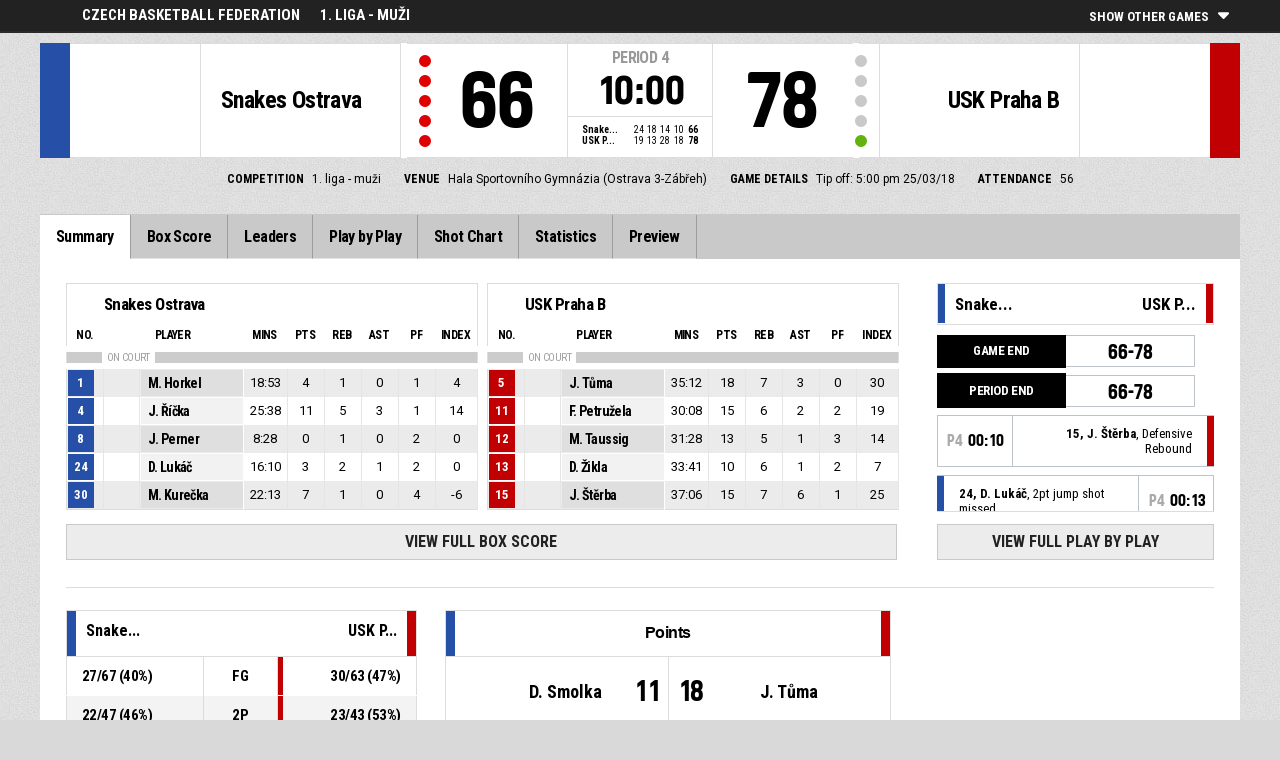

--- FILE ---
content_type: text/html
request_url: http://fibalivestats.dcd.shared.geniussports.com/u/CBFFE/837629/index.html
body_size: 8644
content:
<!DOCTYPE html>
<!--[if lt IE 7 ]><html class="ie ie6 ltr page_comp_id_19275 page_comp_age_SENIOR page_comp_standard_TIER3 page_venue_id_15500 no_social no_languages" lang="" dir = "ltr"> <![endif]-->
<!--[if IE 7 ]><html class="ie ie7 ltr page_comp_id_19275 page_comp_age_SENIOR page_comp_standard_TIER3 page_venue_id_15500 no_social no_languages" lang="" dir = "ltr"> <![endif]-->
<!--[if IE 8 ]><html class="ie ie8 ltr page_comp_id_19275 page_comp_age_SENIOR page_comp_standard_TIER3 page_venue_id_15500 no_social no_languages" lang="" dir = "ltr"> <![endif]-->
<!--[if (gte IE 9)|!(IE)]><!--><html class="ie ltr page_comp_id_19275 page_comp_age_SENIOR page_comp_standard_TIER3 page_venue_id_15500 no_social no_languages" lang="" dir = "ltr"> <!--<![endif]-->
<head>
  <meta http-equiv="Content-Type" content="text/html; charset=utf-8">
  <title>FIBA LiveStats</title>
  <meta name="viewport" content="width=device-width, initial-scale=1, maximum-scale=1">
  <meta name = "title" property = "og:title" content = "FIBA LiveStats">
  <meta name = "description" property = "og:description" content = "Czech Basketball Federation,  1. liga - muži,  Check out the full statistics here ">
  <meta property="og:image" content="http://www.fibalivestats.com/resources/images/generic.png">
  <!--[if lt IE 9]><script language="javascript" type="text/javascript" src="/resources/js/jqplot/excanvas.min.js"></script><![endif]-->
  <meta name="twitter:card" content="summary_large_image">
  <meta name="twitter:site" content="@fibalivestats">
  <meta name="twitter:creator" content="@GeniusSports">
  <meta name="twitter:title" content="Snakes Ostrava v USK Praha B">
  <meta name="twitter:description" content="Czech Basketball Federation,  1. liga - muži,  Check out the full statistics here ">
  <meta name="twitter:image" content="http://webcast.wh.sportingpulseinternational.com/share/twitter.php?matchId=837629&sport=basketball">

  <link rel="SHORTCUT ICON" href="/resources/images/icons/favicon.ico" />
  <link rel="apple-touch-icon" sizes="57x57" href="/resources/images/icons/apple-icon-57x57.png">
  <link rel="apple-touch-icon" sizes="60x60" href="/resources/images/icons/apple-icon-60x60.png">
  <link rel="apple-touch-icon" sizes="72x72" href="/resources/images/icons/apple-icon-72x72.png">
  <link rel="apple-touch-icon" sizes="76x76" href="/resources/images/icons/apple-icon-76x76.png">
  <link rel="apple-touch-icon" sizes="114x114" href="/resources/images/icons/apple-icon-114x114.png">
  <link rel="apple-touch-icon" sizes="120x120" href="/resources/images/icons/apple-icon-120x120.png">
  <link rel="apple-touch-icon" sizes="144x144" href="/resources/images/icons/apple-icon-144x144.png">
  <link rel="apple-touch-icon" sizes="152x152" href="/resources/images/icons/apple-icon-152x152.png">
  <link rel="apple-touch-icon" sizes="180x180" href="/resources/images/icons/apple-icon-180x180.png">
  <link rel="icon" type="image/png" sizes="192x192"  href="/resources/images/icons/android-icon-192x192.png">
  <link rel="icon" type="image/png" sizes="32x32" href="/resources/images/icons/favicon-32x32.png">
  <link rel="icon" type="image/png" sizes="96x96" href="/resources/images/icons/favicon-96x96.png">
  <link rel="icon" type="image/png" sizes="16x16" href="/resources/images/icons/favicon-16x16.png">

  <script type="text/javascript" src="//code.jquery.com/jquery-1.11.3.min.js"></script>
  <script language="javascript" type="text/javascript" src="/resources/js/toggleclasses_aj.js"></script>
  <script language="javascript" type="text/javascript" src="/resources/js/textfill.js"></script>
  <script language="javascript" type="text/javascript" src="/resources/js/ajload_2.js"></script>
  <script language="javascript" type="text/javascript" src="/resources/js/playerPopup.js"></script>

  <script language="javascript" type="text/javascript" src="/resources/js/flot/jquery.flot.min.js"></script>
  <script language="javascript" type="text/javascript" src="/resources/js/flot/jquery.flot.pie.min.js"></script>
  <script language="javascript" type="text/javascript" src="/resources/js/flot/jquery.flot.threshold.min.js"></script>

    <script language="javascript" type="text/javascript" src="/resources/js/aj_graphs.js"></script>
  <link href="https://fonts.googleapis.com/css?family=Roboto|Roboto+Condensed:300i,400,700&subset=cyrillic,cyrillic-ext,greek,greek-ext,latin-ext,vietnamese" rel="stylesheet">
  <link rel="stylesheet" type="text/css" href="/resources/css/5reset.css">
  <link rel="stylesheet" type="text/css" href="/resources/css/jquery.jqplot.min.css">
  <link rel="stylesheet" type="text/css" href="/resources/css/v5_layout.css">
  <link rel="stylesheet" type="text/css" href="/resources/css/v5_style.css">
  <script type="text/javascript">
    jQuery(function() {
      jQuery('.page').on('click','.playerpopup',function(event) {
        event.preventDefault();
        showPlayerDetails(jQuery(this).attr('tno'), jQuery(this).attr('pno'));
      });
    });

  jQuery(function() {

    var path = window.location.pathname;
    path = path.replace(/\/$/, "");
    path = decodeURIComponent(path);

    var url = window.location.pathname;
    var urlsplit = url.split("/").slice(-1)[0];

    jQuery("nav.menu ul li a").each(function() {
        var href = $(this).attr('href');
        if (urlsplit === href) {
            $(this).closest('li').addClass('active');
            $("nav .activeItem").text($(this).text());
        }
    });
  });
</script>  


<script type="text/javascript">
  var mobileScreen = 0;
  if(jQuery(window).width() < 991)  {
    mobileScreen = 1;
  }
</script>

<script type="text/javascript">
    var googletag = googletag || {};
    googletag.cmd = googletag.cmd || [];
    (function() {
    var gads = document.createElement('script');
    gads.async = true;
    gads.type = 'text/javascript';
    var useSSL = 'https:' == document.location.protocol;
    gads.src = (useSSL ? 'https:' : 'http:') + 
    '//www.googletagservices.com/tag/js/gpt.js';
    var node = document.getElementsByTagName('script')[0];
    node.parentNode.insertBefore(gads, node);
    })();
  if(mobileScreen)  {
    googletag.cmd.push(function() {
      googletag.defineSlot('/25819309/LiveStats_320x50_ATF', [320, 50], 'div-gpt-ad-1481123905470-2').addService(googletag.pubads());
      googletag.defineSlot('/25819309/LiveStats_320x50_BTF', [320, 50], 'div-gpt-ad-1481123905470-1').addService(googletag.pubads());
      googletag.defineSlot('/25819309/LiveStats_320x50_Midpage', [320, 50], 'div-gpt-ad-1481123905470-3').addService(googletag.pubads());
      googletag.pubads().setTargeting("admix","house_paid");
      googletag.pubads().setTargeting("sport","basketball");
      googletag.pubads().setTargeting("league_name","Czech Basketball Federation");
      googletag.pubads().collapseEmptyDivs();
      googletag.pubads().enableSingleRequest();
      googletag.enableServices();
    });
  }
  else {  
    googletag.cmd.push(function() {
      if(jQuery(window).width() >= 1280)  {
        googletag.defineSlot('/25819309/LiveStats_300x600_300x250_Summary', [[300, 600], [300, 250]], 'div-gpt-ad-1481123905470-0').addService(googletag.pubads());
      }
      googletag.defineSlot('/25819309/LiveStats_728x90_320x50_BTF', [728, 90], 'div-gpt-ad-1481123905470-1').addService(googletag.pubads());
      googletag.defineSlot('/25819309/LiveStats_970x90_728x90_320x50_ATF', [[970, 90], [728, 90]], 'div-gpt-ad-1481123905470-2').addService(googletag.pubads());
      googletag.defineSlot('/25819309/LiveStats_970x90_728x90_320x50_MidPage', [[970, 90], [728, 90]], 'div-gpt-ad-1481123905470-3').addService(googletag.pubads());
      googletag.pubads().setTargeting("admix","house_paid");
      googletag.pubads().setTargeting("sport","basketball");
      googletag.pubads().setTargeting("league_name","Czech Basketball Federation");
      googletag.pubads().collapseEmptyDivs();
      googletag.pubads().enableSingleRequest();
      googletag.enableServices();
    });
  }
    setInterval(function(){googletag.pubads().refresh();}, 30000);
</script>
<script src="https://zz.connextra.com/dcs/tagController/tag/95fb932184bd/homepage?eventId=837629" async></script>
<script>
  (function(i,s,o,g,r,a,m){i['GoogleAnalyticsObject']=r;i[r]=i[r]||function(){
  (i[r].q=i[r].q||[]).push(arguments)},i[r].l=1*new Date();a=s.createElement(o),
  m=s.getElementsByTagName(o)[0];a.async=1;a.src=g;m.parentNode.insertBefore(a,m)
  })(window,document,'script','//www.google-analytics.com/analytics.js','ga');

  ga('create', 'UA-42351184-1','fibalivestats.com');
  ga('create', 'UA-42351184-4', {'name': 'livespcom'});
  ga('set', 'dimension1', "CZ");
  ga('set', 'dimension2', "305");
  ga('set', 'dimension3', "Europe");
  ga('set', 'dimension4', "Czech Basketball Federation");
  ga('set', 'dimension5', "1. liga - muži");
  ga('set', 'dimension6', "Snakes Ostrava v USK Praha B");
  ga('livespcom.set', 'dimension1', "CZ");
  ga('livespcom.set', 'dimension2', "305");
  ga('livespcom.set', 'dimension3', "Europe");
  ga('livespcom.set', 'dimension4', "Czech Basketball Federation");
  ga('livespcom.set', 'dimension5', "");
  ga('livespcom.set', 'dimension6', "Snakes Ostrava v USK Praha B");
  ga('send', 'pageview');
  ga('livespcom.send', 'pageview');
  
</script>  
		<style>
div.team.team-0 > div.team-color,
.team-0 span.team-color,
.team-0-summary-leaders span.team-color,
.team-0-ts .team-stats-title ,
.team-leaders-0 .cat-name-left h6,
.team-leaders-0 .cat-lead-rest .positionNumber,
.team-0-bs .boxscore .aj_1 .playernum span,
.mini-bs-1 .boxscore .playernum span,
.team-0-person-container .aj_1 .playernum span,
.sc-team-1 .aj_1 td,
.sc-team-1 .aj_1 td.sc-p-no span,
.teamcolorbox.team1color,
.team1Lead .team1Stat,
.chart-legend .team-1-color,
.comparisongraph_color1,
.team-0 .csspie:nth-of-type(1):BEFORE, 
.team-0 .csspie:nth-of-type(1):AFTER,
.team-0.reverseChart .csspie:nth-of-type(2):BEFORE, 
.team-0.reverseChart .csspie:nth-of-type(2):AFTER,
.summarystat-team-0,
#timeline-labels .team-1 span.timeline-tip
{
	background: #264FA7;
}
div.team.team-1 > div.team-color,
.team-1 span.team-color,
.team-1-summary-leaders span.team-color,
.team-1-ts .team-stats-title ,
.team-leaders-1 .cat-name-left h6,
.team-leaders-1 .cat-lead-rest .positionNumber,
.team-1-bs .boxscore .aj_1 .playernum span,
.mini-bs-2 .boxscore .playernum span,
.team-1-person-container .aj_1 .playernum span,
.sc-team-2 .aj_1 td,
.sc-team-2 .aj_1 td.sc-p-no span,
.teamcolorbox.team2color,
.team2Lead .team2Stat,
.chart-legend .team-2-color,
.comparisongraph_color2,
.team-1 .csspie:nth-of-type(1):BEFORE, 
.team-1 .csspie:nth-of-type(1):AFTER,
.team-1.reverseChart .csspie:nth-of-type(2):BEFORE, 
.team-1.reverseChart .csspie:nth-of-type(2):AFTER,
.summarystat-team-1,
#timeline-labels .team-2 span.timeline-tip
{
	background: #C10003;
}
.white_missed, .white_made, .white_dunk, .white_goal, .white_goal_own
{
	color: #264FA7;
}
.black_missed, .black_made, .black_dunk, .black_goal, .black_goal_own
{
	color: #C10003;
}
</style>
<script type="text/javascript">
	var team_color1 = "#264FA7";
	var team_color2 = "#C10003";
</script>
<link rel="canonical" href="https://geniussports.com"/>
<meta name="robots" content="noindex" />
</head>
<body class = "page_comp_id_19275 page_comp_age_SENIOR page_comp_standard_TIER3 page_venue_id_15500" >
  <div class="topBar">
    <div class="other-games-list-outer">
      <div class="other-games-list-back">l</div>
      <div id="other-games-list"></div>
      <div class="other-games-list-forward">r</div>
    </div>
    <div class="other-games-bar">
      <span id = "aj_league_logo"></span>
      <div id="leagueName">
          <span>Czech Basketball Federation</span><span id="competitionName" class="desktop-only">1. liga - muži</span>      </div>
          <a class="other-matches-control collapsed">
        <span class="expand-matches">Show Other Games</span>
        <span class="hide-matches">Hide Other Games</span>
      </a>
        </div>
  </div>
  <header>
    <!-- League Logo / Match Center -->
    <div class="row matchCenter">
      <div id="leagueLogo">
        <span id = "aj_league_logo"></span>
      </div>
      <div id="matchCenterWidget">
          <div id = "other-games-dummy" class="og-match-block" style = "display:none;">
            <div class="og-team og-home-team">
              <div class="og-home-logo og-team-logo"></div>
              <div class="og-home-name og-team-name"></div>
              <div class="og-home-score og-team-score"></div>
            </div>  
            <div class="og-divide-row">
              <div class="og-live">LIVE</div>
              <div class="og-date"></div>
              <div class="og-time"></div>
              <div class="og-final">FINAL</div>
            </div>
            <div class="og-team og-away-team">
              <div class="og-away-logo og-team-logo"></div>
              <div class="og-away-name og-team-name"></div>
              <div class="og-away-score og-team-score"></div>
            </div>
            <a href="" class="og-link"></a>
            <div class="og-live-row">
              <div class="og-periodtype"></div>
              <div class="og-period"></div>
              <div class="og-clock"></div>
            </div>
          </div>
      </div>
      <div id="leagueName">
          Czech Basketball Federation      </div>
  </div>
  <!-- Scoreboard  -->
    <div class="row scoreboard">
      <div class="hr"></div>
      <div class="team team-0">
          <div class="team-color">
              
          </div>
          <div class="team-logo">
            <span class = "id_aj_1_logoT"></span>                        
          </div>
          <div class="team-name">
            <span id ="aj_1_shortName"></span>
          </div>
          <div class="team-code">
            <span class="id_aj_1_code"></span>
          </div>
          <div class="team-score">
              <span id="aj_1_score">0</span>
          </div>
          <div id="aj_1_foulmarker" class="team-fouls fouls-0">
              <div class="foul-marker-6"></div>
              <div class="foul-marker-5"></div>
              <div class="foul-marker-4"></div>
              <div class="foul-marker-3"></div>
              <div class="foul-marker-2"></div>
              <div class="foul-marker-1"></div>
          </div>
      </div>
      <div class="clock-summary">
          <div class="period"><span class = "inRegular">PERIOD</span><span class = "inOvertime" style="display: none">OVERTIME</span>&nbsp;<span id="aj_period">&nbsp;</span></div>
          <div class="clock">
            <span id="aj_clock"></span>
          </div>
<div class="qtr-by-qtr">
              <table border="0" cellspacing="0" cellpadding="0">
                <tr>
                  <th class="score-team-code"><span id="aj_1_code"></span></th>
                  <td class="period-cell"><span id="aj_1_p1_score">&nbsp;</span></td>
                  <td class="period-cell"><span id="aj_1_p2_score">&nbsp;</span></td>
                  <td class="period-cell"><span id="aj_1_p3_score">&nbsp;</span></td>
                  <td class="period-cell"><span id="aj_1_p4_score">&nbsp;</span></td>
                  <td class="period-cell inOvertime"><span id="aj_1_ot_score">&nbsp;</span></td>
                  <th class="period-cell"><span id="aj_1_full_score">0</span></th>
                </tr>
                <tr>
                  <th class="score-team-code"><span id="aj_2_code"></span></th>
                  <td class="period-cell"><span id="aj_2_p1_score">&nbsp;</span></td>
                  <td class="period-cell"><span id="aj_2_p2_score">&nbsp;</span></td>
                  <td class="period-cell"><span id="aj_2_p3_score">&nbsp;</span></td>
                  <td class="period-cell"><span id="aj_2_p4_score">&nbsp;</span></td>
                  <td class="period-cell inOvertime"><span id="aj_2_ot_score">&nbsp;</span></td>
                  <th class="period-cell"><span id="aj_2_full_score">0</span></th>
                </tr>
              </table>
            </div>
      </div>
      <div class="team team-1">
          <div class="team-color">
              
          </div>
          <div class="team-logo">
            <span class = "id_aj_2_logoT"></span>                        
          </div>
          <div class="team-name">
            <span id ="aj_2_shortName"></span>
          </div>
          <div class="team-code">
            <span class="id_aj_2_code"></span>
          </div>
          <div class="team-score">
              <span id="aj_2_score">0</span>
          </div>
          <div id="aj_2_foulmarker" class="team-fouls fouls-0">
              <div class="foul-marker-6"></div>
              <div class="foul-marker-5"></div>
              <div class="foul-marker-4"></div>
              <div class="foul-marker-3"></div>
              <div class="foul-marker-2"></div>
              <div class="foul-marker-1"></div>
          </div>
      </div>
    </div>
    <div class="row">
      <div class="matchDetails col col-12 align-center">
                    <div class="matchDetail">
              <h6>Competition</h6>
              <p>1. liga - muži</p>
          </div>
                              <div class="matchDetail">
              <h6>Venue</h6>
              <p>Hala Sportovního Gymnázia (Ostrava 3-Zábřeh)</p>
          </div>
                                      <div class="matchDetail">
              <h6>Game Details</h6>
              <p>Tip off: 5:00 pm  
                25/03/18</p>
          </div>
                                    <div class="matchDetail" id = "attendance-block" style = "display:none;">
              <h6>Attendance</h6>
              <p><span id = "aj_attendance"></span></p>
          </div>
                </div>
    </div>
    <!-- Top Ad -->
    <div class="row">
      <div class="bannerContainer col col-12 align-center">   <div class="ad-space-top">
                <!-- /25819309/LiveStats_970x90_728x90_320x50_ATF -->
        <!-- /25819309/LiveStats_320x50_ATF -->
        <div id='div-gpt-ad-1481123905470-2'>
            <script>
                googletag.cmd.push(function() { googletag.display('div-gpt-ad-1481123905470-2'); });
            </script>
        </div>
                </div>
      </div>
    </div>
  <!-- Nav Menu -->
    <input type="checkbox" id="navbar-checkbox" class="navbar-checkbox">
    <nav class="menu">
        <label for="navbar-checkbox" class="navbar-handle"></label>                
        <div class="activeItem"></div>
        <ul>
                <li><a href="index.html" class=""><span>Summary</span></a></li>
            <li><a href="bs.html" class=""><span>Box Score</span></a></li>
            <li><a href="lds.html" class=""><span>Leaders</span></a></li>
            <li><a href="pbp.html" class=""><span>Play by Play</span></a></li>
            <li><a href="sc.html" class=""><span>Shot Chart</span></a></li>
            <li><a href="st.html" class=""><span>Statistics</span></a></li>
                        <li><a href="p.html" class=""><span>Preview</span></a></li>
            </ul>
        <div class="navigation-extras">
                           
        </div>
   </nav>
  </header> 
  <div class="page">
      <div class="row">
              <div class="mini-box-scores col col-9 row">
        <div class="mini-bs mini-bs-1 col col-6">
            <div class="boxscore-top">
              <span class = "id_aj_1_logoT"></span>
              <span class = "id_aj_1_name"></span>
            </div>
            <table class="boxscore">
                <thead class="">
                  <tr class="bsheader bsheader-1">
                    <th class="playernum">No.</th>
                    <th colspan="2">Player</th>
                    <th class="bs-min num">Mins</th>
                    <th class="bs-pts num">Pts</th>
                    <th class="bs-reb bs-hdr num">REB</th>
                    <th class="bs-ast num">AST</th>
                    <th class="bs-fouls num">PF</th>
                        <th class="bs_eff num">Index</th>
                        
                  </tr>
                  <tr class="bsheader_type" style="">
                      <th class=""></th>
                      <th colspan="999" class="onCourt"><span>ON COURT</span></th>
                      <th colspan="999" class="starters-only" style="display: none"><span>STARTERS</span></th>
                  </tr>
                </thead>
                <tbody class = "team-0-person-container">
                              <tr class="player-row row-not-used"  id="aj_1_0_row">
                      <td class="center num playernum"><span id = "aj_1_0_shirtNumber"></span></td>
                      <td class="center num playerphoto"><span id = "aj_1_0_photoT"></span></td>
                      <td class="left playerinfo" oid="">
                        <a href="#" id="pop-action_1_0" class = "playerpopup" tno = "1" pno = "0"><span id = "aj_1_0_name"></span></a>
                    </td>
                      <td class="medium bs-min num"><span id ="aj_1_0_sMinutes"></span></td>
                      <td class="small bs-pts num"><span id ="aj_1_0_sPoints" ></span></td>
                      <td class="small bs-reb bs-reb-3 num"><span id ="aj_1_0_sReboundsTotal" ></span></td>
                      <td class="small bs-ast num"><span id ="aj_1_0_sAssists" ></span></td>
                      <td class="small bs-fouls bs-fouls-1 num"><span id ="aj_1_0_sFoulsPersonal" ></span></td>
                                            <td class="center bs_eff tablet"><span id ="aj_1_0_eff_7" ></span></td>
                                            
                    </tr>
                          </tbody>
            </table>
        </div>
        <div class="mini-bs mini-bs-2 col col-6">
            <div class="boxscore-top">
              <span class = "id_aj_2_logoT"></span>
              <span class = "id_aj_2_name"></span>
            </div>
            <table class="boxscore">
              <thead class="">
                <tr class="bsheader bsheader-1">
                  <th class="playernum">No.</th>
                  <th colspan="2">Player</th>
                  <th class="bs-min num">Mins</th>
                  <th class="bs-pts num">Pts</th>
                  <th class="bs-reb bs-hdr num">REB</th>
                  <th class="bs-ast num">AST</th>
                  <th class="bs-fouls num">PF</th>
                        <th class="bs_eff num">Index</th>
                        
                </tr>
                  <tr class="bsheader_type" style="">
                      <th class=""></th>
                      <th colspan="999" class="onCourt"><span>ON COURT</span></th>
                      <th colspan="999" class="starters-only" style="display: none"><span>STARTERS</span></th>
                  </tr>
              </thead>
              <tbody class = "team-1-person-container">
                              <tr class="player-row row-not-used"  id="aj_2_0_row">
                      <td class="center num playernum"><span id="aj_2_0_shirtNumber"></span></td>
                      <td class="center num playerphoto"><span id="aj_2_0_photoT"></span></td>
                      <td class="left playerinfo" oid="">
                        <a href="#" id="pop-action_2_0" class = "playerpopup" tno = "2" pno = "0"><span id = "aj_2_0_name"></span></a>
                    </td>
                      <td class="medium bs-min num"><span id ="aj_2_0_sMinutes"></span></td>
                      <td class="small bs-pts num"><span id ="aj_2_0_sPoints" ></span></td>
                      <td class="small bs-reb bs-reb-3 num"><span id ="aj_2_0_sReboundsTotal" ></span></td>
                      <td class="small bs-ast num"><span id ="aj_2_0_sAssists" ></span></td>
                      <td class="small bs-fouls bs-fouls-2 num"><span id ="aj_2_0_sFoulsPersonal" ></span></td>
                                            <td class="center bs_eff tablet"><span id ="aj_2_0_eff_7" ></span></td>
                                            
                    </tr>
                          </tbody>
            </table>
        </div>
        <a href="bs.html" class="summaryButton">View Full Box Score</a>
      </div>
    <div class="summary-pbp tablet col col-3">
      <div class="mini-pbp-header">
        <div class="statHeader team-0">
          <span class="team-color"></span>
          <span class="id_aj_1_logoT"></span>
          <span class="id_aj_1_code"></span>
        </div>
        <div class="statHeader team-1">
          <span class="id_aj_2_code"></span>
          <span class="team-color"></span>
          <span class="id_aj_2_logoT"></span>
        </div>
      </div>
      <div id = "aj_minipbp"></div>
        <a href="pbp.html" class="summaryButton">View Full Play By Play</a>            
      </div>
    </div>
  <div class="row summaryBottom">  
    <div class="summary-stats col  col-4  ">
        <table class="gamesumtable">
          <thead>
            <tr class="summary-team-names">
              <th class="team-0"><div class="statHeader"><span class="team-color"></span><span class = "id_aj_1_logoT"></span><span class = "id_aj_1_code"></span></div></th>
              <th></th>
              <th class="statLabel">
              </th>
              <th></th>
              <th class="team-1">
                <div class="statHeader">
                  <span class = "id_aj_2_code"></span>
                  <span class="team-color"></span>
                  <span class = "id_aj_2_logoT"></span>
                </div>
              </th>
              <th class="team1Compare hidden"></th>
              <th class="team2Compare hidden"></th>
            </tr>  
          </thead>
          <tbody>
            <tr>
              <td><span id ="aj_1_tot_sFieldGoalsMade"></span>/<span id ="aj_1_tot_sFieldGoalsAttempted"></span> (<span id ="aj_1_tot_sFieldGoalsPercentage"></span>%)</td>
              <td class="team1Stat"></td>
              <td class="statLabel">FG</td>
              <td class="team2Stat"></td>
              <td><span id ="aj_2_tot_sFieldGoalsMade"></span>/<span id ="aj_2_tot_sFieldGoalsAttempted"></span> (<span id ="aj_2_tot_sFieldGoalsPercentage"></span>%)</td>
              <td class="team1Compare hidden">
                <span class="id_aj_1_tot_sFieldGoalsPercentage"></span>
              </td>
              <td class="team2Compare hidden">
                <span class="id_aj_2_tot_sFieldGoalsPercentage"></span>            
              </td>
            </tr>
            <tr>
              <td><span id ="aj_1_tot_sTwoPointersMade"></span>/<span id ="aj_1_tot_sTwoPointersAttempted"></span> (<span id ="aj_1_tot_sTwoPointersPercentage"></span>%)</td>
              <td class="team1Stat"></td>
              <td class="statLabel">2P</td>
              <td class="team2Stat"></td>
              <td><span id ="aj_2_tot_sTwoPointersMade"></span>/<span id ="aj_2_tot_sTwoPointersAttempted"></span> (<span id ="aj_2_tot_sTwoPointersPercentage"></span>%)</td>
              <td class="team1Compare hidden">
                <span class="id_aj_1_tot_sTwoPointersPercentage"></span>
              </td>
              <td class="team2Compare hidden">
                <span class="id_aj_2_tot_sTwoPointersPercentage"></span>            
              </td>
            </tr>
            <tr>
              <td><span id ="aj_1_tot_sThreePointersMade"></span>/<span id ="aj_1_tot_sThreePointersAttempted"></span> (<span id ="aj_1_tot_sThreePointersPercentage"></span>%)</td>
              <td class="team1Stat"></td>
              <td class="statLabel">3P</td>
              <td class="team2Stat"></td>
              <td><span id ="aj_2_tot_sThreePointersMade"></span>/<span id ="aj_2_tot_sThreePointersAttempted"></span> (<span id ="aj_2_tot_sThreePointersPercentage"></span>%)</td>
              <td class="team1Compare hidden">
                <span class="id_aj_1_tot_sThreePointersPercentage"></span>
              </td>
              <td class="team2Compare hidden">
                <span class="id_aj_2_tot_sThreePointersPercentage"></span>            
              </td>
            </tr>
            <tr>
              <td><span id ="aj_1_tot_sFreeThrowsMade"></span>/<span id ="aj_1_tot_sFreeThrowsAttempted"></span> (<span id ="aj_1_tot_sFreeThrowsPercentage"></span>%)</td>
              <td class="team1Stat"></td>
              <td class="statLabel">FT</td>
              <td class="team2Stat"></td>
              <td><span id ="aj_2_tot_sFreeThrowsMade"></span>/<span id ="aj_2_tot_sFreeThrowsAttempted"></span> (<span id ="aj_2_tot_sFreeThrowsPercentage"></span>%)</td>
              <td class="team1Compare hidden">
                <span class="id_aj_1_tot_sFreeThrowsPercentage"></span>
              </td>
              <td class="team2Compare hidden">
                <span class="id_aj_2_tot_sFreeThrowsPercentage"></span>            
              </td>
            </tr>
            <tr>
              <td><span id ="aj_1_tot_sReboundsTotal"></span></td>
              <td class="team1Stat"></td>
              <td class="statLabel">REB</td>
              <td class="team2Stat"></td>
              <td><span id ="aj_2_tot_sReboundsTotal"></span></td>
              <td class="team1Compare hidden">
                <span class="id_aj_1_tot_sReboundsTotal"></span>
              </td>
              <td class="team2Compare hidden">
                <span class="id_aj_2_tot_sReboundsTotal"></span>
              </td>
            </tr>
            <tr>
              <td><span id ="aj_1_tot_sAssists"></span></td>
              <td class="team1Stat"></td>
              <td class="statLabel">AST</td>
              <td class="team2Stat"></td>
              <td><span id ="aj_2_tot_sAssists"></span></td>
              <td class="team1Compare hidden">
                <span class="id_aj_1_tot_sAssists"></span>
              </td>
              <td class="team2Compare hidden">
                <span class="id_aj_2_tot_sAssists"></span>
              </td>
            </tr>
            <tr>
              <td><span id ="aj_1_tot_sSteals"></span></td>
              <td class="team1Stat"></td>
              <td class="statLabel">STL</td>
              <td class="team2Stat"></td>
              <td><span id ="aj_2_tot_sSteals"></span></td>
              <td class="team1Compare hidden">
                <span class="id_aj_1_tot_sSteals"></span>
              </td>
              <td class="team2Compare hidden">
                <span class="id_aj_2_tot_sSteals"></span>
              </td>
            </tr>
            <tr>
              <td><span id ="aj_1_tot_sBlocks"></span></td>
              <td class="team1Stat"></td>
              <td class="statLabel">BLK</td>
              <td class="team2Stat"></td>
              <td><span id ="aj_2_tot_sBlocks"></span></td>
              <td class="team1Compare hidden">
                <span class="id_aj_1_tot_sBlocks"></span>
              </td>
              <td class="team2Compare hidden">
                <span class="id_aj_2_tot_sBlocks"></span>
              </td>
            </tr>
            <tr>
              <td><span id ="aj_1_tot_sTurnovers"></span></td>
              <td class="team1Stat"></td>
              <td class="statLabel">TO</td>
              <td class="team2Stat"></td>
              <td><span id ="aj_2_tot_sTurnovers"></span></td>
              <td class="team1Compare hidden">
                <span class="id_aj_1_tot_sTurnovers"></span>
              </td>
              <td class="team2Compare hidden">
                <span class="id_aj_2_tot_sTurnovers"></span>
              </td>
            </tr>
            <tr>
              <td><span id ="aj_1_tot_sFoulsPersonal"></span> (<span id ="aj_1_tot_sFoulsOn"></span>)</td>
              <td class="team1Stat"></td>
              <td class="statLabel">PF</td>
              <td class="team2Stat"></td>
              <td><span id ="aj_2_tot_sFoulsPersonal"></span> (<span id ="aj_2_tot_sFoulsOn"></span>)</td>
              <td class="team1Compare hidden">
                <span class="id_aj_1_tot_sFoulsPersonal"></span>
              </td>
              <td class="team2Compare hidden">
                <span class="id_aj_2_tot_sFoulsPersonal"></span>
              </td>
            </tr>
            <tr>
              <td><span id ="aj_1_tot_sPointsInThePaint"></span></td>
              <td class="team1Stat"></td>
              <td class="statLabel">PIP</td>
              <td class="team2Stat"></td>
              <td><span id ="aj_2_tot_sPointsInThePaint"></span></td>
              <td class="team1Compare hidden">
                <span class="id_aj_1_tot_sPointsInThePaint"></span>
              </td>
              <td class="team2Compare hidden">
                <span class="id_aj_2_tot_sPointsInThePaint"></span>
              </td>
            </tr>
            <tr>
              <td><span id="aj_1_tot_sPointsSecondChance"></span></td>
              <td class="team1Stat"></td>
              <td class="statLabel">2CP</td>
              <td class="team2Stat"></td>
              <td><span id="aj_2_tot_sPointsSecondChance"></span></td>
              <td class="team1Compare hidden">
                <span class="id_aj_1_tot_sPointsSecondChance"></span>
              </td>
              <td class="team2Compare hidden">
                <span class="id_aj_2_tot_sPointsSecondChance"></span>
              </td>
            </tr>
            <tr>
              <td><span id="aj_1_tot_sPointsFromTurnovers"></span></td>
              <td class="team1Stat"></td>
              <td class="statLabel">PFT</td>
              <td class="team2Stat"></td>
              <td><span id="aj_2_tot_sPointsFromTurnovers"></span></td>
              <td class="team1Compare hidden">
                <span class="id_aj_1_tot_sPointsFromTurnovers"></span>
              </td>
              <td class="team2Compare hidden">
                <span class="id_aj_2_tot_sPointsFromTurnovers"></span>
              </td>
            </tr>
            <tr>
              <td><span id="aj_1_tot_sBenchPoints"></span></td>
              <td class="team1Stat"></td>
              <td class="statLabel">BP</td>
              <td class="team2Stat"></td>
              <td><span id="aj_2_tot_sBenchPoints"></span></td>
              <td class="team1Compare hidden">
                <span class="id_aj_1_tot_sBenchPoints"></span>
              </td>
              <td class="team2Compare hidden">
                <span class="id_aj_2_tot_sBenchPoints"></span>
              </td>
            </tr>
          </tbody>
        </table>
        <a href="st.html" class="summaryButton">View All Statistics</a>  
    </div>
    <div class="summary-leaders col  col-5  ">
        <table class="summary-leaders-table">
          <thead>
            <tr>
              <th class="team-0-summary-leaders">
                <span class="team-color"></span>
                <span class = "id_aj_1_logoT"></span>
              </th>
              <th class="summary-leader-header" colspan=2>
                Points
              </th>
              <th class="team-1-summary-leaders">
                <span class = "id_aj_2_logoT"></span>
                <span class="team-color"></span>
              </th>
            </tr>
          </thead>
          <tbody>
            <tr class="first-row">
              <td class="player-name team-0-summary-leaders"><span class="id_aj_1_sPoints_1_photoT" class="player-image"></span><span class="id_aj_1_sPoints_1_name"></span></td>
              <td class="player-points team-0-summary-leaders"><span class="id_aj_1_sPoints_1_tot" ></span></td>
              <td class="player-points team-1-summary-leaders"><span class="id_aj_2_sPoints_1_tot" ></span></td>
              <td class="player-name team-1-summary-leaders"><span class="id_aj_2_sPoints_1_name"></span><span class="id_aj_2_sPoints_1_photoT" class="player-image"></span></td>
            </tr>
            <tr class="rest-row">
              <td class="player-name team-0-summary-leaders"><span class="id_aj_1_sPoints_2_name"></span></td>
              <td class="player-points team-0-summary-leaders"><span class="id_aj_1_sPoints_2_tot" ></span></td>
              <td class="player-points team-1-summary-leaders"><span class="id_aj_2_sPoints_2_tot" ></span></td>
              <td class="player-name team-1-summary-leaders"><span class="id_aj_2_sPoints_2_name"></span></td>
            </tr>
            <tr class="rest-row">
              <td class="player-name team-0-summary-leaders"><span class="id_aj_1_sPoints_3_name"></span></td>
              <td class="player-points team-0-summary-leaders"><span class="id_aj_1_sPoints_3_tot" ></span></td>
              <td class="player-points team-1-summary-leaders"><span class="id_aj_2_sPoints_3_tot" ></span></td>
              <td class="player-name team-1-summary-leaders"><span class="id_aj_2_sPoints_3_name"></span></td>
            </tr>
          </tbody>
        </table>
        <table class="summary-leaders-table">
          <thead>
            <tr>
              <th class="team-0-summary-leaders">
                <span class="team-color"></span>
                <span class = "id_aj_1_logoT"></span>
              </th>
              <th class="summary-leader-header" colspan=2>
                Total Rebounds
              </th>
              <th class="team-1-summary-leaders">
                <span class = "id_aj_2_logoT"></span>
                <span class="team-color"></span>
              </th>
            </tr>
          </thead>
          <tbody>
            <tr class="first-row">
              <td class="player-name team-0-summary-leaders"><span class="id_aj_1_sReboundsTotal_1_photoT" class="player-image"></span><span class="id_aj_1_sReboundsTotal_1_name"></span></td>
              <td class="player-points team-0-summary-leaders"><span class="id_aj_1_sReboundsTotal_1_tot" ></span></td>
              <td class="player-points team-1-summary-leaders"><span class="id_aj_2_sReboundsTotal_1_tot" ></span></td>
              <td class="player-name team-1-summary-leaders"><span class="id_aj_2_sReboundsTotal_1_name"></span><span class="id_aj_2_sReboundsTotal_1_photoT" class="player-image"></span></td>
            </tr>
            <tr class="rest-row">
              <td class="player-name team-0-summary-leaders"><span class="id_aj_1_sReboundsTotal_2_name"></span></td>
              <td class="player-points team-0-summary-leaders"><span class="id_aj_1_sReboundsTotal_2_tot" ></span></td>
              <td class="player-points team-1-summary-leaders"><span class="id_aj_2_sReboundsTotal_2_tot" ></span></td>
              <td class="player-name team-1-summary-leaders"><span class="id_aj_2_sReboundsTotal_2_name"></span></td>
            </tr>
            <tr class="rest-row">
              <td class="player-name team-0-summary-leaders"><span class="id_aj_1_sReboundsTotal_3_name"></span></td>
              <td class="player-points team-0-summary-leaders"><span class="id_aj_1_sReboundsTotal_3_tot" ></span></td>
              <td class="player-points team-1-summary-leaders"><span class="id_aj_2_sReboundsTotal_3_tot" ></span></td>
              <td class="player-name team-1-summary-leaders"><span class="id_aj_2_sReboundsTotal_3_name"></span></td>
            </tr>
          </tbody>
        </table>        
        <table class="summary-leaders-table">
          <thead>
            <tr>
              <th class="team-0-summary-leaders">
                <span class="team-color"></span>
                <span class = "id_aj_1_logoT"></span>
              </th>
              <th class="summary-leader-header" colspan=2>
                Assists
              </th>
              <th class="team-1-summary-leaders">
                <span class = "id_aj_2_logoT"></span>
                <span class="team-color"></span>
              </th>
            </tr>
          </thead>
          <tbody>
            <tr class="first-row">
              <td class="player-name team-0-summary-leaders"><span class="id_aj_1_sAssists_1_photoT" class="player-image"></span><span class="id_aj_1_sAssists_1_name"></span></td>
              <td class="player-points team-0-summary-leaders"><span class="id_aj_1_sAssists_1_tot" ></span></td>
              <td class="player-points team-1-summary-leaders"><span class="id_aj_2_sAssists_1_tot" ></span></td>
              <td class="player-name team-1-summary-leaders"><span class="id_aj_2_sAssists_1_name"></span><span class="id_aj_2_sAssists_1_photoT" class="player-image"></span></td>
            </tr>
            <tr class="rest-row">
              <td class="player-name team-0-summary-leaders"><span class="id_aj_1_sAssists_2_name"></span></td>
              <td class="player-points team-0-summary-leaders"><span class="id_aj_1_sAssists_2_tot" ></span></td>
              <td class="player-points team-1-summary-leaders"><span class="id_aj_2_sAssists_2_tot" ></span></td>
              <td class="player-name team-1-summary-leaders"><span class="id_aj_2_sAssists_2_name"></span></td>
            </tr>
            <tr class="rest-row">
              <td class="player-name team-0-summary-leaders"><span class="id_aj_1_sAssists_3_name"></span></td>
              <td class="player-points team-0-summary-leaders"><span class="id_aj_1_sAssists_3_tot" ></span></td>
              <td class="player-points team-1-summary-leaders"><span class="id_aj_2_sAssists_3_tot" ></span></td>
              <td class="player-name team-1-summary-leaders"><span class="id_aj_2_sAssists_3_name"></span></td>
            </tr>
          </tbody>
        </table>        
        <a href="lds.html" class="summaryButton">View All Leaders</a>
    </div>
        <div class="summary-extra col col-3">
      <!-- 300 x 600 ad here -->
          <div class="ad-space-med">
                                <!-- /25819309/LiveStats_300x600_300x250_Summary -->
                <div id='div-gpt-ad-1481123905470-0'>
                    <script>
                        googletag.cmd.push(function() { googletag.display('div-gpt-ad-1481123905470-0'); });
                    </script>
                </div>
                            </div>
    </div>
    
<input type = "hidden" id = "loadPlayerRows" value = "1">
<div id="fb-root"></div>
<script>(function(d, s, id) {
  var js, fjs = d.getElementsByTagName(s)[0];
  if (d.getElementById(id)) return;
  js = d.createElement(s); js.id = id;
  js.src = "//connect.facebook.net/en_US/all.js#xfbml=1";
  fjs.parentNode.insertBefore(js, fjs);
}(document, 'script', 'facebook-jssdk'));</script>
<footer>
	<div class="row">
          <div class="ad-space-bottom col col-9 desktop-only">
                        <!-- /25819309/LiveStats_728x90_320x50_BTF -->
            <div id='div-gpt-ad-1481123905470-1' style='height:90px; width:728px;'>
                <script>
                    googletag.cmd.push(function() { googletag.display('div-gpt-ad-1481123905470-1'); });
                </script>
            </div>

                    </div>
	  	<div class="footer-logos col col-3">
	  		<h4>Brought To You By</h4>
          <a href="http://www.fiba.com/" class="fiba-logo">FIBA</a>
    	    <a href="http://www.geniussports.com/" class="gsg-logo">Genius Sports Group</a>
      </div>
      <div class="copyright col-12">
          &copy; Genius Sports Group 2018. <a href="http://www.geniussports.com/contact/">Content responsibility of website administrators. For advertising or data feed enquiries, please click here</a>
      </div>
	</div>
</footer>
      </div>
  </div>
<div id="disable-match">
    <div id="disable-match-message">We are sorry<p>Genius Sports apologises that due to technical difficulties the webcast for this match is not available.</p></div>
</div>
<div id="overlay"></div>
<div id="pop-player">
  <div class="pop-header">Individual Statistics</div>
  <div class="pop-top-wrap">
    <div class="pop-top">
      <div id="pop-player-name"></div>
    </div>
    <div id="pop-player-image"></div>
    <div class="pop-logo-wrap"><div id="pop-player-logo"></div></div>
    <div id="pop-player-teamname"></div>
  </div>
  <div class="pop-divide">Game Statistics</div>
  <div id="pop-game-stats">  
    <div class="pop-stat-wrap" id="pop-player-mins"><span class='pop-stat'></span><span class='pop-stat-name'>Mins</span></div>
    <div class="pop-stat-wrap" id="pop-player-pts"><span class='pop-stat'></span><span class='pop-stat-name'>Pts</span></div>
    <div class="pop-stat-wrap" id="pop-player-reb"><span class='pop-stat'></span><span class='pop-stat-name'>REB</span></div>
    <div class="pop-stat-wrap" id="pop-player-ast"><span class='pop-stat'></span><span class='pop-stat-name'>AST</span></div>

  </div>
  <div class="pop-divide">Competition Statistics</div>
  <div id="pop-averages">
    <div class="pop-stat-wrap" id="pop-player-avg-mins"><span class='pop-stat'></span><span class='pop-stat-name'>Min</span></div>
    <div class="pop-stat-wrap" id="pop-player-avg-pts"><span class='pop-stat'></span><span class='pop-stat-name'>PTS</span></div>
    <div class="pop-stat-wrap" id="pop-player-avg-reb"><span class='pop-stat'></span><span class='pop-stat-name'>REB</span></div>
    <div class="pop-stat-wrap" id="pop-player-avg-ast"><span class='pop-stat'></span><span class='pop-stat-name'>AST</span></div>
  </div>
  <div id="pop-player-url"><a href='' target='_blank'>View Full Profile</a></div>
  <a href="#ASFSK" id="close">x</a>
</div>
<script>
    jQuery("#close").click(function() {
      jQuery("#pop-player").fadeOut(500);
       jQuery("#overlay").fadeOut(500);
    });
    jQuery("#overlay").click(function() {
      jQuery("#pop-player").fadeOut(500);
      jQuery("#overlay").fadeOut(500);
    });
    jQuery("div.langchoosewrap select").change(function() {
      window.location = jQuery(this).find("option:selected").val();
    });

    var lexicon = {
        "game.start" : "Game Start",
        "game.end" : "Game End",
        "period.start" : "Period Start",
        "period.end" : "Period End",
        "2pt" : "2pt",
        "2pt.dunk" : "2pt dunk",
        "2pt.layup" : "2pt lay up",
        "2pt.fadeaway" : "2pt fade away",
        "2pt.tipin" : "2pt tip in",
        "2pt.jumpshot" : "2pt jump shot",
        "2pt.alleyoop" : "2pt alley oop",
        "2pt.drivinglayup" : "2pt driving layup",
        "2pt.hookshot" : "2pt hookshot",
        "2pt.floatingjumpshot" : "2pt floating jump shot",
        "2pt.stepbackjumpshot" : "2pt step back jump shot",
        "2pt.pullupjumpshot" : "2pt pull up jump shot",
        "2pt.turnaroundjumpshot" : "2pt turn around jump shot",
        "3pt" : "3pt jump shot",
        "3pt.fadeaway" : "3pt fade away",
        "3pt.jumpshot" : "3pt jump shot",
        "3pt.drivinglayup" : "3pt driving layup",
        "3pt.hookshot" : "3pt hook shot",
        "3pt.floatingjumpshot" : "3pt floating jump shot",
        "3pt.stepbackjumpshot" : "3pt step back jump shot",
        "3pt.pullupjumpshot" : "3pt pull up jump shot",
        "3pt.turnaroundjumpshot" : "3pt turn around jump shot",
        "freethrow.1of1" : "Free Throw 1 of 1",
        "freethrow.1of2" : "Free Throw 1 of 2",
        "freethrow.1of3" : "Free Throw 1 of 3",
        "freethrow.2of2" : "Free Throw 2 of 2",
        "freethrow.2of3" : "Free Throw 2 of 3",
        "freethrow.3of3" : "Free Throw 3 of 3",
        "jumpball" : "Jumpball",
        "jumpball.won" : "jump ball - won",
        "jumpball.lost" : "jump ball - lost",
        "jumpball.startperiod" : "Possession Arrow - Start Period",
        "jumpball.unclearpass" : "Jump Ball - Unclear Pass",
        "jumpball.lodgedball" : "Jump Ball - Lodged Ball",
        "jumpball.heldball" : "Jump Ball - Held Ball",
        "jumpball.doubleviolation" : "Jumpball - Double Violation",
        "assist" : "Assist",
        "block" : "Block",
        "rebound.defensive" : "Defensive Rebound",
        "rebound.offensive" : "Offensive Rebound",
        "foul.offensive" : "Offensive Foul",
        "foul.personal" : "Personal Foul",
        "foul.technical" : "Technical foul",
        "foul.unsportsmanlike" : "Unsportsmanlike Foul",
        "foul.disqualifying" : "Disqualifying Foul",
        "foul.benchTechnical" : "Bench Technical",
        "foul.benchDisqualifying" : "Bench Disqualifying Foul",
        "foul.coachTechnical" : "Coach Technical",
        "foul.coachDisqualifying" : "Coach Disqualifying",
        "foulon" : "Foul on",
        "timeout" : "Timeout",
        "timeout.full" : "Timeout - Full",
        "timeout.short" : "Timeout - Short",
        "timeout.officials" : "Timeout - Official",
        "timeout.commercial" : "Timeout - Commercial",
        "steal" : "Steal",
        "turnover" : "Turnover",
        "turnover.offensive" : "Turnover - offensive",
        "turnover.offensivegoaltending" : "Turnover - goaltending",
        "turnover.ballhandling" : "Turnover - ball handling",
        "turnover.badpass" : "Turnover - bad pass",
        "turnover.overandback" : "Turnover - cross court",
        "turnover.backcourt" : "Turnover - backcourt",
        "turnover.outofbounds" : "Turnover - out of bounds",
        "turnover.travel" : "Turnover - Travel",
        "turnover.shotclock" : "Turnover - 24 second shot clock",
        "turnover.3sec" : "Turnover - 3 seconds",
        "turnover.5sec" : "Turnover - 5 seconds",
        "turnover.8sec" : "Turnover - 8 seconds",
        "turnover.24sec" : "Turnover - 24 seconds",
        "turnover.doubledribble" : "Turnover - double dribble",
        "substitution.in" : "Substitution in",
        "substitution.out" : "Substitution out",
        "shotclock.adjustment" : "Shot Clock Adjustment",
        "clock.start" : "Clock Start",
        "clock.stop" : "Clock Stop",
        "clock.adjustment" : "Clock Adjustment",
        "possessionChange" : "Possession Change",
        "possessionArrowChange" : "Possession Arrow Change",
        "made" : "made",
        "missed" : "missed",
        "REGULAR" : "PERIOD",
        "OVERTIME" : "OVERTIME",
        "P" : "P",
        "OT" : "OT",
        "CAPTAIN_ABBREV" : "(C)",
        "tie" : "tie",
        "made" : "made",
        "lead by %1" : "lead by %1",
        "trail by %1" : "trail by %1"
    };
</script>
    <input type = "hidden" id = "datapath" value = "/data/837629/">
    <input type = "hidden" id = "userBase" value = "http://www.fibalivestats.com/webcast/CBFFE">
    <input type = "hidden" id = "namel" value = "">
    <input type = "hidden" id = "namef" value = "">
    <input type = "hidden" id = "langPrefix" value = "">
    <input type = "hidden" id = "matchId" value = "837629">
    <input type = "hidden" id = "compId" value = "19275">

</body>
</html>


--- FILE ---
content_type: text/html; charset=utf-8
request_url: https://www.google.com/recaptcha/api2/aframe
body_size: 227
content:
<!DOCTYPE HTML><html><head><meta http-equiv="content-type" content="text/html; charset=UTF-8"></head><body><script nonce="BC9KIPqaVz7r0nNMqG-FXw">/** Anti-fraud and anti-abuse applications only. See google.com/recaptcha */ try{var clients={'sodar':'https://pagead2.googlesyndication.com/pagead/sodar?'};window.addEventListener("message",function(a){try{if(a.source===window.parent){var b=JSON.parse(a.data);var c=clients[b['id']];if(c){var d=document.createElement('img');d.src=c+b['params']+'&rc='+(localStorage.getItem("rc::a")?sessionStorage.getItem("rc::b"):"");window.document.body.appendChild(d);sessionStorage.setItem("rc::e",parseInt(sessionStorage.getItem("rc::e")||0)+1);localStorage.setItem("rc::h",'1770039162416');}}}catch(b){}});window.parent.postMessage("_grecaptcha_ready", "*");}catch(b){}</script></body></html>

--- FILE ---
content_type: application/javascript
request_url: http://fibalivestats.dcd.shared.geniussports.com/data/competition/19275.json
body_size: 382
content:
[{"leagueId":265,"competitionId":19275,"matchId":872073,"matchStatus":"COMPLETE","matchTime":"2018-05-06 16:00:00","matchTimeUTC":"2018-05-06 14:00:00","live":0,"awayname":"BC Vysočina","awaycode":"BCV","awaynameInternational":"","awayteamId":84182,"awayscore":"85","homename":"Královští sokoli","homecode":"HKR","homenameInternational":"","hometeamId":84194,"homescore":"105"}]

--- FILE ---
content_type: application/javascript
request_url: http://fibalivestats.dcd.shared.geniussports.com/data/837629/data.json
body_size: 16258
content:
{"clock":"10:00","period":4,"periodType":"REGULAR","inOT":0,"tm":{"1":{"name":"Snakes Ostrava","nameInternational":"","shortName":"Snakes Ostrava","shortNameInternational":"","logo":"","code":"Snakes Ostrava","codeInternational":"","coach":"Patrik Smažák","coachDetails":{"firstName":"Patrik","familyName":"Smažák","internationalFirstName":"Patrik","internationalFamilyName":"Smažák","firstNameInitial":"P","familyNameInitial":"S","internationalFirstNameInitial":"P","internationalFamilyNameInitial":"S","scoreboardName":""},"assistcoach1":"Dušan Hrdlička","assistcoach1Details":{"firstName":"Dušan","familyName":"Hrdlička","internationalFirstName":"Dušan","internationalFamilyName":"Hrdlička","firstNameInitial":"D","familyNameInitial":"H","internationalFirstNameInitial":"D","internationalFamilyNameInitial":"H","scoreboardName":""},"assistcoach2":"David Panáček","assistcoach2Details":{"firstName":"David","familyName":"Panáček","internationalFirstName":"David","internationalFamilyName":"Panáček","firstNameInitial":"D","familyNameInitial":"P","internationalFirstNameInitial":"D","internationalFamilyNameInitial":"P","scoreboardName":""},"asstSep":", ","score":66,"full_score":66,"tot_sMinutes":0,"tot_sFieldGoalsMade":27,"tot_sFieldGoalsAttempted":67,"tot_sFieldGoalsPercentage":40,"tot_sThreePointersMade":5,"tot_sThreePointersAttempted":20,"tot_sThreePointersPercentage":25,"tot_sTwoPointersMade":22,"tot_sTwoPointersAttempted":47,"tot_sTwoPointersPercentage":46,"tot_sFreeThrowsMade":7,"tot_sFreeThrowsAttempted":9,"tot_sFreeThrowsPercentage":77,"tot_sReboundsDefensive":27,"tot_sReboundsOffensive":10,"tot_sReboundsTotal":37,"tot_sAssists":10,"tot_sTurnovers":13,"tot_sSteals":8,"tot_sBlocks":0,"tot_sBlocksReceived":1,"tot_sFoulsPersonal":20,"tot_sFoulsOn":11,"tot_sPoints":66,"tot_sPointsFromTurnovers":14,"tot_sPointsSecondChance":12,"tot_sPointsFastBreak":15,"tot_sBenchPoints":30,"tot_sPointsInThePaint":38,"tot_sTimeLeading":21.623166666667,"tot_sBiggestLead":14,"tot_sBiggestScoringRun":13,"tot_sLeadChanges":13,"tot_sTimesScoresLevel":6,"tot_sFoulsTeam":0,"tot_sReboundsTeam":6,"tot_sReboundsTeamDefensive":2,"tot_sReboundsTeamOffensive":4,"tot_sTurnoversTeam":0,"pl":{"1":{"sMinutes":"18:53","sFieldGoalsMade":1,"sFieldGoalsAttempted":5,"sFieldGoalsPercentage":20,"sThreePointersMade":0,"sThreePointersAttempted":0,"sThreePointersPercentage":0,"sTwoPointersMade":1,"sTwoPointersAttempted":5,"sTwoPointersPercentage":20,"sFreeThrowsMade":2,"sFreeThrowsAttempted":2,"sFreeThrowsPercentage":100,"sReboundsDefensive":1,"sReboundsOffensive":0,"sReboundsTotal":1,"sAssists":0,"sTurnovers":0,"sSteals":2,"sBlocks":0,"sBlocksReceived":0,"sFoulsPersonal":1,"sFoulsOn":2,"sPoints":4,"sPointsSecondChance":0,"sPointsFastBreak":0,"sPlusMinusPoints":-4,"sPointsInThePaint":2,"eff_1":3,"eff_2":1,"eff_3":2.8,"eff_4":6,"eff_5":4,"eff_6":3,"eff_7":4,"firstName":"Martin","firstNameInitial":"M","familyName":"Horkel","familyNameInitial":"H","internationalFirstName":"Martin","internationalFirstNameInitial":"M","internationalFamilyName":"Horkel","internationalFamilyNameInitial":"H","active":1,"playingPosition":"","shirtNumber":"1","comp":{"sMinutesAverage":"20:07","sPointsAverage":6.88,"sReboundsTotalAverage":3.88,"sAssistsAverage":0.63},"starter":0,"name":"M. Horkel"},"7":{"sMinutes":"25:38","sFieldGoalsMade":4,"sFieldGoalsAttempted":8,"sFieldGoalsPercentage":50,"sThreePointersMade":1,"sThreePointersAttempted":3,"sThreePointersPercentage":33,"sTwoPointersMade":3,"sTwoPointersAttempted":5,"sTwoPointersPercentage":60,"sFreeThrowsMade":2,"sFreeThrowsAttempted":2,"sFreeThrowsPercentage":100,"sReboundsDefensive":3,"sReboundsOffensive":2,"sReboundsTotal":5,"sAssists":3,"sTurnovers":4,"sSteals":2,"sBlocks":0,"sBlocksReceived":0,"sFoulsPersonal":1,"sFoulsOn":2,"sPoints":11,"sPointsSecondChance":4,"sPointsFastBreak":2,"sPlusMinusPoints":-14,"sPointsInThePaint":6,"eff_1":13,"eff_2":2,"eff_3":9,"eff_4":37.5,"eff_5":14,"eff_6":13,"eff_7":14,"firstName":"Jan","firstNameInitial":"J","familyName":"Říčka","familyNameInitial":"Ř","internationalFirstName":"Jan","internationalFirstNameInitial":"J","internationalFamilyName":"Říčka","internationalFamilyNameInitial":"Ř","active":1,"starter":1,"playingPosition":"","shirtNumber":"4","comp":{"sMinutesAverage":"22:34","sPointsAverage":6.72,"sReboundsTotalAverage":3.61,"sAssistsAverage":3.89},"name":"J. Říčka"},"18":{"sMinutes":"8:28","sFieldGoalsMade":0,"sFieldGoalsAttempted":0,"sFieldGoalsPercentage":0,"sThreePointersMade":0,"sThreePointersAttempted":0,"sThreePointersPercentage":0,"sTwoPointersMade":0,"sTwoPointersAttempted":0,"sTwoPointersPercentage":0,"sFreeThrowsMade":0,"sFreeThrowsAttempted":0,"sFreeThrowsPercentage":0,"sReboundsDefensive":1,"sReboundsOffensive":0,"sReboundsTotal":1,"sAssists":0,"sTurnovers":0,"sSteals":0,"sBlocks":0,"sBlocksReceived":0,"sFoulsPersonal":2,"sFoulsOn":1,"sPoints":0,"sPointsSecondChance":0,"sPointsFastBreak":0,"sPlusMinusPoints":-7,"sPointsInThePaint":0,"eff_1":1,"eff_2":1,"eff_3":-0.5,"eff_4":-5,"eff_5":0,"eff_6":1,"eff_7":0,"firstName":"Josef","firstNameInitial":"J","familyName":"Perner","familyNameInitial":"P","internationalFirstName":"Josef","internationalFirstNameInitial":"J","internationalFamilyName":"Perner","internationalFamilyNameInitial":"P","active":1,"playingPosition":"","shirtNumber":"8","comp":{"sMinutesAverage":15,"sPointsAverage":6,"sReboundsTotalAverage":0.5,"sAssistsAverage":1},"starter":0,"name":"J. Perner"},"9":{"sMinutes":"14:12","sFieldGoalsMade":2,"sFieldGoalsAttempted":3,"sFieldGoalsPercentage":66,"sThreePointersMade":1,"sThreePointersAttempted":2,"sThreePointersPercentage":50,"sTwoPointersMade":1,"sTwoPointersAttempted":1,"sTwoPointersPercentage":100,"sFreeThrowsMade":1,"sFreeThrowsAttempted":2,"sFreeThrowsPercentage":50,"sReboundsDefensive":4,"sReboundsOffensive":2,"sReboundsTotal":6,"sAssists":1,"sTurnovers":1,"sSteals":0,"sBlocks":0,"sBlocksReceived":0,"sFoulsPersonal":2,"sFoulsOn":2,"sPoints":6,"sPointsSecondChance":1,"sPointsFastBreak":3,"sPlusMinusPoints":-3,"sPointsInThePaint":2,"eff_1":10,"eff_2":1,"eff_3":5.8,"eff_4":24.5,"eff_5":10,"eff_6":10,"eff_7":11,"firstName":"Patrik","firstNameInitial":"P","familyName":"Hošek","familyNameInitial":"H","internationalFirstName":"Patrik","internationalFirstNameInitial":"P","internationalFamilyName":"Hošek","internationalFamilyNameInitial":"H","active":0,"starter":1,"playingPosition":"","shirtNumber":"11","comp":{"sMinutesAverage":"15:55","sPointsAverage":4.16,"sReboundsTotalAverage":2.84,"sAssistsAverage":0.68},"name":"P. Hošek"},"11":{"sMinutes":"15:57","sFieldGoalsMade":3,"sFieldGoalsAttempted":7,"sFieldGoalsPercentage":42,"sThreePointersMade":1,"sThreePointersAttempted":3,"sThreePointersPercentage":33,"sTwoPointersMade":2,"sTwoPointersAttempted":4,"sTwoPointersPercentage":50,"sFreeThrowsMade":0,"sFreeThrowsAttempted":0,"sFreeThrowsPercentage":0,"sReboundsDefensive":1,"sReboundsOffensive":1,"sReboundsTotal":2,"sAssists":0,"sTurnovers":1,"sSteals":0,"sBlocks":0,"sBlocksReceived":0,"sFoulsPersonal":0,"sFoulsOn":0,"sPoints":7,"sPointsSecondChance":0,"sPointsFastBreak":0,"sPlusMinusPoints":4,"sPointsInThePaint":4,"eff_1":4,"eff_2":1,"eff_3":3.3,"eff_4":13.5,"eff_5":4,"eff_6":4,"eff_7":4,"firstName":"David","firstNameInitial":"D","familyName":"Jakel","familyNameInitial":"J","internationalFirstName":"David","internationalFirstNameInitial":"D","internationalFamilyName":"Jakel","internationalFamilyNameInitial":"J","active":0,"playingPosition":"","shirtNumber":"13","comp":{"sMinutesAverage":"17:19","sPointsAverage":6.63,"sReboundsTotalAverage":1.25,"sAssistsAverage":1.06},"starter":0,"name":"D. Jakel"},"6":{"sMinutes":"25:01","sFieldGoalsMade":4,"sFieldGoalsAttempted":11,"sFieldGoalsPercentage":36,"sThreePointersMade":0,"sThreePointersAttempted":5,"sThreePointersPercentage":0,"sTwoPointersMade":4,"sTwoPointersAttempted":6,"sTwoPointersPercentage":66,"sFreeThrowsMade":0,"sFreeThrowsAttempted":0,"sFreeThrowsPercentage":0,"sReboundsDefensive":3,"sReboundsOffensive":0,"sReboundsTotal":3,"sAssists":3,"sTurnovers":0,"sSteals":2,"sBlocks":0,"sBlocksReceived":0,"sFoulsPersonal":2,"sFoulsOn":0,"sPoints":8,"sPointsSecondChance":2,"sPointsFastBreak":8,"sPlusMinusPoints":-17,"sPointsInThePaint":8,"eff_1":9,"eff_2":2,"eff_3":6.1,"eff_4":23,"eff_5":7,"eff_6":9,"eff_7":7,"firstName":"Tomáš","firstNameInitial":"T","familyName":"Havlík","familyNameInitial":"H","internationalFirstName":"Tomáš","internationalFirstNameInitial":"T","internationalFamilyName":"Havlík","internationalFamilyNameInitial":"H","active":0,"captain":1,"starter":1,"playingPosition":"","shirtNumber":"16","comp":{"sMinutesAverage":"28:55","sPointsAverage":13.06,"sReboundsTotalAverage":4.5,"sAssistsAverage":1.28},"name":"T. Havlík"},"13":{"sMinutes":"8:31","sFieldGoalsMade":1,"sFieldGoalsAttempted":1,"sFieldGoalsPercentage":100,"sThreePointersMade":0,"sThreePointersAttempted":0,"sThreePointersPercentage":0,"sTwoPointersMade":1,"sTwoPointersAttempted":1,"sTwoPointersPercentage":100,"sFreeThrowsMade":1,"sFreeThrowsAttempted":2,"sFreeThrowsPercentage":50,"sReboundsDefensive":3,"sReboundsOffensive":0,"sReboundsTotal":3,"sAssists":0,"sTurnovers":0,"sSteals":0,"sBlocks":0,"sBlocksReceived":0,"sFoulsPersonal":0,"sFoulsOn":2,"sPoints":3,"sPointsSecondChance":0,"sPointsFastBreak":0,"sPlusMinusPoints":-7,"sPointsInThePaint":2,"eff_1":5,"eff_2":1,"eff_3":3.2,"eff_4":18,"eff_5":7,"eff_6":5,"eff_7":8,"firstName":"Adam","firstNameInitial":"A","familyName":"Robenek","familyNameInitial":"R","internationalFirstName":"Adam","internationalFirstNameInitial":"A","internationalFamilyName":"Robenek","internationalFamilyNameInitial":"R","active":0,"playingPosition":"","shirtNumber":"21","comp":{"sMinutesAverage":"10:53","sPointsAverage":2.4,"sReboundsTotalAverage":2.8,"sAssistsAverage":0.1},"starter":0,"name":"A. Robenek"},"16":{"sMinutes":"16:10","sFieldGoalsMade":1,"sFieldGoalsAttempted":6,"sFieldGoalsPercentage":16,"sThreePointersMade":1,"sThreePointersAttempted":2,"sThreePointersPercentage":50,"sTwoPointersMade":0,"sTwoPointersAttempted":4,"sTwoPointersPercentage":0,"sFreeThrowsMade":0,"sFreeThrowsAttempted":0,"sFreeThrowsPercentage":0,"sReboundsDefensive":2,"sReboundsOffensive":0,"sReboundsTotal":2,"sAssists":1,"sTurnovers":0,"sSteals":1,"sBlocks":0,"sBlocksReceived":1,"sFoulsPersonal":2,"sFoulsOn":1,"sPoints":3,"sPointsSecondChance":0,"sPointsFastBreak":0,"sPlusMinusPoints":3,"sPointsInThePaint":0,"eff_1":2,"eff_2":3,"eff_3":0.7,"eff_4":-4.5,"eff_5":0,"eff_6":2,"eff_7":0,"firstName":"Dominik","firstNameInitial":"D","familyName":"Lukáč","familyNameInitial":"L","internationalFirstName":"Dominik","internationalFirstNameInitial":"D","internationalFamilyName":"Lukáč","internationalFamilyNameInitial":"L","active":1,"playingPosition":"","shirtNumber":"24","comp":{"sMinutesAverage":"19:19","sPointsAverage":6.26,"sReboundsTotalAverage":2.11,"sAssistsAverage":0.79},"starter":0,"name":"D. Lukáč"},"17":{"sMinutes":"10:08","sFieldGoalsMade":1,"sFieldGoalsAttempted":2,"sFieldGoalsPercentage":50,"sThreePointersMade":0,"sThreePointersAttempted":1,"sThreePointersPercentage":0,"sTwoPointersMade":1,"sTwoPointersAttempted":1,"sTwoPointersPercentage":100,"sFreeThrowsMade":0,"sFreeThrowsAttempted":0,"sFreeThrowsPercentage":0,"sReboundsDefensive":0,"sReboundsOffensive":0,"sReboundsTotal":0,"sAssists":2,"sTurnovers":2,"sSteals":0,"sBlocks":0,"sBlocksReceived":0,"sFoulsPersonal":1,"sFoulsOn":0,"sPoints":2,"sPointsSecondChance":0,"sPointsFastBreak":0,"sPlusMinusPoints":7,"sPointsInThePaint":0,"eff_1":1,"eff_2":-1,"eff_3":0,"eff_4":0,"eff_5":0,"eff_6":1,"eff_7":0,"firstName":"Přemysl","firstNameInitial":"P","familyName":"Kořínek","familyNameInitial":"K","internationalFirstName":"Přemysl","internationalFirstNameInitial":"P","internationalFamilyName":"Kořínek","internationalFamilyNameInitial":"K","active":0,"playingPosition":"","shirtNumber":"27","comp":{"sMinutesAverage":"16:53","sPointsAverage":8.6,"sReboundsTotalAverage":0.6,"sAssistsAverage":1.6},"starter":0,"name":"P. Kořínek"},"12":{"sMinutes":"22:13","sFieldGoalsMade":3,"sFieldGoalsAttempted":13,"sFieldGoalsPercentage":23,"sThreePointersMade":1,"sThreePointersAttempted":4,"sThreePointersPercentage":25,"sTwoPointersMade":2,"sTwoPointersAttempted":9,"sTwoPointersPercentage":22,"sFreeThrowsMade":0,"sFreeThrowsAttempted":0,"sFreeThrowsPercentage":0,"sReboundsDefensive":0,"sReboundsOffensive":1,"sReboundsTotal":1,"sAssists":0,"sTurnovers":0,"sSteals":0,"sBlocks":0,"sBlocksReceived":0,"sFoulsPersonal":4,"sFoulsOn":0,"sPoints":7,"sPointsSecondChance":3,"sPointsFastBreak":0,"sPlusMinusPoints":-19,"sPointsInThePaint":2,"eff_1":-2,"eff_2":0,"eff_3":-1.8,"eff_4":-20.5,"eff_5":-6,"eff_6":-2,"eff_7":-6,"firstName":"Matouš","firstNameInitial":"M","familyName":"Kurečka","familyNameInitial":"K","internationalFirstName":"Matouš","internationalFirstNameInitial":"M","internationalFamilyName":"Kurečka","internationalFamilyNameInitial":"K","active":1,"starter":1,"playingPosition":"","shirtNumber":"30","comp":{"sMinutesAverage":"18:51","sPointsAverage":6.06,"sReboundsTotalAverage":1.5,"sAssistsAverage":1},"name":"M. Kurečka"},"5":{"sMinutes":"14:53","sFieldGoalsMade":5,"sFieldGoalsAttempted":7,"sFieldGoalsPercentage":71,"sThreePointersMade":0,"sThreePointersAttempted":0,"sThreePointersPercentage":0,"sTwoPointersMade":5,"sTwoPointersAttempted":7,"sTwoPointersPercentage":71,"sFreeThrowsMade":1,"sFreeThrowsAttempted":1,"sFreeThrowsPercentage":100,"sReboundsDefensive":1,"sReboundsOffensive":0,"sReboundsTotal":1,"sAssists":0,"sTurnovers":2,"sSteals":1,"sBlocks":0,"sBlocksReceived":0,"sFoulsPersonal":1,"sFoulsOn":1,"sPoints":11,"sPointsSecondChance":2,"sPointsFastBreak":0,"sPlusMinusPoints":3,"sPointsInThePaint":8,"eff_1":9,"eff_2":0,"eff_3":7,"eff_4":28,"eff_5":9,"eff_6":9,"eff_7":9,"firstName":"Daniel","firstNameInitial":"D","familyName":"Smolka","familyNameInitial":"S","internationalFirstName":"Daniel","internationalFirstNameInitial":"D","internationalFamilyName":"Smolka","internationalFamilyNameInitial":"S","active":0,"playingPosition":"","shirtNumber":"34","comp":{"sMinutesAverage":"15:44","sPointsAverage":4.95,"sReboundsTotalAverage":1.95,"sAssistsAverage":0.63},"starter":0,"name":"D. Smolka"},"8":{"sMinutes":"19:57","sFieldGoalsMade":2,"sFieldGoalsAttempted":4,"sFieldGoalsPercentage":50,"sThreePointersMade":0,"sThreePointersAttempted":0,"sThreePointersPercentage":0,"sTwoPointersMade":2,"sTwoPointersAttempted":4,"sTwoPointersPercentage":50,"sFreeThrowsMade":0,"sFreeThrowsAttempted":0,"sFreeThrowsPercentage":0,"sReboundsDefensive":6,"sReboundsOffensive":0,"sReboundsTotal":6,"sAssists":0,"sTurnovers":3,"sSteals":0,"sBlocks":0,"sBlocksReceived":0,"sFoulsPersonal":4,"sFoulsOn":0,"sPoints":4,"sPointsSecondChance":0,"sPointsFastBreak":2,"sPlusMinusPoints":-6,"sPointsInThePaint":4,"eff_1":5,"eff_2":-1,"eff_3":-0.8,"eff_4":1,"eff_5":1,"eff_6":5,"eff_7":1,"firstName":"Ondřej","firstNameInitial":"O","familyName":"Šiko","familyNameInitial":"Š","internationalFirstName":"Ondřej","internationalFirstNameInitial":"O","internationalFamilyName":"Šiko","internationalFamilyNameInitial":"Š","active":0,"starter":1,"playingPosition":"","shirtNumber":"35","comp":{"sMinutesAverage":"20:38","sPointsAverage":9.92,"sReboundsTotalAverage":6,"sAssistsAverage":0.67},"name":"O. Šiko"}},"tot_eff_1":66,"tot_eff_2":2,"tot_eff_3":38.2,"tot_eff_4":139.5,"tot_eff_5":56,"tot_eff_6":66,"tot_eff_7":58,"p1_score":24,"p2_score":18,"p3_score":14,"p4_score":10,"fouls":8,"timeouts":0,"shot":[{"r":1,"x":12,"y":42,"p":6,"pno":6,"tno":1,"per":1,"perType":"REGULAR","actionType":"2pt","subType":"layup","player":"T. Havlík","shirtNumber":"16"},{"r":0,"x":33,"y":66,"p":6,"pno":6,"tno":1,"per":1,"perType":"REGULAR","actionType":"3pt","subType":"jumpshot","player":"T. Havlík","shirtNumber":"16"},{"r":1,"x":11,"y":45,"p":8,"pno":8,"tno":1,"per":1,"perType":"REGULAR","actionType":"2pt","subType":"jumpshot","player":"O. Šiko","shirtNumber":"35"},{"r":1,"x":17,"y":55,"p":12,"pno":12,"tno":1,"per":1,"perType":"REGULAR","actionType":"2pt","subType":"jumpshot","player":"M. Kurečka","shirtNumber":"30"},{"r":0,"x":12,"y":59,"p":6,"pno":6,"tno":1,"per":1,"perType":"REGULAR","actionType":"2pt","subType":"jumpshot","player":"T. Havlík","shirtNumber":"16"},{"r":0,"x":9,"y":29,"p":12,"pno":12,"tno":1,"per":1,"perType":"REGULAR","actionType":"2pt","subType":"jumpshot","player":"M. Kurečka","shirtNumber":"30"},{"r":1,"x":24,"y":16,"p":9,"pno":9,"tno":1,"per":1,"perType":"REGULAR","actionType":"3pt","subType":"jumpshot","player":"P. Hošek","shirtNumber":"11"},{"r":0,"x":30,"y":81,"p":6,"pno":6,"tno":1,"per":1,"perType":"REGULAR","actionType":"3pt","subType":"jumpshot","player":"T. Havlík","shirtNumber":"16"},{"r":1,"x":28,"y":89,"p":7,"pno":7,"tno":1,"per":1,"perType":"REGULAR","actionType":"3pt","subType":"jumpshot","player":"J. Říčka","shirtNumber":"4"},{"r":0,"x":32,"y":35,"p":7,"pno":7,"tno":1,"per":1,"perType":"REGULAR","actionType":"3pt","subType":"jumpshot","player":"J. Říčka","shirtNumber":"4"},{"r":0,"x":23,"y":13,"p":12,"pno":12,"tno":1,"per":1,"perType":"REGULAR","actionType":"3pt","subType":"jumpshot","player":"M. Kurečka","shirtNumber":"30"},{"r":1,"x":26,"y":21,"p":11,"pno":11,"tno":1,"per":1,"perType":"REGULAR","actionType":"3pt","subType":"jumpshot","player":"D. Jakel","shirtNumber":"13"},{"r":1,"x":13,"y":49,"p":1,"pno":1,"tno":1,"per":1,"perType":"REGULAR","actionType":"2pt","subType":"jumpshot","player":"M. Horkel","shirtNumber":"1"},{"r":1,"x":10,"y":61,"p":9,"pno":9,"tno":1,"per":1,"perType":"REGULAR","actionType":"2pt","subType":"layup","player":"P. Hošek","shirtNumber":"11"},{"r":0,"x":22,"y":12,"p":9,"pno":9,"tno":1,"per":1,"perType":"REGULAR","actionType":"3pt","subType":"jumpshot","player":"P. Hošek","shirtNumber":"11"},{"r":0,"x":15,"y":53,"p":1,"pno":1,"tno":1,"per":1,"perType":"REGULAR","actionType":"2pt","subType":"jumpshot","player":"M. Horkel","shirtNumber":"1"},{"r":1,"x":14,"y":25,"p":17,"pno":17,"tno":1,"per":1,"perType":"REGULAR","actionType":"2pt","subType":"jumpshot","player":"P. Kořínek","shirtNumber":"27"},{"r":0,"x":32,"y":56,"p":11,"pno":11,"tno":1,"per":1,"perType":"REGULAR","actionType":"3pt","subType":"jumpshot","player":"D. Jakel","shirtNumber":"13"},{"r":0,"x":12,"y":44,"p":1,"pno":1,"tno":1,"per":2,"perType":"REGULAR","actionType":"2pt","subType":"jumpshot","player":"M. Horkel","shirtNumber":"1"},{"r":0,"x":15,"y":6,"p":17,"pno":17,"tno":1,"per":2,"perType":"REGULAR","actionType":"3pt","subType":"jumpshot","player":"P. Kořínek","shirtNumber":"27"},{"r":1,"x":9,"y":44,"p":5,"pno":5,"tno":1,"per":2,"perType":"REGULAR","actionType":"2pt","subType":"layup","player":"D. Smolka","shirtNumber":"34"},{"r":1,"x":9,"y":37,"p":5,"pno":5,"tno":1,"per":2,"perType":"REGULAR","actionType":"2pt","subType":"jumpshot","player":"D. Smolka","shirtNumber":"34"},{"r":1,"x":27,"y":19,"p":16,"pno":16,"tno":1,"per":2,"perType":"REGULAR","actionType":"3pt","subType":"jumpshot","player":"D. Lukáč","shirtNumber":"24"},{"r":1,"x":12,"y":57,"p":11,"pno":11,"tno":1,"per":2,"perType":"REGULAR","actionType":"2pt","subType":"layup","player":"D. Jakel","shirtNumber":"13"},{"r":0,"x":14,"y":59,"p":16,"pno":16,"tno":1,"per":2,"perType":"REGULAR","actionType":"2pt","subType":"jumpshot","player":"D. Lukáč","shirtNumber":"24"},{"r":1,"x":14,"y":60,"p":11,"pno":11,"tno":1,"per":2,"perType":"REGULAR","actionType":"2pt","subType":"layup","player":"D. Jakel","shirtNumber":"13"},{"r":0,"x":12,"y":61,"p":5,"pno":5,"tno":1,"per":2,"perType":"REGULAR","actionType":"2pt","subType":"jumpshot","player":"D. Smolka","shirtNumber":"34"},{"r":0,"x":13,"y":5,"p":12,"pno":12,"tno":1,"per":2,"perType":"REGULAR","actionType":"3pt","subType":"jumpshot","player":"M. Kurečka","shirtNumber":"30"},{"r":1,"x":23,"y":25,"p":5,"pno":5,"tno":1,"per":2,"perType":"REGULAR","actionType":"2pt","subType":"jumpshot","player":"D. Smolka","shirtNumber":"34"},{"r":0,"x":8,"y":37,"p":12,"pno":12,"tno":1,"per":2,"perType":"REGULAR","actionType":"2pt","subType":"jumpshot","player":"M. Kurečka","shirtNumber":"30"},{"r":0,"x":22,"y":91,"p":6,"pno":6,"tno":1,"per":2,"perType":"REGULAR","actionType":"3pt","subType":"jumpshot","player":"T. Havlík","shirtNumber":"16"},{"r":0,"x":8,"y":36,"p":12,"pno":12,"tno":1,"per":2,"perType":"REGULAR","actionType":"2pt","subType":"jumpshot","player":"M. Kurečka","shirtNumber":"30"},{"r":1,"x":9,"y":63,"p":6,"pno":6,"tno":1,"per":2,"perType":"REGULAR","actionType":"2pt","subType":"layup","player":"T. Havlík","shirtNumber":"16"},{"r":0,"x":10,"y":40,"p":12,"pno":12,"tno":1,"per":2,"perType":"REGULAR","actionType":"2pt","subType":"jumpshot","player":"M. Kurečka","shirtNumber":"30"},{"r":1,"x":29,"y":22,"p":12,"pno":12,"tno":1,"per":2,"perType":"REGULAR","actionType":"3pt","subType":"jumpshot","player":"M. Kurečka","shirtNumber":"30"},{"r":0,"x":11,"y":63,"p":12,"pno":12,"tno":1,"per":2,"perType":"REGULAR","actionType":"2pt","subType":"jumpshot","player":"M. Kurečka","shirtNumber":"30"},{"r":0,"x":87,"y":82,"p":12,"pno":12,"tno":1,"per":3,"perType":"REGULAR","actionType":"2pt","subType":"jumpshot","player":"M. Kurečka","shirtNumber":"30"},{"r":1,"x":91,"y":41,"p":7,"pno":7,"tno":1,"per":3,"perType":"REGULAR","actionType":"2pt","subType":"layup","player":"J. Říčka","shirtNumber":"4"},{"r":1,"x":88,"y":75,"p":12,"pno":12,"tno":1,"per":3,"perType":"REGULAR","actionType":"2pt","subType":"jumpshot","player":"M. Kurečka","shirtNumber":"30"},{"r":0,"x":72,"y":27,"p":6,"pno":6,"tno":1,"per":3,"perType":"REGULAR","actionType":"3pt","subType":"jumpshot","player":"T. Havlík","shirtNumber":"16"},{"r":0,"x":88,"y":36,"p":12,"pno":12,"tno":1,"per":3,"perType":"REGULAR","actionType":"2pt","subType":"jumpshot","player":"M. Kurečka","shirtNumber":"30"},{"r":1,"x":88,"y":60,"p":7,"pno":7,"tno":1,"per":3,"perType":"REGULAR","actionType":"2pt","subType":"jumpshot","player":"J. Říčka","shirtNumber":"4"},{"r":0,"x":88,"y":40,"p":6,"pno":6,"tno":1,"per":3,"perType":"REGULAR","actionType":"2pt","subType":"jumpshot","player":"T. Havlík","shirtNumber":"16"},{"r":0,"x":82,"y":9,"p":7,"pno":7,"tno":1,"per":3,"perType":"REGULAR","actionType":"3pt","subType":"jumpshot","player":"J. Říčka","shirtNumber":"4"},{"r":0,"x":76,"y":55,"p":1,"pno":1,"tno":1,"per":3,"perType":"REGULAR","actionType":"2pt","subType":"jumpshot","player":"M. Horkel","shirtNumber":"1"},{"r":0,"x":71,"y":25,"p":11,"pno":11,"tno":1,"per":3,"perType":"REGULAR","actionType":"3pt","subType":"jumpshot","player":"D. Jakel","shirtNumber":"13"},{"r":0,"x":86,"y":62,"p":11,"pno":11,"tno":1,"per":3,"perType":"REGULAR","actionType":"2pt","subType":"jumpshot","player":"D. Jakel","shirtNumber":"13"},{"r":0,"x":90,"y":40,"p":16,"pno":16,"tno":1,"per":3,"perType":"REGULAR","actionType":"2pt","subType":"layup","player":"D. Lukáč","shirtNumber":"24"},{"r":1,"x":89,"y":41,"p":5,"pno":5,"tno":1,"per":3,"perType":"REGULAR","actionType":"2pt","subType":"layup","player":"D. Smolka","shirtNumber":"34"},{"r":1,"x":89,"y":58,"p":5,"pno":5,"tno":1,"per":3,"perType":"REGULAR","actionType":"2pt","subType":"jumpshot","player":"D. Smolka","shirtNumber":"34"},{"r":0,"x":88,"y":43,"p":16,"pno":16,"tno":1,"per":3,"perType":"REGULAR","actionType":"2pt","subType":"jumpshot","player":"D. Lukáč","shirtNumber":"24"},{"r":1,"x":89,"y":41,"p":13,"pno":13,"tno":1,"per":4,"perType":"REGULAR","actionType":"2pt","subType":"jumpshot","player":"A. Robenek","shirtNumber":"21"},{"r":0,"x":76,"y":51,"p":11,"pno":11,"tno":1,"per":4,"perType":"REGULAR","actionType":"2pt","subType":"jumpshot","player":"D. Jakel","shirtNumber":"13"},{"r":1,"x":89,"y":38,"p":6,"pno":6,"tno":1,"per":4,"perType":"REGULAR","actionType":"2pt","subType":"layup","player":"T. Havlík","shirtNumber":"16"},{"r":0,"x":89,"y":54,"p":8,"pno":8,"tno":1,"per":4,"perType":"REGULAR","actionType":"2pt","subType":"jumpshot","player":"O. Šiko","shirtNumber":"35"},{"r":0,"x":82,"y":51,"p":5,"pno":5,"tno":1,"per":4,"perType":"REGULAR","actionType":"2pt","subType":"layup","player":"D. Smolka","shirtNumber":"34"},{"r":0,"x":80,"y":92,"p":6,"pno":6,"tno":1,"per":4,"perType":"REGULAR","actionType":"3pt","subType":"jumpshot","player":"T. Havlík","shirtNumber":"16"},{"r":1,"x":89,"y":40,"p":6,"pno":6,"tno":1,"per":4,"perType":"REGULAR","actionType":"2pt","subType":"layup","player":"T. Havlík","shirtNumber":"16"},{"r":0,"x":89,"y":33,"p":8,"pno":8,"tno":1,"per":4,"perType":"REGULAR","actionType":"2pt","subType":"jumpshot","player":"O. Šiko","shirtNumber":"35"},{"r":1,"x":88,"y":57,"p":8,"pno":8,"tno":1,"per":4,"perType":"REGULAR","actionType":"2pt","subType":"jumpshot","player":"O. Šiko","shirtNumber":"35"},{"r":1,"x":90,"y":42,"p":7,"pno":7,"tno":1,"per":4,"perType":"REGULAR","actionType":"2pt","subType":"layup","player":"J. Říčka","shirtNumber":"4"},{"r":0,"x":77,"y":58,"p":7,"pno":7,"tno":1,"per":4,"perType":"REGULAR","actionType":"2pt","subType":"jumpshot","player":"J. Říčka","shirtNumber":"4"},{"r":0,"x":88,"y":61,"p":7,"pno":7,"tno":1,"per":4,"perType":"REGULAR","actionType":"2pt","subType":"jumpshot","player":"J. Říčka","shirtNumber":"4"},{"r":0,"x":74,"y":86,"p":12,"pno":12,"tno":1,"per":4,"perType":"REGULAR","actionType":"3pt","subType":"jumpshot","player":"M. Kurečka","shirtNumber":"30"},{"r":0,"x":85,"y":58,"p":1,"pno":1,"tno":1,"per":4,"perType":"REGULAR","actionType":"2pt","subType":"jumpshot","player":"M. Horkel","shirtNumber":"1"},{"r":0,"x":75,"y":17,"p":16,"pno":16,"tno":1,"per":4,"perType":"REGULAR","actionType":"3pt","subType":"jumpshot","player":"D. Lukáč","shirtNumber":"24"},{"r":0,"x":90,"y":41,"p":16,"pno":16,"tno":1,"per":4,"perType":"REGULAR","actionType":"2pt","subType":"jumpshot","player":"D. Lukáč","shirtNumber":"24"}],"scoring":[{"gt":"10:00","pno":6,"tno":1,"per":1,"perType":"REGULAR","player":"T. Havlík","shirtNumber":"16","firstName":"Tomáš","familyName":"Havlík","internationalFirstName":"Tomáš","internationalFamilyName":"Havlík","firstNameInitial":"T","familyNameInitial":"H","internationalFirstNameInitial":"T","internationalFamilyNameInitial":"H","scoreboardName":""},{"gt":"10:00","pno":8,"tno":1,"per":1,"perType":"REGULAR","player":"O. Šiko","shirtNumber":"35","firstName":"Ondřej","familyName":"Šiko","internationalFirstName":"Ondřej","internationalFamilyName":"Šiko","firstNameInitial":"O","familyNameInitial":"Š","internationalFirstNameInitial":"O","internationalFamilyNameInitial":"Š","scoreboardName":""},{"gt":"07:47","pno":12,"tno":1,"per":1,"perType":"REGULAR","player":"M. Kurečka","shirtNumber":"30","firstName":"Matouš","familyName":"Kurečka","internationalFirstName":"Matouš","internationalFamilyName":"Kurečka","firstNameInitial":"M","familyNameInitial":"K","internationalFirstNameInitial":"M","internationalFamilyNameInitial":"K","scoreboardName":""},{"gt":"07:35","pno":9,"tno":1,"per":1,"perType":"REGULAR","player":"P. Hošek","shirtNumber":"11","firstName":"Patrik","familyName":"Hošek","internationalFirstName":"Patrik","internationalFamilyName":"Hošek","firstNameInitial":"P","familyNameInitial":"H","internationalFirstNameInitial":"P","internationalFamilyNameInitial":"H","scoreboardName":""},{"gt":"06:21","pno":9,"tno":1,"per":1,"perType":"REGULAR","player":"P. Hošek","shirtNumber":"11","firstName":"Patrik","familyName":"Hošek","internationalFirstName":"Patrik","internationalFamilyName":"Hošek","firstNameInitial":"P","familyNameInitial":"H","internationalFirstNameInitial":"P","internationalFamilyNameInitial":"H","scoreboardName":""},{"gt":"05:21","pno":7,"tno":1,"per":1,"perType":"REGULAR","player":"J. Říčka","shirtNumber":"4","firstName":"Jan","familyName":"Říčka","internationalFirstName":"Jan","internationalFamilyName":"Říčka","firstNameInitial":"J","familyNameInitial":"Ř","internationalFirstNameInitial":"J","internationalFamilyNameInitial":"Ř","scoreboardName":""},{"gt":"04:12","pno":11,"tno":1,"per":1,"perType":"REGULAR","player":"D. Jakel","shirtNumber":"13","firstName":"David","familyName":"Jakel","internationalFirstName":"David","internationalFamilyName":"Jakel","firstNameInitial":"D","familyNameInitial":"J","internationalFirstNameInitial":"D","internationalFamilyNameInitial":"J","scoreboardName":""},{"gt":"03:50","pno":1,"tno":1,"per":1,"perType":"REGULAR","player":"M. Horkel","shirtNumber":"1","firstName":"Martin","familyName":"Horkel","internationalFirstName":"Martin","internationalFamilyName":"Horkel","firstNameInitial":"M","familyNameInitial":"H","internationalFirstNameInitial":"M","internationalFamilyNameInitial":"H","scoreboardName":""},{"gt":"03:50","pno":1,"tno":1,"per":1,"perType":"REGULAR","player":"M. Horkel","shirtNumber":"1","firstName":"Martin","familyName":"Horkel","internationalFirstName":"Martin","internationalFamilyName":"Horkel","firstNameInitial":"M","familyNameInitial":"H","internationalFirstNameInitial":"M","internationalFamilyNameInitial":"H","scoreboardName":""},{"gt":"02:59","pno":1,"tno":1,"per":1,"perType":"REGULAR","player":"M. Horkel","shirtNumber":"1","firstName":"Martin","familyName":"Horkel","internationalFirstName":"Martin","internationalFamilyName":"Horkel","firstNameInitial":"M","familyNameInitial":"H","internationalFirstNameInitial":"M","internationalFamilyNameInitial":"H","scoreboardName":""},{"gt":"02:45","pno":9,"tno":1,"per":1,"perType":"REGULAR","player":"P. Hošek","shirtNumber":"11","firstName":"Patrik","familyName":"Hošek","internationalFirstName":"Patrik","internationalFamilyName":"Hošek","firstNameInitial":"P","familyNameInitial":"H","internationalFirstNameInitial":"P","internationalFamilyNameInitial":"H","scoreboardName":""},{"gt":"01:34","pno":17,"tno":1,"per":1,"perType":"REGULAR","player":"P. Kořínek","shirtNumber":"27","firstName":"Přemysl","familyName":"Kořínek","internationalFirstName":"Přemysl","internationalFamilyName":"Kořínek","firstNameInitial":"P","familyNameInitial":"K","internationalFirstNameInitial":"P","internationalFamilyNameInitial":"K","scoreboardName":""},{"gt":"09:11","pno":5,"tno":1,"per":2,"perType":"REGULAR","player":"D. Smolka","shirtNumber":"34","firstName":"Daniel","familyName":"Smolka","internationalFirstName":"Daniel","internationalFamilyName":"Smolka","firstNameInitial":"D","familyNameInitial":"S","internationalFirstNameInitial":"D","internationalFamilyNameInitial":"S","scoreboardName":""},{"gt":"08:29","pno":5,"tno":1,"per":2,"perType":"REGULAR","player":"D. Smolka","shirtNumber":"34","firstName":"Daniel","familyName":"Smolka","internationalFirstName":"Daniel","internationalFamilyName":"Smolka","firstNameInitial":"D","familyNameInitial":"S","internationalFirstNameInitial":"D","internationalFamilyNameInitial":"S","scoreboardName":""},{"gt":"07:35","pno":16,"tno":1,"per":2,"perType":"REGULAR","player":"D. Lukáč","shirtNumber":"24","firstName":"Dominik","familyName":"Lukáč","internationalFirstName":"Dominik","internationalFamilyName":"Lukáč","firstNameInitial":"D","familyNameInitial":"L","internationalFirstNameInitial":"D","internationalFamilyNameInitial":"L","scoreboardName":""},{"gt":"07:00","pno":11,"tno":1,"per":2,"perType":"REGULAR","player":"D. Jakel","shirtNumber":"13","firstName":"David","familyName":"Jakel","internationalFirstName":"David","internationalFamilyName":"Jakel","firstNameInitial":"D","familyNameInitial":"J","internationalFirstNameInitial":"D","internationalFamilyNameInitial":"J","scoreboardName":""},{"gt":"06:00","pno":11,"tno":1,"per":2,"perType":"REGULAR","player":"D. Jakel","shirtNumber":"13","firstName":"David","familyName":"Jakel","internationalFirstName":"David","internationalFamilyName":"Jakel","firstNameInitial":"D","familyNameInitial":"J","internationalFirstNameInitial":"D","internationalFamilyNameInitial":"J","scoreboardName":""},{"gt":"03:52","pno":5,"tno":1,"per":2,"perType":"REGULAR","player":"D. Smolka","shirtNumber":"34","firstName":"Daniel","familyName":"Smolka","internationalFirstName":"Daniel","internationalFamilyName":"Smolka","firstNameInitial":"D","familyNameInitial":"S","internationalFirstNameInitial":"D","internationalFamilyNameInitial":"S","scoreboardName":""},{"gt":"02:58","pno":6,"tno":1,"per":2,"perType":"REGULAR","player":"T. Havlík","shirtNumber":"16","firstName":"Tomáš","familyName":"Havlík","internationalFirstName":"Tomáš","internationalFamilyName":"Havlík","firstNameInitial":"T","familyNameInitial":"H","internationalFirstNameInitial":"T","internationalFamilyNameInitial":"H","scoreboardName":""},{"gt":"01:05","pno":12,"tno":1,"per":2,"perType":"REGULAR","player":"M. Kurečka","shirtNumber":"30","firstName":"Matouš","familyName":"Kurečka","internationalFirstName":"Matouš","internationalFamilyName":"Kurečka","firstNameInitial":"M","familyNameInitial":"K","internationalFirstNameInitial":"M","internationalFamilyNameInitial":"K","scoreboardName":""},{"gt":"09:16","pno":7,"tno":1,"per":3,"perType":"REGULAR","player":"J. Říčka","shirtNumber":"4","firstName":"Jan","familyName":"Říčka","internationalFirstName":"Jan","internationalFamilyName":"Říčka","firstNameInitial":"J","familyNameInitial":"Ř","internationalFirstNameInitial":"J","internationalFamilyNameInitial":"Ř","scoreboardName":""},{"gt":"09:16","pno":7,"tno":1,"per":3,"perType":"REGULAR","player":"J. Říčka","shirtNumber":"4","firstName":"Jan","familyName":"Říčka","internationalFirstName":"Jan","internationalFamilyName":"Říčka","firstNameInitial":"J","familyNameInitial":"Ř","internationalFirstNameInitial":"J","internationalFamilyNameInitial":"Ř","scoreboardName":""},{"gt":"08:29","pno":7,"tno":1,"per":3,"perType":"REGULAR","player":"J. Říčka","shirtNumber":"4","firstName":"Jan","familyName":"Říčka","internationalFirstName":"Jan","internationalFamilyName":"Říčka","firstNameInitial":"J","familyNameInitial":"Ř","internationalFirstNameInitial":"J","internationalFamilyNameInitial":"Ř","scoreboardName":""},{"gt":"07:49","pno":12,"tno":1,"per":3,"perType":"REGULAR","player":"M. Kurečka","shirtNumber":"30","firstName":"Matouš","familyName":"Kurečka","internationalFirstName":"Matouš","internationalFamilyName":"Kurečka","firstNameInitial":"M","familyNameInitial":"K","internationalFirstNameInitial":"M","internationalFamilyNameInitial":"K","scoreboardName":""},{"gt":"06:15","pno":7,"tno":1,"per":3,"perType":"REGULAR","player":"J. Říčka","shirtNumber":"4","firstName":"Jan","familyName":"Říčka","internationalFirstName":"Jan","internationalFamilyName":"Říčka","firstNameInitial":"J","familyNameInitial":"Ř","internationalFirstNameInitial":"J","internationalFamilyNameInitial":"Ř","scoreboardName":""},{"gt":"02:07","pno":5,"tno":1,"per":3,"perType":"REGULAR","player":"D. Smolka","shirtNumber":"34","firstName":"Daniel","familyName":"Smolka","internationalFirstName":"Daniel","internationalFamilyName":"Smolka","firstNameInitial":"D","familyNameInitial":"S","internationalFirstNameInitial":"D","internationalFamilyNameInitial":"S","scoreboardName":""},{"gt":"01:24","pno":5,"tno":1,"per":3,"perType":"REGULAR","player":"D. Smolka","shirtNumber":"34","firstName":"Daniel","familyName":"Smolka","internationalFirstName":"Daniel","internationalFamilyName":"Smolka","firstNameInitial":"D","familyNameInitial":"S","internationalFirstNameInitial":"D","internationalFamilyNameInitial":"S","scoreboardName":""},{"gt":"01:24","pno":5,"tno":1,"per":3,"perType":"REGULAR","player":"D. Smolka","shirtNumber":"34","firstName":"Daniel","familyName":"Smolka","internationalFirstName":"Daniel","internationalFamilyName":"Smolka","firstNameInitial":"D","familyNameInitial":"S","internationalFirstNameInitial":"D","internationalFamilyNameInitial":"S","scoreboardName":""},{"gt":"00:13","pno":13,"tno":1,"per":3,"perType":"REGULAR","player":"A. Robenek","shirtNumber":"21","firstName":"Adam","familyName":"Robenek","internationalFirstName":"Adam","internationalFamilyName":"Robenek","firstNameInitial":"A","familyNameInitial":"R","internationalFirstNameInitial":"A","internationalFamilyNameInitial":"R","scoreboardName":""},{"gt":"09:06","pno":13,"tno":1,"per":4,"perType":"REGULAR","player":"A. Robenek","shirtNumber":"21","firstName":"Adam","familyName":"Robenek","internationalFirstName":"Adam","internationalFamilyName":"Robenek","firstNameInitial":"A","familyNameInitial":"R","internationalFirstNameInitial":"A","internationalFamilyNameInitial":"R","scoreboardName":""},{"gt":"07:34","pno":6,"tno":1,"per":4,"perType":"REGULAR","player":"T. Havlík","shirtNumber":"16","firstName":"Tomáš","familyName":"Havlík","internationalFirstName":"Tomáš","internationalFamilyName":"Havlík","firstNameInitial":"T","familyNameInitial":"H","internationalFirstNameInitial":"T","internationalFamilyNameInitial":"H","scoreboardName":""},{"gt":"05:21","pno":6,"tno":1,"per":4,"perType":"REGULAR","player":"T. Havlík","shirtNumber":"16","firstName":"Tomáš","familyName":"Havlík","internationalFirstName":"Tomáš","internationalFamilyName":"Havlík","firstNameInitial":"T","familyNameInitial":"H","internationalFirstNameInitial":"T","internationalFamilyNameInitial":"H","scoreboardName":""},{"gt":"03:53","pno":8,"tno":1,"per":4,"perType":"REGULAR","player":"O. Šiko","shirtNumber":"35","firstName":"Ondřej","familyName":"Šiko","internationalFirstName":"Ondřej","internationalFamilyName":"Šiko","firstNameInitial":"O","familyNameInitial":"Š","internationalFirstNameInitial":"O","internationalFamilyNameInitial":"Š","scoreboardName":""},{"gt":"03:39","pno":7,"tno":1,"per":4,"perType":"REGULAR","player":"J. Říčka","shirtNumber":"4","firstName":"Jan","familyName":"Říčka","internationalFirstName":"Jan","internationalFamilyName":"Říčka","firstNameInitial":"J","familyNameInitial":"Ř","internationalFirstNameInitial":"J","internationalFamilyNameInitial":"Ř","scoreboardName":""}],"lds":{"sBlocks":[],"sSteals":{"1":{"name":"M. Horkel","tot":2,"tno":1,"pno":1,"shirtNumber":"1","firstName":"Martin","familyName":"Horkel","internationalFirstName":"Martin","internationalFamilyName":"Horkel","firstNameInitial":"M","familyNameInitial":"H","internationalFirstNameInitial":"M","internationalFamilyNameInitial":"H","scoreboardName":""},"2":{"name":"T. Havlík","tot":2,"tno":1,"pno":6,"shirtNumber":"16","firstName":"Tomáš","familyName":"Havlík","internationalFirstName":"Tomáš","internationalFamilyName":"Havlík","firstNameInitial":"T","familyNameInitial":"H","internationalFirstNameInitial":"T","internationalFamilyNameInitial":"H","scoreboardName":""},"3":{"name":"J. Říčka","tot":2,"tno":1,"pno":7,"shirtNumber":"4","firstName":"Jan","familyName":"Říčka","internationalFirstName":"Jan","internationalFamilyName":"Říčka","firstNameInitial":"J","familyNameInitial":"Ř","internationalFirstNameInitial":"J","internationalFamilyNameInitial":"Ř","scoreboardName":""},"4":{"name":"D. Smolka","tot":1,"tno":1,"pno":5,"shirtNumber":"34","firstName":"Daniel","familyName":"Smolka","internationalFirstName":"Daniel","internationalFamilyName":"Smolka","firstNameInitial":"D","familyNameInitial":"S","internationalFirstNameInitial":"D","internationalFamilyNameInitial":"S","scoreboardName":""},"5":{"name":"D. Lukáč","tot":1,"tno":1,"pno":16,"shirtNumber":"24","firstName":"Dominik","familyName":"Lukáč","internationalFirstName":"Dominik","internationalFamilyName":"Lukáč","firstNameInitial":"D","familyNameInitial":"L","internationalFirstNameInitial":"D","internationalFamilyNameInitial":"L","scoreboardName":""}},"sAssists":{"1":{"name":"T. Havlík","tot":3,"tno":1,"pno":6,"shirtNumber":"16","firstName":"Tomáš","familyName":"Havlík","internationalFirstName":"Tomáš","internationalFamilyName":"Havlík","firstNameInitial":"T","familyNameInitial":"H","internationalFirstNameInitial":"T","internationalFamilyNameInitial":"H","scoreboardName":""},"2":{"name":"J. Říčka","tot":3,"tno":1,"pno":7,"shirtNumber":"4","firstName":"Jan","familyName":"Říčka","internationalFirstName":"Jan","internationalFamilyName":"Říčka","firstNameInitial":"J","familyNameInitial":"Ř","internationalFirstNameInitial":"J","internationalFamilyNameInitial":"Ř","scoreboardName":""},"3":{"name":"P. Kořínek","tot":2,"tno":1,"pno":17,"shirtNumber":"27","firstName":"Přemysl","familyName":"Kořínek","internationalFirstName":"Přemysl","internationalFamilyName":"Kořínek","firstNameInitial":"P","familyNameInitial":"K","internationalFirstNameInitial":"P","internationalFamilyNameInitial":"K","scoreboardName":""},"4":{"name":"P. Hošek","tot":1,"tno":1,"pno":9,"shirtNumber":"11","firstName":"Patrik","familyName":"Hošek","internationalFirstName":"Patrik","internationalFamilyName":"Hošek","firstNameInitial":"P","familyNameInitial":"H","internationalFirstNameInitial":"P","internationalFamilyNameInitial":"H","scoreboardName":""},"5":{"name":"D. Lukáč","tot":1,"tno":1,"pno":16,"shirtNumber":"24","firstName":"Dominik","familyName":"Lukáč","internationalFirstName":"Dominik","internationalFamilyName":"Lukáč","firstNameInitial":"D","familyNameInitial":"L","internationalFirstNameInitial":"D","internationalFamilyNameInitial":"L","scoreboardName":""}},"sReboundsTotal":{"1":{"name":"O. Šiko","tot":6,"tno":1,"pno":8,"shirtNumber":"35","firstName":"Ondřej","familyName":"Šiko","internationalFirstName":"Ondřej","internationalFamilyName":"Šiko","firstNameInitial":"O","familyNameInitial":"Š","internationalFirstNameInitial":"O","internationalFamilyNameInitial":"Š","scoreboardName":""},"2":{"name":"P. Hošek","tot":6,"tno":1,"pno":9,"shirtNumber":"11","firstName":"Patrik","familyName":"Hošek","internationalFirstName":"Patrik","internationalFamilyName":"Hošek","firstNameInitial":"P","familyNameInitial":"H","internationalFirstNameInitial":"P","internationalFamilyNameInitial":"H","scoreboardName":""},"3":{"name":"J. Říčka","tot":5,"tno":1,"pno":7,"shirtNumber":"4","firstName":"Jan","familyName":"Říčka","internationalFirstName":"Jan","internationalFamilyName":"Říčka","firstNameInitial":"J","familyNameInitial":"Ř","internationalFirstNameInitial":"J","internationalFamilyNameInitial":"Ř","scoreboardName":""},"4":{"name":"T. Havlík","tot":3,"tno":1,"pno":6,"shirtNumber":"16","firstName":"Tomáš","familyName":"Havlík","internationalFirstName":"Tomáš","internationalFamilyName":"Havlík","firstNameInitial":"T","familyNameInitial":"H","internationalFirstNameInitial":"T","internationalFamilyNameInitial":"H","scoreboardName":""},"5":{"name":"A. Robenek","tot":3,"tno":1,"pno":13,"shirtNumber":"21","firstName":"Adam","familyName":"Robenek","internationalFirstName":"Adam","internationalFamilyName":"Robenek","firstNameInitial":"A","familyNameInitial":"R","internationalFirstNameInitial":"A","internationalFamilyNameInitial":"R","scoreboardName":""}},"sPoints":{"1":{"name":"D. Smolka","tot":11,"tno":1,"pno":5,"shirtNumber":"34","firstName":"Daniel","familyName":"Smolka","internationalFirstName":"Daniel","internationalFamilyName":"Smolka","firstNameInitial":"D","familyNameInitial":"S","internationalFirstNameInitial":"D","internationalFamilyNameInitial":"S","scoreboardName":""},"2":{"name":"J. Říčka","tot":11,"tno":1,"pno":7,"shirtNumber":"4","firstName":"Jan","familyName":"Říčka","internationalFirstName":"Jan","internationalFamilyName":"Říčka","firstNameInitial":"J","familyNameInitial":"Ř","internationalFirstNameInitial":"J","internationalFamilyNameInitial":"Ř","scoreboardName":""},"3":{"name":"T. Havlík","tot":8,"tno":1,"pno":6,"shirtNumber":"16","firstName":"Tomáš","familyName":"Havlík","internationalFirstName":"Tomáš","internationalFamilyName":"Havlík","firstNameInitial":"T","familyNameInitial":"H","internationalFirstNameInitial":"T","internationalFamilyNameInitial":"H","scoreboardName":""},"4":{"name":"D. Jakel","tot":7,"tno":1,"pno":11,"shirtNumber":"13","firstName":"David","familyName":"Jakel","internationalFirstName":"David","internationalFamilyName":"Jakel","firstNameInitial":"D","familyNameInitial":"J","internationalFirstNameInitial":"D","internationalFamilyNameInitial":"J","scoreboardName":""},"5":{"name":"M. Kurečka","tot":7,"tno":1,"pno":12,"shirtNumber":"30","firstName":"Matouš","familyName":"Kurečka","internationalFirstName":"Matouš","internationalFamilyName":"Kurečka","firstNameInitial":"M","familyNameInitial":"K","internationalFirstNameInitial":"M","internationalFamilyNameInitial":"K","scoreboardName":""}}}},"2":{"name":"USK Praha B","nameInternational":"","shortName":"USK Praha B","shortNameInternational":"","logo":"","code":"USK Praha B","codeInternational":"","coach":"Jan Pospíšil","coachDetails":{"firstName":"Jan","familyName":"Pospíšil","internationalFirstName":"Jan","internationalFamilyName":"Pospíšil","firstNameInitial":"J","familyNameInitial":"P","internationalFirstNameInitial":"J","internationalFamilyNameInitial":"P","scoreboardName":""},"assistcoach1":"Petr Jachan","assistcoach1Details":{"firstName":"Petr","familyName":"Jachan","internationalFirstName":"Petr","internationalFamilyName":"Jachan","firstNameInitial":"P","familyNameInitial":"J","internationalFirstNameInitial":"P","internationalFamilyNameInitial":"J","scoreboardName":""},"assistcoach2":"Vít Petrák","assistcoach2Details":{"firstName":"Vít","familyName":"Petrák","internationalFirstName":"Vít","internationalFamilyName":"Petrák","firstNameInitial":"V","familyNameInitial":"P","internationalFirstNameInitial":"V","internationalFamilyNameInitial":"P","scoreboardName":""},"asstSep":", ","score":78,"full_score":78,"tot_sMinutes":0,"tot_sFieldGoalsMade":30,"tot_sFieldGoalsAttempted":63,"tot_sFieldGoalsPercentage":47,"tot_sThreePointersMade":7,"tot_sThreePointersAttempted":20,"tot_sThreePointersPercentage":35,"tot_sTwoPointersMade":23,"tot_sTwoPointersAttempted":43,"tot_sTwoPointersPercentage":53,"tot_sFreeThrowsMade":11,"tot_sFreeThrowsAttempted":16,"tot_sFreeThrowsPercentage":68,"tot_sReboundsDefensive":30,"tot_sReboundsOffensive":10,"tot_sReboundsTotal":40,"tot_sAssists":13,"tot_sTurnovers":14,"tot_sSteals":9,"tot_sBlocks":1,"tot_sBlocksReceived":0,"tot_sFoulsPersonal":11,"tot_sFoulsOn":20,"tot_sPoints":78,"tot_sPointsFromTurnovers":17,"tot_sPointsSecondChance":8,"tot_sPointsFastBreak":21,"tot_sBenchPoints":7,"tot_sPointsInThePaint":38,"tot_sTimeLeading":14.9515,"tot_sBiggestLead":12,"tot_sBiggestScoringRun":11,"tot_sLeadChanges":13,"tot_sTimesScoresLevel":6,"tot_sFoulsTeam":0,"tot_sReboundsTeam":4,"tot_sReboundsTeamDefensive":3,"tot_sReboundsTeamOffensive":1,"tot_sTurnoversTeam":2,"pl":{"6":{"sMinutes":"35:12","sFieldGoalsMade":7,"sFieldGoalsAttempted":12,"sFieldGoalsPercentage":58,"sThreePointersMade":2,"sThreePointersAttempted":3,"sThreePointersPercentage":66,"sTwoPointersMade":5,"sTwoPointersAttempted":9,"sTwoPointersPercentage":55,"sFreeThrowsMade":2,"sFreeThrowsAttempted":4,"sFreeThrowsPercentage":50,"sReboundsDefensive":6,"sReboundsOffensive":1,"sReboundsTotal":7,"sAssists":3,"sTurnovers":3,"sSteals":2,"sBlocks":0,"sBlocksReceived":0,"sFoulsPersonal":0,"sFoulsOn":8,"sPoints":18,"sPointsSecondChance":3,"sPointsFastBreak":5,"sPlusMinusPoints":21,"sPointsInThePaint":6,"eff_1":20,"eff_2":3,"eff_3":15.2,"eff_4":68,"eff_5":28,"eff_6":20,"eff_7":30,"firstName":"Jakub","firstNameInitial":"J","familyName":"Tůma","familyNameInitial":"T","internationalFirstName":"Jakub","internationalFirstNameInitial":"J","internationalFamilyName":"Tůma","internationalFamilyNameInitial":"T","active":1,"starter":1,"playingPosition":"","shirtNumber":"5","comp":{"sMinutesAverage":"28:52","sPointsAverage":14.93,"sReboundsTotalAverage":5,"sAssistsAverage":3.13},"name":"J. Tůma"},"21":{"sMinutes":"18:55","sFieldGoalsMade":1,"sFieldGoalsAttempted":2,"sFieldGoalsPercentage":50,"sThreePointersMade":0,"sThreePointersAttempted":1,"sThreePointersPercentage":0,"sTwoPointersMade":1,"sTwoPointersAttempted":1,"sTwoPointersPercentage":100,"sFreeThrowsMade":0,"sFreeThrowsAttempted":0,"sFreeThrowsPercentage":0,"sReboundsDefensive":3,"sReboundsOffensive":0,"sReboundsTotal":3,"sAssists":0,"sTurnovers":1,"sSteals":1,"sBlocks":0,"sBlocksReceived":0,"sFoulsPersonal":0,"sFoulsOn":0,"sPoints":2,"sPointsSecondChance":0,"sPointsFastBreak":0,"sPlusMinusPoints":-10,"sPointsInThePaint":2,"eff_1":4,"eff_2":1,"eff_3":1.9,"eff_4":13,"eff_5":4,"eff_6":4,"eff_7":4,"firstName":"Lukáš","firstNameInitial":"L","familyName":"Bobek","familyNameInitial":"B","internationalFirstName":"Lukáš","internationalFirstNameInitial":"L","internationalFamilyName":"Bobek","internationalFamilyNameInitial":"B","active":0,"playingPosition":"","shirtNumber":"9","comp":{"sMinutesAverage":"16:26","sPointsAverage":2.67,"sReboundsTotalAverage":1.61,"sAssistsAverage":1},"starter":0,"name":"L. Bobek"},"5":{"sMinutes":"30:08","sFieldGoalsMade":6,"sFieldGoalsAttempted":10,"sFieldGoalsPercentage":60,"sThreePointersMade":0,"sThreePointersAttempted":0,"sThreePointersPercentage":0,"sTwoPointersMade":6,"sTwoPointersAttempted":10,"sTwoPointersPercentage":60,"sFreeThrowsMade":3,"sFreeThrowsAttempted":3,"sFreeThrowsPercentage":100,"sReboundsDefensive":4,"sReboundsOffensive":2,"sReboundsTotal":6,"sAssists":2,"sTurnovers":2,"sSteals":1,"sBlocks":0,"sBlocksReceived":0,"sFoulsPersonal":2,"sFoulsOn":3,"sPoints":15,"sPointsSecondChance":2,"sPointsFastBreak":4,"sPlusMinusPoints":19,"sPointsInThePaint":12,"eff_1":18,"eff_2":2,"eff_3":12.6,"eff_4":52,"eff_5":19,"eff_6":18,"eff_7":19,"firstName":"Filip","firstNameInitial":"F","familyName":"Petružela","familyNameInitial":"P","internationalFirstName":"Filip","internationalFirstNameInitial":"F","internationalFamilyName":"Petružela","internationalFamilyNameInitial":"P","active":1,"starter":1,"playingPosition":"","shirtNumber":"11","comp":{"sMinutesAverage":"24:50","sPointsAverage":9.82,"sReboundsTotalAverage":5.18,"sAssistsAverage":0.82},"name":"F. Petružela"},"12":{"sMinutes":"31:28","sFieldGoalsMade":5,"sFieldGoalsAttempted":9,"sFieldGoalsPercentage":55,"sThreePointersMade":2,"sThreePointersAttempted":3,"sThreePointersPercentage":66,"sTwoPointersMade":3,"sTwoPointersAttempted":6,"sTwoPointersPercentage":50,"sFreeThrowsMade":1,"sFreeThrowsAttempted":2,"sFreeThrowsPercentage":50,"sReboundsDefensive":3,"sReboundsOffensive":2,"sReboundsTotal":5,"sAssists":1,"sTurnovers":1,"sSteals":1,"sBlocks":1,"sBlocksReceived":0,"sFoulsPersonal":3,"sFoulsOn":1,"sPoints":13,"sPointsSecondChance":2,"sPointsFastBreak":4,"sPlusMinusPoints":8,"sPointsInThePaint":2,"eff_1":15,"eff_2":2,"eff_3":10.8,"eff_4":37,"eff_5":13,"eff_6":15,"eff_7":14,"firstName":"Marek","firstNameInitial":"M","familyName":"Taussig","familyNameInitial":"T","internationalFirstName":"Marek","internationalFirstNameInitial":"M","internationalFamilyName":"Taussig","internationalFamilyNameInitial":"T","active":1,"starter":1,"playingPosition":"","shirtNumber":"12","comp":{"sMinutesAverage":"17:29","sPointsAverage":5.14,"sReboundsTotalAverage":1.86,"sAssistsAverage":0.43},"name":"M. Taussig"},"7":{"sMinutes":"33:41","sFieldGoalsMade":4,"sFieldGoalsAttempted":12,"sFieldGoalsPercentage":33,"sThreePointersMade":1,"sThreePointersAttempted":5,"sThreePointersPercentage":20,"sTwoPointersMade":3,"sTwoPointersAttempted":7,"sTwoPointersPercentage":42,"sFreeThrowsMade":1,"sFreeThrowsAttempted":2,"sFreeThrowsPercentage":50,"sReboundsDefensive":4,"sReboundsOffensive":2,"sReboundsTotal":6,"sAssists":1,"sTurnovers":2,"sSteals":1,"sBlocks":0,"sBlocksReceived":0,"sFoulsPersonal":2,"sFoulsOn":1,"sPoints":10,"sPointsSecondChance":1,"sPointsFastBreak":4,"sPlusMinusPoints":15,"sPointsInThePaint":6,"eff_1":7,"eff_2":2,"eff_3":4.3,"eff_4":17.5,"eff_5":6,"eff_6":7,"eff_7":7,"firstName":"David","firstNameInitial":"D","familyName":"Žikla","familyNameInitial":"Ž","internationalFirstName":"David","internationalFirstNameInitial":"D","internationalFamilyName":"Žikla","internationalFamilyNameInitial":"Ž","active":1,"starter":1,"playingPosition":"","shirtNumber":"13","comp":{"sMinutesAverage":"24:41","sPointsAverage":11,"sReboundsTotalAverage":6.08,"sAssistsAverage":0.83},"name":"D. Žikla"},"2":{"sMinutes":"37:06","sFieldGoalsMade":5,"sFieldGoalsAttempted":13,"sFieldGoalsPercentage":38,"sThreePointersMade":2,"sThreePointersAttempted":6,"sThreePointersPercentage":33,"sTwoPointersMade":3,"sTwoPointersAttempted":7,"sTwoPointersPercentage":42,"sFreeThrowsMade":3,"sFreeThrowsAttempted":3,"sFreeThrowsPercentage":100,"sReboundsDefensive":7,"sReboundsOffensive":0,"sReboundsTotal":7,"sAssists":6,"sTurnovers":3,"sSteals":3,"sBlocks":0,"sBlocksReceived":0,"sFoulsPersonal":1,"sFoulsOn":6,"sPoints":15,"sPointsSecondChance":0,"sPointsFastBreak":4,"sPlusMinusPoints":10,"sPointsInThePaint":6,"eff_1":20,"eff_2":1,"eff_3":13.8,"eff_4":58,"eff_5":25,"eff_6":20,"eff_7":25,"firstName":"Jan","firstNameInitial":"J","familyName":"Štěrba","familyNameInitial":"Š","internationalFirstName":"Jan","internationalFirstNameInitial":"J","internationalFamilyName":"Štěrba","internationalFamilyNameInitial":"Š","active":1,"captain":1,"starter":1,"playingPosition":"","shirtNumber":"15","comp":{"sMinutesAverage":"30:11","sPointsAverage":11,"sReboundsTotalAverage":7.88,"sAssistsAverage":2.38},"name":"J. Štěrba"},"8":{"sMinutes":"13:30","sFieldGoalsMade":2,"sFieldGoalsAttempted":5,"sFieldGoalsPercentage":40,"sThreePointersMade":0,"sThreePointersAttempted":2,"sThreePointersPercentage":0,"sTwoPointersMade":2,"sTwoPointersAttempted":3,"sTwoPointersPercentage":66,"sFreeThrowsMade":1,"sFreeThrowsAttempted":2,"sFreeThrowsPercentage":50,"sReboundsDefensive":0,"sReboundsOffensive":2,"sReboundsTotal":2,"sAssists":0,"sTurnovers":0,"sSteals":0,"sBlocks":0,"sBlocksReceived":0,"sFoulsPersonal":3,"sFoulsOn":1,"sPoints":5,"sPointsSecondChance":0,"sPointsFastBreak":0,"sPlusMinusPoints":-3,"sPointsInThePaint":4,"eff_1":3,"eff_2":0,"eff_3":2.1,"eff_4":1,"eff_5":1,"eff_6":3,"eff_7":2,"firstName":"Robert","firstNameInitial":"R","familyName":"Bzonek","familyNameInitial":"B","internationalFirstName":"Robert","internationalFirstNameInitial":"R","internationalFamilyName":"Bzonek","internationalFamilyNameInitial":"B","active":0,"playingPosition":"","shirtNumber":"23","comp":{"sMinutesAverage":"13:16","sPointsAverage":4,"sReboundsTotalAverage":2.48,"sAssistsAverage":0.62},"starter":0,"name":"R. Bzonek"}},"tot_eff_1":89,"tot_eff_2":2,"tot_eff_3":60.3,"tot_eff_4":252.5,"tot_eff_5":98,"tot_eff_6":89,"tot_eff_7":103,"p1_score":19,"p2_score":13,"p3_score":28,"p4_score":18,"fouls":1,"timeouts":0,"shot":[{"r":0,"x":71,"y":81,"p":2,"pno":2,"tno":2,"per":1,"perType":"REGULAR","actionType":"3pt","subType":"jumpshot","player":"J. Štěrba","shirtNumber":"15"},{"r":1,"x":89,"y":41,"p":5,"pno":5,"tno":2,"per":1,"perType":"REGULAR","actionType":"2pt","subType":"jumpshot","player":"F. Petružela","shirtNumber":"11"},{"r":1,"x":87,"y":60,"p":7,"pno":7,"tno":2,"per":1,"perType":"REGULAR","actionType":"2pt","subType":"layup","player":"D. Žikla","shirtNumber":"13"},{"r":1,"x":85,"y":57,"p":7,"pno":7,"tno":2,"per":1,"perType":"REGULAR","actionType":"2pt","subType":"jumpshot","player":"D. Žikla","shirtNumber":"13"},{"r":0,"x":87,"y":58,"p":6,"pno":6,"tno":2,"per":1,"perType":"REGULAR","actionType":"2pt","subType":"jumpshot","player":"J. Tůma","shirtNumber":"5"},{"r":0,"x":78,"y":11,"p":7,"pno":7,"tno":2,"per":1,"perType":"REGULAR","actionType":"3pt","subType":"jumpshot","player":"D. Žikla","shirtNumber":"13"},{"r":0,"x":88,"y":66,"p":12,"pno":12,"tno":2,"per":1,"perType":"REGULAR","actionType":"2pt","subType":"jumpshot","player":"M. Taussig","shirtNumber":"12"},{"r":1,"x":88,"y":61,"p":6,"pno":6,"tno":2,"per":1,"perType":"REGULAR","actionType":"2pt","subType":"jumpshot","player":"J. Tůma","shirtNumber":"5"},{"r":1,"x":90,"y":47,"p":2,"pno":2,"tno":2,"per":1,"perType":"REGULAR","actionType":"2pt","subType":"layup","player":"J. Štěrba","shirtNumber":"15"},{"r":1,"x":89,"y":51,"p":5,"pno":5,"tno":2,"per":1,"perType":"REGULAR","actionType":"2pt","subType":"dunk","player":"F. Petružela","shirtNumber":"11"},{"r":0,"x":85,"y":37,"p":6,"pno":6,"tno":2,"per":1,"perType":"REGULAR","actionType":"2pt","subType":"jumpshot","player":"J. Tůma","shirtNumber":"5"},{"r":1,"x":89,"y":61,"p":5,"pno":5,"tno":2,"per":1,"perType":"REGULAR","actionType":"2pt","subType":"jumpshot","player":"F. Petružela","shirtNumber":"11"},{"r":1,"x":90,"y":59,"p":7,"pno":7,"tno":2,"per":1,"perType":"REGULAR","actionType":"2pt","subType":"jumpshot","player":"D. Žikla","shirtNumber":"13"},{"r":1,"x":85,"y":55,"p":8,"pno":8,"tno":2,"per":1,"perType":"REGULAR","actionType":"2pt","subType":"jumpshot","player":"R. Bzonek","shirtNumber":"23"},{"r":0,"x":74,"y":85,"p":2,"pno":2,"tno":2,"per":1,"perType":"REGULAR","actionType":"3pt","subType":"jumpshot","player":"J. Štěrba","shirtNumber":"15"},{"r":0,"x":86,"y":42,"p":7,"pno":7,"tno":2,"per":1,"perType":"REGULAR","actionType":"2pt","subType":"jumpshot","player":"D. Žikla","shirtNumber":"13"},{"r":0,"x":75,"y":62,"p":12,"pno":12,"tno":2,"per":1,"perType":"REGULAR","actionType":"2pt","subType":"jumpshot","player":"M. Taussig","shirtNumber":"12"},{"r":0,"x":83,"y":53,"p":2,"pno":2,"tno":2,"per":1,"perType":"REGULAR","actionType":"2pt","subType":"layup","player":"J. Štěrba","shirtNumber":"15"},{"r":0,"x":82,"y":9,"p":7,"pno":7,"tno":2,"per":1,"perType":"REGULAR","actionType":"3pt","subType":"jumpshot","player":"D. Žikla","shirtNumber":"13"},{"r":0,"x":69,"y":76,"p":21,"pno":21,"tno":2,"per":2,"perType":"REGULAR","actionType":"3pt","subType":"jumpshot","player":"L. Bobek","shirtNumber":"9"},{"r":0,"x":77,"y":53,"p":2,"pno":2,"tno":2,"per":2,"perType":"REGULAR","actionType":"2pt","subType":"jumpshot","player":"J. Štěrba","shirtNumber":"15"},{"r":1,"x":91,"y":42,"p":6,"pno":6,"tno":2,"per":2,"perType":"REGULAR","actionType":"2pt","subType":"layup","player":"J. Tůma","shirtNumber":"5"},{"r":0,"x":91,"y":43,"p":2,"pno":2,"tno":2,"per":2,"perType":"REGULAR","actionType":"2pt","subType":"jumpshot","player":"J. Štěrba","shirtNumber":"15"},{"r":1,"x":88,"y":62,"p":5,"pno":5,"tno":2,"per":2,"perType":"REGULAR","actionType":"2pt","subType":"jumpshot","player":"F. Petružela","shirtNumber":"11"},{"r":1,"x":89,"y":59,"p":5,"pno":5,"tno":2,"per":2,"perType":"REGULAR","actionType":"2pt","subType":"dunk","player":"F. Petružela","shirtNumber":"11"},{"r":1,"x":90,"y":41,"p":6,"pno":6,"tno":2,"per":2,"perType":"REGULAR","actionType":"2pt","subType":"dunk","player":"J. Tůma","shirtNumber":"5"},{"r":0,"x":91,"y":57,"p":5,"pno":5,"tno":2,"per":2,"perType":"REGULAR","actionType":"2pt","subType":"jumpshot","player":"F. Petružela","shirtNumber":"11"},{"r":0,"x":82,"y":47,"p":5,"pno":5,"tno":2,"per":2,"perType":"REGULAR","actionType":"2pt","subType":"jumpshot","player":"F. Petružela","shirtNumber":"11"},{"r":0,"x":88,"y":38,"p":6,"pno":6,"tno":2,"per":2,"perType":"REGULAR","actionType":"2pt","subType":"jumpshot","player":"J. Tůma","shirtNumber":"5"},{"r":1,"x":78,"y":49,"p":6,"pno":6,"tno":2,"per":2,"perType":"REGULAR","actionType":"2pt","subType":"jumpshot","player":"J. Tůma","shirtNumber":"5"},{"r":1,"x":70,"y":78,"p":12,"pno":12,"tno":2,"per":2,"perType":"REGULAR","actionType":"3pt","subType":"jumpshot","player":"M. Taussig","shirtNumber":"12"},{"r":0,"x":80,"y":48,"p":2,"pno":2,"tno":2,"per":2,"perType":"REGULAR","actionType":"2pt","subType":"jumpshot","player":"J. Štěrba","shirtNumber":"15"},{"r":0,"x":71,"y":26,"p":12,"pno":12,"tno":2,"per":2,"perType":"REGULAR","actionType":"3pt","subType":"jumpshot","player":"M. Taussig","shirtNumber":"12"},{"r":1,"x":26,"y":84,"p":2,"pno":2,"tno":2,"per":3,"perType":"REGULAR","actionType":"3pt","subType":"jumpshot","player":"J. Štěrba","shirtNumber":"15"},{"r":0,"x":12,"y":63,"p":7,"pno":7,"tno":2,"per":3,"perType":"REGULAR","actionType":"2pt","subType":"jumpshot","player":"D. Žikla","shirtNumber":"13"},{"r":1,"x":19,"y":32,"p":6,"pno":6,"tno":2,"per":3,"perType":"REGULAR","actionType":"2pt","subType":"jumpshot","player":"J. Tůma","shirtNumber":"5"},{"r":0,"x":23,"y":93,"p":7,"pno":7,"tno":2,"per":3,"perType":"REGULAR","actionType":"3pt","subType":"jumpshot","player":"D. Žikla","shirtNumber":"13"},{"r":1,"x":22,"y":42,"p":12,"pno":12,"tno":2,"per":3,"perType":"REGULAR","actionType":"2pt","subType":"jumpshot","player":"M. Taussig","shirtNumber":"12"},{"r":1,"x":26,"y":17,"p":12,"pno":12,"tno":2,"per":3,"perType":"REGULAR","actionType":"3pt","subType":"jumpshot","player":"M. Taussig","shirtNumber":"12"},{"r":0,"x":10,"y":60,"p":7,"pno":7,"tno":2,"per":3,"perType":"REGULAR","actionType":"2pt","subType":"jumpshot","player":"D. Žikla","shirtNumber":"13"},{"r":0,"x":26,"y":24,"p":2,"pno":2,"tno":2,"per":3,"perType":"REGULAR","actionType":"3pt","subType":"jumpshot","player":"J. Štěrba","shirtNumber":"15"},{"r":1,"x":32,"y":61,"p":6,"pno":6,"tno":2,"per":3,"perType":"REGULAR","actionType":"3pt","subType":"jumpshot","player":"J. Tůma","shirtNumber":"5"},{"r":1,"x":10,"y":61,"p":5,"pno":5,"tno":2,"per":3,"perType":"REGULAR","actionType":"2pt","subType":"dunk","player":"F. Petružela","shirtNumber":"11"},{"r":1,"x":26,"y":18,"p":6,"pno":6,"tno":2,"per":3,"perType":"REGULAR","actionType":"3pt","subType":"jumpshot","player":"J. Tůma","shirtNumber":"5"},{"r":0,"x":18,"y":47,"p":5,"pno":5,"tno":2,"per":3,"perType":"REGULAR","actionType":"2pt","subType":"jumpshot","player":"F. Petružela","shirtNumber":"11"},{"r":0,"x":17,"y":95,"p":8,"pno":8,"tno":2,"per":3,"perType":"REGULAR","actionType":"3pt","subType":"jumpshot","player":"R. Bzonek","shirtNumber":"23"},{"r":1,"x":8,"y":56,"p":12,"pno":12,"tno":2,"per":3,"perType":"REGULAR","actionType":"2pt","subType":"jumpshot","player":"M. Taussig","shirtNumber":"12"},{"r":1,"x":10,"y":39,"p":8,"pno":8,"tno":2,"per":3,"perType":"REGULAR","actionType":"2pt","subType":"jumpshot","player":"R. Bzonek","shirtNumber":"23"},{"r":0,"x":12,"y":36,"p":7,"pno":7,"tno":2,"per":3,"perType":"REGULAR","actionType":"2pt","subType":"jumpshot","player":"D. Žikla","shirtNumber":"13"},{"r":0,"x":17,"y":91,"p":8,"pno":8,"tno":2,"per":3,"perType":"REGULAR","actionType":"3pt","subType":"jumpshot","player":"R. Bzonek","shirtNumber":"23"},{"r":1,"x":50,"y":87,"p":2,"pno":2,"tno":2,"per":3,"perType":"REGULAR","actionType":"3pt","subType":"jumpshot","player":"J. Štěrba","shirtNumber":"15"},{"r":0,"x":27,"y":18,"p":2,"pno":2,"tno":2,"per":4,"perType":"REGULAR","actionType":"3pt","subType":"jumpshot","player":"J. Štěrba","shirtNumber":"15"},{"r":1,"x":32,"y":62,"p":7,"pno":7,"tno":2,"per":4,"perType":"REGULAR","actionType":"3pt","subType":"jumpshot","player":"D. Žikla","shirtNumber":"13"},{"r":1,"x":10,"y":39,"p":21,"pno":21,"tno":2,"per":4,"perType":"REGULAR","actionType":"2pt","subType":"layup","player":"L. Bobek","shirtNumber":"9"},{"r":0,"x":23,"y":41,"p":5,"pno":5,"tno":2,"per":4,"perType":"REGULAR","actionType":"2pt","subType":"jumpshot","player":"F. Petružela","shirtNumber":"11"},{"r":0,"x":16,"y":54,"p":6,"pno":6,"tno":2,"per":4,"perType":"REGULAR","actionType":"2pt","subType":"jumpshot","player":"J. Tůma","shirtNumber":"5"},{"r":0,"x":12,"y":24,"p":8,"pno":8,"tno":2,"per":4,"perType":"REGULAR","actionType":"2pt","subType":"jumpshot","player":"R. Bzonek","shirtNumber":"23"},{"r":1,"x":14,"y":65,"p":2,"pno":2,"tno":2,"per":4,"perType":"REGULAR","actionType":"2pt","subType":"layup","player":"J. Štěrba","shirtNumber":"15"},{"r":1,"x":13,"y":58,"p":2,"pno":2,"tno":2,"per":4,"perType":"REGULAR","actionType":"2pt","subType":"jumpshot","player":"J. Štěrba","shirtNumber":"15"},{"r":0,"x":25,"y":19,"p":6,"pno":6,"tno":2,"per":4,"perType":"REGULAR","actionType":"3pt","subType":"jumpshot","player":"J. Tůma","shirtNumber":"5"},{"r":1,"x":12,"y":52,"p":12,"pno":12,"tno":2,"per":4,"perType":"REGULAR","actionType":"2pt","subType":"jumpshot","player":"M. Taussig","shirtNumber":"12"},{"r":0,"x":17,"y":95,"p":7,"pno":7,"tno":2,"per":4,"perType":"REGULAR","actionType":"3pt","subType":"jumpshot","player":"D. Žikla","shirtNumber":"13"},{"r":0,"x":11,"y":45,"p":12,"pno":12,"tno":2,"per":4,"perType":"REGULAR","actionType":"2pt","subType":"jumpshot","player":"M. Taussig","shirtNumber":"12"}],"scoring":[{"gt":"10:00","pno":5,"tno":2,"per":1,"perType":"REGULAR","player":"F. Petružela","shirtNumber":"11","firstName":"Filip","familyName":"Petružela","internationalFirstName":"Filip","internationalFamilyName":"Petružela","firstNameInitial":"F","familyNameInitial":"P","internationalFirstNameInitial":"F","internationalFamilyNameInitial":"P","scoreboardName":""},{"gt":"10:00","pno":7,"tno":2,"per":1,"perType":"REGULAR","player":"D. Žikla","shirtNumber":"13","firstName":"David","familyName":"Žikla","internationalFirstName":"David","internationalFamilyName":"Žikla","firstNameInitial":"D","familyNameInitial":"Ž","internationalFirstNameInitial":"D","internationalFamilyNameInitial":"Ž","scoreboardName":""},{"gt":"07:49","pno":7,"tno":2,"per":1,"perType":"REGULAR","player":"D. Žikla","shirtNumber":"13","firstName":"David","familyName":"Žikla","internationalFirstName":"David","internationalFamilyName":"Žikla","firstNameInitial":"D","familyNameInitial":"Ž","internationalFirstNameInitial":"D","internationalFamilyNameInitial":"Ž","scoreboardName":""},{"gt":"06:36","pno":6,"tno":2,"per":1,"perType":"REGULAR","player":"J. Tůma","shirtNumber":"5","firstName":"Jakub","familyName":"Tůma","internationalFirstName":"Jakub","internationalFamilyName":"Tůma","firstNameInitial":"J","familyNameInitial":"T","internationalFirstNameInitial":"J","internationalFamilyNameInitial":"T","scoreboardName":""},{"gt":"06:06","pno":2,"tno":2,"per":1,"perType":"REGULAR","player":"J. Štěrba","shirtNumber":"15","firstName":"Jan","familyName":"Štěrba","internationalFirstName":"Jan","internationalFamilyName":"Štěrba","firstNameInitial":"J","familyNameInitial":"Š","internationalFirstNameInitial":"J","internationalFamilyNameInitial":"Š","scoreboardName":""},{"gt":"05:36","pno":5,"tno":2,"per":1,"perType":"REGULAR","player":"F. Petružela","shirtNumber":"11","firstName":"Filip","familyName":"Petružela","internationalFirstName":"Filip","internationalFamilyName":"Petružela","firstNameInitial":"F","familyNameInitial":"P","internationalFirstNameInitial":"F","internationalFamilyNameInitial":"P","scoreboardName":""},{"gt":"04:43","pno":5,"tno":2,"per":1,"perType":"REGULAR","player":"F. Petružela","shirtNumber":"11","firstName":"Filip","familyName":"Petružela","internationalFirstName":"Filip","internationalFamilyName":"Petružela","firstNameInitial":"F","familyNameInitial":"P","internationalFirstNameInitial":"F","internationalFamilyNameInitial":"P","scoreboardName":""},{"gt":"04:19","pno":7,"tno":2,"per":1,"perType":"REGULAR","player":"D. Žikla","shirtNumber":"13","firstName":"David","familyName":"Žikla","internationalFirstName":"David","internationalFamilyName":"Žikla","firstNameInitial":"D","familyNameInitial":"Ž","internationalFirstNameInitial":"D","internationalFamilyNameInitial":"Ž","scoreboardName":""},{"gt":"04:19","pno":8,"tno":2,"per":1,"perType":"REGULAR","player":"R. Bzonek","shirtNumber":"23","firstName":"Robert","familyName":"Bzonek","internationalFirstName":"Robert","internationalFamilyName":"Bzonek","firstNameInitial":"R","familyNameInitial":"B","internationalFirstNameInitial":"R","internationalFamilyNameInitial":"B","scoreboardName":""},{"gt":"03:39","pno":7,"tno":2,"per":1,"perType":"REGULAR","player":"D. Žikla","shirtNumber":"13","firstName":"David","familyName":"Žikla","internationalFirstName":"David","internationalFamilyName":"Žikla","firstNameInitial":"D","familyNameInitial":"Ž","internationalFirstNameInitial":"D","internationalFamilyNameInitial":"Ž","scoreboardName":""},{"gt":"06:50","pno":6,"tno":2,"per":2,"perType":"REGULAR","player":"J. Tůma","shirtNumber":"5","firstName":"Jakub","familyName":"Tůma","internationalFirstName":"Jakub","internationalFamilyName":"Tůma","firstNameInitial":"J","familyNameInitial":"T","internationalFirstNameInitial":"J","internationalFamilyNameInitial":"T","scoreboardName":""},{"gt":"06:22","pno":5,"tno":2,"per":2,"perType":"REGULAR","player":"F. Petružela","shirtNumber":"11","firstName":"Filip","familyName":"Petružela","internationalFirstName":"Filip","internationalFamilyName":"Petružela","firstNameInitial":"F","familyNameInitial":"P","internationalFirstNameInitial":"F","internationalFamilyNameInitial":"P","scoreboardName":""},{"gt":"05:52","pno":5,"tno":2,"per":2,"perType":"REGULAR","player":"F. Petružela","shirtNumber":"11","firstName":"Filip","familyName":"Petružela","internationalFirstName":"Filip","internationalFamilyName":"Petružela","firstNameInitial":"F","familyNameInitial":"P","internationalFirstNameInitial":"F","internationalFamilyNameInitial":"P","scoreboardName":""},{"gt":"05:40","pno":6,"tno":2,"per":2,"perType":"REGULAR","player":"J. Tůma","shirtNumber":"5","firstName":"Jakub","familyName":"Tůma","internationalFirstName":"Jakub","internationalFamilyName":"Tůma","firstNameInitial":"J","familyNameInitial":"T","internationalFirstNameInitial":"J","internationalFamilyNameInitial":"T","scoreboardName":""},{"gt":"03:15","pno":6,"tno":2,"per":2,"perType":"REGULAR","player":"J. Tůma","shirtNumber":"5","firstName":"Jakub","familyName":"Tůma","internationalFirstName":"Jakub","internationalFamilyName":"Tůma","firstNameInitial":"J","familyNameInitial":"T","internationalFirstNameInitial":"J","internationalFamilyNameInitial":"T","scoreboardName":""},{"gt":"01:44","pno":12,"tno":2,"per":2,"perType":"REGULAR","player":"M. Taussig","shirtNumber":"12","firstName":"Marek","familyName":"Taussig","internationalFirstName":"Marek","internationalFamilyName":"Taussig","firstNameInitial":"M","familyNameInitial":"T","internationalFirstNameInitial":"M","internationalFamilyNameInitial":"T","scoreboardName":""},{"gt":"09:52","pno":2,"tno":2,"per":3,"perType":"REGULAR","player":"J. Štěrba","shirtNumber":"15","firstName":"Jan","familyName":"Štěrba","internationalFirstName":"Jan","internationalFamilyName":"Štěrba","firstNameInitial":"J","familyNameInitial":"Š","internationalFirstNameInitial":"J","internationalFamilyNameInitial":"Š","scoreboardName":""},{"gt":"08:42","pno":6,"tno":2,"per":3,"perType":"REGULAR","player":"J. Tůma","shirtNumber":"5","firstName":"Jakub","familyName":"Tůma","internationalFirstName":"Jakub","internationalFamilyName":"Tůma","firstNameInitial":"J","familyNameInitial":"T","internationalFirstNameInitial":"J","internationalFamilyNameInitial":"T","scoreboardName":""},{"gt":"07:31","pno":12,"tno":2,"per":3,"perType":"REGULAR","player":"M. Taussig","shirtNumber":"12","firstName":"Marek","familyName":"Taussig","internationalFirstName":"Marek","internationalFamilyName":"Taussig","firstNameInitial":"M","familyNameInitial":"T","internationalFirstNameInitial":"M","internationalFamilyNameInitial":"T","scoreboardName":""},{"gt":"07:09","pno":12,"tno":2,"per":3,"perType":"REGULAR","player":"M. Taussig","shirtNumber":"12","firstName":"Marek","familyName":"Taussig","internationalFirstName":"Marek","internationalFamilyName":"Taussig","firstNameInitial":"M","familyNameInitial":"T","internationalFirstNameInitial":"M","internationalFamilyNameInitial":"T","scoreboardName":""},{"gt":"05:31","pno":6,"tno":2,"per":3,"perType":"REGULAR","player":"J. Tůma","shirtNumber":"5","firstName":"Jakub","familyName":"Tůma","internationalFirstName":"Jakub","internationalFamilyName":"Tůma","firstNameInitial":"J","familyNameInitial":"T","internationalFirstNameInitial":"J","internationalFamilyNameInitial":"T","scoreboardName":""},{"gt":"05:02","pno":5,"tno":2,"per":3,"perType":"REGULAR","player":"F. Petružela","shirtNumber":"11","firstName":"Filip","familyName":"Petružela","internationalFirstName":"Filip","internationalFamilyName":"Petružela","firstNameInitial":"F","familyNameInitial":"P","internationalFirstNameInitial":"F","internationalFamilyNameInitial":"P","scoreboardName":""},{"gt":"05:02","pno":5,"tno":2,"per":3,"perType":"REGULAR","player":"F. Petružela","shirtNumber":"11","firstName":"Filip","familyName":"Petružela","internationalFirstName":"Filip","internationalFamilyName":"Petružela","firstNameInitial":"F","familyNameInitial":"P","internationalFirstNameInitial":"F","internationalFamilyNameInitial":"P","scoreboardName":""},{"gt":"04:26","pno":6,"tno":2,"per":3,"perType":"REGULAR","player":"J. Tůma","shirtNumber":"5","firstName":"Jakub","familyName":"Tůma","internationalFirstName":"Jakub","internationalFamilyName":"Tůma","firstNameInitial":"J","familyNameInitial":"T","internationalFirstNameInitial":"J","internationalFamilyNameInitial":"T","scoreboardName":""},{"gt":"03:13","pno":6,"tno":2,"per":3,"perType":"REGULAR","player":"J. Tůma","shirtNumber":"5","firstName":"Jakub","familyName":"Tůma","internationalFirstName":"Jakub","internationalFamilyName":"Tůma","firstNameInitial":"J","familyNameInitial":"T","internationalFirstNameInitial":"J","internationalFamilyNameInitial":"T","scoreboardName":""},{"gt":"02:18","pno":6,"tno":2,"per":3,"perType":"REGULAR","player":"J. Tůma","shirtNumber":"5","firstName":"Jakub","familyName":"Tůma","internationalFirstName":"Jakub","internationalFamilyName":"Tůma","firstNameInitial":"J","familyNameInitial":"T","internationalFirstNameInitial":"J","internationalFamilyNameInitial":"T","scoreboardName":""},{"gt":"01:45","pno":12,"tno":2,"per":3,"perType":"REGULAR","player":"M. Taussig","shirtNumber":"12","firstName":"Marek","familyName":"Taussig","internationalFirstName":"Marek","internationalFamilyName":"Taussig","firstNameInitial":"M","familyNameInitial":"T","internationalFirstNameInitial":"M","internationalFamilyNameInitial":"T","scoreboardName":""},{"gt":"01:03","pno":8,"tno":2,"per":3,"perType":"REGULAR","player":"R. Bzonek","shirtNumber":"23","firstName":"Robert","familyName":"Bzonek","internationalFirstName":"Robert","internationalFamilyName":"Bzonek","firstNameInitial":"R","familyNameInitial":"B","internationalFirstNameInitial":"R","internationalFamilyNameInitial":"B","scoreboardName":""},{"gt":"00:03","pno":2,"tno":2,"per":3,"perType":"REGULAR","player":"J. Štěrba","shirtNumber":"15","firstName":"Jan","familyName":"Štěrba","internationalFirstName":"Jan","internationalFamilyName":"Štěrba","firstNameInitial":"J","familyNameInitial":"Š","internationalFirstNameInitial":"J","internationalFamilyNameInitial":"Š","scoreboardName":""},{"gt":"08:09","pno":7,"tno":2,"per":4,"perType":"REGULAR","player":"D. Žikla","shirtNumber":"13","firstName":"David","familyName":"Žikla","internationalFirstName":"David","internationalFamilyName":"Žikla","firstNameInitial":"D","familyNameInitial":"Ž","internationalFirstNameInitial":"D","internationalFamilyNameInitial":"Ž","scoreboardName":""},{"gt":"07:20","pno":21,"tno":2,"per":4,"perType":"REGULAR","player":"L. Bobek","shirtNumber":"9","firstName":"Lukáš","familyName":"Bobek","internationalFirstName":"Lukáš","internationalFamilyName":"Bobek","firstNameInitial":"L","familyNameInitial":"B","internationalFirstNameInitial":"L","internationalFamilyNameInitial":"B","scoreboardName":""},{"gt":"06:14","pno":5,"tno":2,"per":4,"perType":"REGULAR","player":"F. Petružela","shirtNumber":"11","firstName":"Filip","familyName":"Petružela","internationalFirstName":"Filip","internationalFamilyName":"Petružela","firstNameInitial":"F","familyNameInitial":"P","internationalFirstNameInitial":"F","internationalFamilyNameInitial":"P","scoreboardName":""},{"gt":"06:14","pno":5,"tno":2,"per":4,"perType":"REGULAR","player":"F. Petružela","shirtNumber":"11","firstName":"Filip","familyName":"Petružela","internationalFirstName":"Filip","internationalFamilyName":"Petružela","firstNameInitial":"F","familyNameInitial":"P","internationalFirstNameInitial":"F","internationalFamilyNameInitial":"P","scoreboardName":""},{"gt":"04:49","pno":8,"tno":2,"per":4,"perType":"REGULAR","player":"R. Bzonek","shirtNumber":"23","firstName":"Robert","familyName":"Bzonek","internationalFirstName":"Robert","internationalFamilyName":"Bzonek","firstNameInitial":"R","familyNameInitial":"B","internationalFirstNameInitial":"R","internationalFamilyNameInitial":"B","scoreboardName":""},{"gt":"04:13","pno":2,"tno":2,"per":4,"perType":"REGULAR","player":"J. Štěrba","shirtNumber":"15","firstName":"Jan","familyName":"Štěrba","internationalFirstName":"Jan","internationalFamilyName":"Štěrba","firstNameInitial":"J","familyNameInitial":"Š","internationalFirstNameInitial":"J","internationalFamilyNameInitial":"Š","scoreboardName":""},{"gt":"04:13","pno":2,"tno":2,"per":4,"perType":"REGULAR","player":"J. Štěrba","shirtNumber":"15","firstName":"Jan","familyName":"Štěrba","internationalFirstName":"Jan","internationalFamilyName":"Štěrba","firstNameInitial":"J","familyNameInitial":"Š","internationalFirstNameInitial":"J","internationalFamilyNameInitial":"Š","scoreboardName":""},{"gt":"03:33","pno":12,"tno":2,"per":4,"perType":"REGULAR","player":"M. Taussig","shirtNumber":"12","firstName":"Marek","familyName":"Taussig","internationalFirstName":"Marek","internationalFamilyName":"Taussig","firstNameInitial":"M","familyNameInitial":"T","internationalFirstNameInitial":"M","internationalFamilyNameInitial":"T","scoreboardName":""},{"gt":"02:29","pno":2,"tno":2,"per":4,"perType":"REGULAR","player":"J. Štěrba","shirtNumber":"15","firstName":"Jan","familyName":"Štěrba","internationalFirstName":"Jan","internationalFamilyName":"Štěrba","firstNameInitial":"J","familyNameInitial":"Š","internationalFirstNameInitial":"J","internationalFamilyNameInitial":"Š","scoreboardName":""},{"gt":"01:47","pno":12,"tno":2,"per":4,"perType":"REGULAR","player":"M. Taussig","shirtNumber":"12","firstName":"Marek","familyName":"Taussig","internationalFirstName":"Marek","internationalFamilyName":"Taussig","firstNameInitial":"M","familyNameInitial":"T","internationalFirstNameInitial":"M","internationalFamilyNameInitial":"T","scoreboardName":""},{"gt":"00:48","pno":2,"tno":2,"per":4,"perType":"REGULAR","player":"J. Štěrba","shirtNumber":"15","firstName":"Jan","familyName":"Štěrba","internationalFirstName":"Jan","internationalFamilyName":"Štěrba","firstNameInitial":"J","familyNameInitial":"Š","internationalFirstNameInitial":"J","internationalFamilyNameInitial":"Š","scoreboardName":""},{"gt":"00:48","pno":2,"tno":2,"per":4,"perType":"REGULAR","player":"J. Štěrba","shirtNumber":"15","firstName":"Jan","familyName":"Štěrba","internationalFirstName":"Jan","internationalFamilyName":"Štěrba","firstNameInitial":"J","familyNameInitial":"Š","internationalFirstNameInitial":"J","internationalFamilyNameInitial":"Š","scoreboardName":""}],"lds":{"sBlocks":{"1":{"name":"M. Taussig","tot":1,"tno":2,"pno":12,"shirtNumber":"12","firstName":"Marek","familyName":"Taussig","internationalFirstName":"Marek","internationalFamilyName":"Taussig","firstNameInitial":"M","familyNameInitial":"T","internationalFirstNameInitial":"M","internationalFamilyNameInitial":"T","scoreboardName":""}},"sSteals":{"1":{"name":"J. Štěrba","tot":3,"tno":2,"pno":2,"shirtNumber":"15","firstName":"Jan","familyName":"Štěrba","internationalFirstName":"Jan","internationalFamilyName":"Štěrba","firstNameInitial":"J","familyNameInitial":"Š","internationalFirstNameInitial":"J","internationalFamilyNameInitial":"Š","scoreboardName":""},"2":{"name":"J. Tůma","tot":2,"tno":2,"pno":6,"shirtNumber":"5","firstName":"Jakub","familyName":"Tůma","internationalFirstName":"Jakub","internationalFamilyName":"Tůma","firstNameInitial":"J","familyNameInitial":"T","internationalFirstNameInitial":"J","internationalFamilyNameInitial":"T","scoreboardName":""},"3":{"name":"F. Petružela","tot":1,"tno":2,"pno":5,"shirtNumber":"11","firstName":"Filip","familyName":"Petružela","internationalFirstName":"Filip","internationalFamilyName":"Petružela","firstNameInitial":"F","familyNameInitial":"P","internationalFirstNameInitial":"F","internationalFamilyNameInitial":"P","scoreboardName":""},"4":{"name":"D. Žikla","tot":1,"tno":2,"pno":7,"shirtNumber":"13","firstName":"David","familyName":"Žikla","internationalFirstName":"David","internationalFamilyName":"Žikla","firstNameInitial":"D","familyNameInitial":"Ž","internationalFirstNameInitial":"D","internationalFamilyNameInitial":"Ž","scoreboardName":""},"5":{"name":"M. Taussig","tot":1,"tno":2,"pno":12,"shirtNumber":"12","firstName":"Marek","familyName":"Taussig","internationalFirstName":"Marek","internationalFamilyName":"Taussig","firstNameInitial":"M","familyNameInitial":"T","internationalFirstNameInitial":"M","internationalFamilyNameInitial":"T","scoreboardName":""}},"sAssists":{"1":{"name":"J. Štěrba","tot":6,"tno":2,"pno":2,"shirtNumber":"15","firstName":"Jan","familyName":"Štěrba","internationalFirstName":"Jan","internationalFamilyName":"Štěrba","firstNameInitial":"J","familyNameInitial":"Š","internationalFirstNameInitial":"J","internationalFamilyNameInitial":"Š","scoreboardName":""},"2":{"name":"J. Tůma","tot":3,"tno":2,"pno":6,"shirtNumber":"5","firstName":"Jakub","familyName":"Tůma","internationalFirstName":"Jakub","internationalFamilyName":"Tůma","firstNameInitial":"J","familyNameInitial":"T","internationalFirstNameInitial":"J","internationalFamilyNameInitial":"T","scoreboardName":""},"3":{"name":"F. Petružela","tot":2,"tno":2,"pno":5,"shirtNumber":"11","firstName":"Filip","familyName":"Petružela","internationalFirstName":"Filip","internationalFamilyName":"Petružela","firstNameInitial":"F","familyNameInitial":"P","internationalFirstNameInitial":"F","internationalFamilyNameInitial":"P","scoreboardName":""},"4":{"name":"D. Žikla","tot":1,"tno":2,"pno":7,"shirtNumber":"13","firstName":"David","familyName":"Žikla","internationalFirstName":"David","internationalFamilyName":"Žikla","firstNameInitial":"D","familyNameInitial":"Ž","internationalFirstNameInitial":"D","internationalFamilyNameInitial":"Ž","scoreboardName":""},"5":{"name":"M. Taussig","tot":1,"tno":2,"pno":12,"shirtNumber":"12","firstName":"Marek","familyName":"Taussig","internationalFirstName":"Marek","internationalFamilyName":"Taussig","firstNameInitial":"M","familyNameInitial":"T","internationalFirstNameInitial":"M","internationalFamilyNameInitial":"T","scoreboardName":""}},"sReboundsTotal":{"1":{"name":"J. Štěrba","tot":7,"tno":2,"pno":2,"shirtNumber":"15","firstName":"Jan","familyName":"Štěrba","internationalFirstName":"Jan","internationalFamilyName":"Štěrba","firstNameInitial":"J","familyNameInitial":"Š","internationalFirstNameInitial":"J","internationalFamilyNameInitial":"Š","scoreboardName":""},"2":{"name":"J. Tůma","tot":7,"tno":2,"pno":6,"shirtNumber":"5","firstName":"Jakub","familyName":"Tůma","internationalFirstName":"Jakub","internationalFamilyName":"Tůma","firstNameInitial":"J","familyNameInitial":"T","internationalFirstNameInitial":"J","internationalFamilyNameInitial":"T","scoreboardName":""},"3":{"name":"F. Petružela","tot":6,"tno":2,"pno":5,"shirtNumber":"11","firstName":"Filip","familyName":"Petružela","internationalFirstName":"Filip","internationalFamilyName":"Petružela","firstNameInitial":"F","familyNameInitial":"P","internationalFirstNameInitial":"F","internationalFamilyNameInitial":"P","scoreboardName":""},"4":{"name":"D. Žikla","tot":6,"tno":2,"pno":7,"shirtNumber":"13","firstName":"David","familyName":"Žikla","internationalFirstName":"David","internationalFamilyName":"Žikla","firstNameInitial":"D","familyNameInitial":"Ž","internationalFirstNameInitial":"D","internationalFamilyNameInitial":"Ž","scoreboardName":""},"5":{"name":"M. Taussig","tot":5,"tno":2,"pno":12,"shirtNumber":"12","firstName":"Marek","familyName":"Taussig","internationalFirstName":"Marek","internationalFamilyName":"Taussig","firstNameInitial":"M","familyNameInitial":"T","internationalFirstNameInitial":"M","internationalFamilyNameInitial":"T","scoreboardName":""}},"sPoints":{"1":{"name":"J. Tůma","tot":18,"tno":2,"pno":6,"shirtNumber":"5","firstName":"Jakub","familyName":"Tůma","internationalFirstName":"Jakub","internationalFamilyName":"Tůma","firstNameInitial":"J","familyNameInitial":"T","internationalFirstNameInitial":"J","internationalFamilyNameInitial":"T","scoreboardName":""},"2":{"name":"J. Štěrba","tot":15,"tno":2,"pno":2,"shirtNumber":"15","firstName":"Jan","familyName":"Štěrba","internationalFirstName":"Jan","internationalFamilyName":"Štěrba","firstNameInitial":"J","familyNameInitial":"Š","internationalFirstNameInitial":"J","internationalFamilyNameInitial":"Š","scoreboardName":""},"3":{"name":"F. Petružela","tot":15,"tno":2,"pno":5,"shirtNumber":"11","firstName":"Filip","familyName":"Petružela","internationalFirstName":"Filip","internationalFamilyName":"Petružela","firstNameInitial":"F","familyNameInitial":"P","internationalFirstNameInitial":"F","internationalFamilyNameInitial":"P","scoreboardName":""},"4":{"name":"M. Taussig","tot":13,"tno":2,"pno":12,"shirtNumber":"12","firstName":"Marek","familyName":"Taussig","internationalFirstName":"Marek","internationalFamilyName":"Taussig","firstNameInitial":"M","familyNameInitial":"T","internationalFirstNameInitial":"M","internationalFamilyNameInitial":"T","scoreboardName":""},"5":{"name":"D. Žikla","tot":10,"tno":2,"pno":7,"shirtNumber":"13","firstName":"David","familyName":"Žikla","internationalFirstName":"David","internationalFamilyName":"Žikla","firstNameInitial":"D","familyNameInitial":"Ž","internationalFirstNameInitial":"D","internationalFamilyNameInitial":"Ž","scoreboardName":""}}}}},"pbp":[{"gt":"00:00","s1":66,"s2":78,"lead":-12,"tno":0,"period":4,"periodType":"REGULAR","pno":0,"player":"","success":1,"actionType":"game","qualifier":"","subType":"end","scoring":0,"shirtNumber":""},{"gt":"00:00","s1":66,"s2":78,"lead":-12,"tno":0,"period":4,"periodType":"REGULAR","pno":0,"player":"","success":1,"actionType":"period","qualifier":"","subType":"end","scoring":0,"shirtNumber":""},{"gt":"00:10","s1":66,"s2":78,"lead":-12,"tno":2,"period":4,"periodType":"REGULAR","pno":2,"player":"J. Štěrba","success":1,"actionType":"rebound","qualifier":"","subType":"defensive","scoring":0,"shirtNumber":"15","firstName":"Jan","familyName":"Štěrba","internationalFirstName":"Jan","internationalFamilyName":"Štěrba","firstNameInitial":"J","familyNameInitial":"Š","internationalFirstNameInitial":"J","internationalFamilyNameInitial":"Š","scoreboardName":""},{"gt":"00:13","s1":66,"s2":78,"lead":-12,"tno":1,"period":4,"periodType":"REGULAR","pno":16,"player":"D. Lukáč","success":0,"actionType":"2pt","qualifier":"","subType":"jumpshot","scoring":1,"shirtNumber":"24","firstName":"Dominik","familyName":"Lukáč","internationalFirstName":"Dominik","internationalFamilyName":"Lukáč","firstNameInitial":"D","familyNameInitial":"L","internationalFirstNameInitial":"D","internationalFamilyNameInitial":"L","scoreboardName":""},{"gt":"00:20","s1":66,"s2":78,"lead":-12,"tno":1,"period":4,"periodType":"REGULAR","pno":16,"player":"D. Lukáč","success":1,"actionType":"steal","qualifier":"","subType":"","scoring":0,"shirtNumber":"24","firstName":"Dominik","familyName":"Lukáč","internationalFirstName":"Dominik","internationalFamilyName":"Lukáč","firstNameInitial":"D","familyNameInitial":"L","internationalFirstNameInitial":"D","internationalFamilyNameInitial":"L","scoreboardName":""},{"gt":"00:20","s1":66,"s2":78,"lead":-12,"tno":2,"period":4,"periodType":"REGULAR","pno":12,"player":"M. Taussig","success":1,"actionType":"turnover","qualifier":"","subType":"badpass","scoring":0,"shirtNumber":"12","firstName":"Marek","familyName":"Taussig","internationalFirstName":"Marek","internationalFamilyName":"Taussig","firstNameInitial":"M","familyNameInitial":"T","internationalFirstNameInitial":"M","internationalFamilyNameInitial":"T","scoreboardName":""},{"gt":"00:24","s1":66,"s2":78,"lead":-12,"tno":2,"period":4,"periodType":"REGULAR","pno":7,"player":"D. Žikla","success":1,"actionType":"rebound","qualifier":"","subType":"defensive","scoring":0,"shirtNumber":"13","firstName":"David","familyName":"Žikla","internationalFirstName":"David","internationalFamilyName":"Žikla","firstNameInitial":"D","familyNameInitial":"Ž","internationalFirstNameInitial":"D","internationalFamilyNameInitial":"Ž","scoreboardName":""},{"gt":"00:26","s1":66,"s2":78,"lead":-12,"tno":1,"period":4,"periodType":"REGULAR","pno":16,"player":"D. Lukáč","success":0,"actionType":"3pt","qualifier":"","subType":"jumpshot","scoring":1,"shirtNumber":"24","firstName":"Dominik","familyName":"Lukáč","internationalFirstName":"Dominik","internationalFamilyName":"Lukáč","firstNameInitial":"D","familyNameInitial":"L","internationalFirstNameInitial":"D","internationalFamilyNameInitial":"L","scoreboardName":""},{"gt":"00:48","s1":66,"s2":78,"lead":-12,"tno":1,"period":4,"periodType":"REGULAR","pno":16,"player":"D. Lukáč","success":1,"actionType":"substitution","qualifier":"","subType":"in","scoring":0,"shirtNumber":"24","firstName":"Dominik","familyName":"Lukáč","internationalFirstName":"Dominik","internationalFamilyName":"Lukáč","firstNameInitial":"D","familyNameInitial":"L","internationalFirstNameInitial":"D","internationalFamilyNameInitial":"L","scoreboardName":""},{"gt":"00:48","s1":66,"s2":78,"lead":-12,"tno":1,"period":4,"periodType":"REGULAR","pno":6,"player":"T. Havlík","success":1,"actionType":"substitution","qualifier":"","subType":"out","scoring":0,"shirtNumber":"16","firstName":"Tomáš","familyName":"Havlík","internationalFirstName":"Tomáš","internationalFamilyName":"Havlík","firstNameInitial":"T","familyNameInitial":"H","internationalFirstNameInitial":"T","internationalFamilyNameInitial":"H","scoreboardName":""},{"gt":"00:48","s1":66,"s2":78,"lead":-12,"tno":2,"period":4,"periodType":"REGULAR","pno":2,"player":"J. Štěrba","success":1,"actionType":"freethrow","qualifier":"","subType":"2of2","scoring":1,"shirtNumber":"15","firstName":"Jan","familyName":"Štěrba","internationalFirstName":"Jan","internationalFamilyName":"Štěrba","firstNameInitial":"J","familyNameInitial":"Š","internationalFirstNameInitial":"J","internationalFamilyNameInitial":"Š","scoreboardName":""},{"gt":"00:48","s1":66,"s2":77,"lead":-11,"tno":2,"period":4,"periodType":"REGULAR","pno":2,"player":"J. Štěrba","success":1,"actionType":"freethrow","qualifier":"","subType":"1of2","scoring":1,"shirtNumber":"15","firstName":"Jan","familyName":"Štěrba","internationalFirstName":"Jan","internationalFamilyName":"Štěrba","firstNameInitial":"J","familyNameInitial":"Š","internationalFirstNameInitial":"J","internationalFamilyNameInitial":"Š","scoreboardName":""},{"gt":"00:48","s1":66,"s2":76,"lead":-10,"tno":2,"period":4,"periodType":"REGULAR","pno":2,"player":"J. Štěrba","success":1,"actionType":"foulon","qualifier":"","subType":"","scoring":0,"shirtNumber":"15","firstName":"Jan","familyName":"Štěrba","internationalFirstName":"Jan","internationalFamilyName":"Štěrba","firstNameInitial":"J","familyNameInitial":"Š","internationalFirstNameInitial":"J","internationalFamilyNameInitial":"Š","scoreboardName":""},{"gt":"00:48","s1":66,"s2":76,"lead":-10,"tno":1,"period":4,"periodType":"REGULAR","pno":18,"player":"J. Perner","success":1,"actionType":"foul","qualifier":"","subType":"personal","scoring":0,"shirtNumber":"8","firstName":"Josef","familyName":"Perner","internationalFirstName":"Josef","internationalFamilyName":"Perner","firstNameInitial":"J","familyNameInitial":"P","internationalFirstNameInitial":"J","internationalFamilyNameInitial":"P","scoreboardName":""},{"gt":"00:54","s1":66,"s2":76,"lead":-10,"tno":2,"period":4,"periodType":"REGULAR","pno":5,"player":"F. Petružela","success":1,"actionType":"rebound","qualifier":"","subType":"defensive","scoring":0,"shirtNumber":"11","firstName":"Filip","familyName":"Petružela","internationalFirstName":"Filip","internationalFamilyName":"Petružela","firstNameInitial":"F","familyNameInitial":"P","internationalFirstNameInitial":"F","internationalFamilyNameInitial":"P","scoreboardName":""},{"gt":"00:59","s1":66,"s2":76,"lead":-10,"tno":1,"period":4,"periodType":"REGULAR","pno":1,"player":"M. Horkel","success":0,"actionType":"2pt","qualifier":"","subType":"jumpshot","scoring":1,"shirtNumber":"1","firstName":"Martin","familyName":"Horkel","internationalFirstName":"Martin","internationalFamilyName":"Horkel","firstNameInitial":"M","familyNameInitial":"H","internationalFirstNameInitial":"M","internationalFamilyNameInitial":"H","scoreboardName":""},{"gt":"01:02","s1":66,"s2":76,"lead":-10,"tno":1,"period":4,"periodType":"REGULAR","pno":6,"player":"T. Havlík","success":1,"actionType":"rebound","qualifier":"","subType":"defensive","scoring":0,"shirtNumber":"16","firstName":"Tomáš","familyName":"Havlík","internationalFirstName":"Tomáš","internationalFamilyName":"Havlík","firstNameInitial":"T","familyNameInitial":"H","internationalFirstNameInitial":"T","internationalFamilyNameInitial":"H","scoreboardName":""},{"gt":"01:05","s1":66,"s2":76,"lead":-10,"tno":2,"period":4,"periodType":"REGULAR","pno":12,"player":"M. Taussig","success":0,"actionType":"2pt","qualifier":"","subType":"jumpshot","scoring":1,"shirtNumber":"12","firstName":"Marek","familyName":"Taussig","internationalFirstName":"Marek","internationalFamilyName":"Taussig","firstNameInitial":"M","familyNameInitial":"T","internationalFirstNameInitial":"M","internationalFamilyNameInitial":"T","scoreboardName":""},{"gt":"01:06","s1":66,"s2":76,"lead":-10,"tno":2,"period":4,"periodType":"REGULAR","pno":12,"player":"M. Taussig","success":1,"actionType":"rebound","qualifier":"","subType":"offensive","scoring":0,"shirtNumber":"12","firstName":"Marek","familyName":"Taussig","internationalFirstName":"Marek","internationalFamilyName":"Taussig","firstNameInitial":"M","familyNameInitial":"T","internationalFirstNameInitial":"M","internationalFamilyNameInitial":"T","scoreboardName":""},{"gt":"01:08","s1":66,"s2":76,"lead":-10,"tno":2,"period":4,"periodType":"REGULAR","pno":7,"player":"D. Žikla","success":0,"actionType":"3pt","qualifier":"","subType":"jumpshot","scoring":1,"shirtNumber":"13","firstName":"David","familyName":"Žikla","internationalFirstName":"David","internationalFamilyName":"Žikla","firstNameInitial":"D","familyNameInitial":"Ž","internationalFirstNameInitial":"D","internationalFamilyNameInitial":"Ž","scoreboardName":""},{"gt":"01:33","s1":66,"s2":76,"lead":-10,"tno":2,"period":4,"periodType":"REGULAR","pno":0,"player":"","success":1,"actionType":"rebound","qualifier":"","subType":"defensive","scoring":0,"shirtNumber":""},{"gt":"01:33","s1":66,"s2":76,"lead":-10,"tno":1,"period":4,"periodType":"REGULAR","pno":12,"player":"M. Kurečka","success":0,"actionType":"3pt","qualifier":"","subType":"jumpshot","scoring":1,"shirtNumber":"30","firstName":"Matouš","familyName":"Kurečka","internationalFirstName":"Matouš","internationalFamilyName":"Kurečka","firstNameInitial":"M","familyNameInitial":"K","internationalFirstNameInitial":"M","internationalFamilyNameInitial":"K","scoreboardName":""},{"gt":"01:47","s1":66,"s2":76,"lead":-10,"tno":2,"period":4,"periodType":"REGULAR","pno":12,"player":"M. Taussig","success":1,"actionType":"2pt","qualifier":"","subType":"jumpshot","scoring":1,"shirtNumber":"12","firstName":"Marek","familyName":"Taussig","internationalFirstName":"Marek","internationalFamilyName":"Taussig","firstNameInitial":"M","familyNameInitial":"T","internationalFirstNameInitial":"M","internationalFamilyNameInitial":"T","scoreboardName":""},{"gt":"01:48","s1":66,"s2":74,"lead":-8,"tno":2,"period":4,"periodType":"REGULAR","pno":12,"player":"M. Taussig","success":1,"actionType":"rebound","qualifier":"","subType":"offensive","scoring":0,"shirtNumber":"12","firstName":"Marek","familyName":"Taussig","internationalFirstName":"Marek","internationalFamilyName":"Taussig","firstNameInitial":"M","familyNameInitial":"T","internationalFirstNameInitial":"M","internationalFamilyNameInitial":"T","scoreboardName":""},{"gt":"01:50","s1":66,"s2":74,"lead":-8,"tno":2,"period":4,"periodType":"REGULAR","pno":6,"player":"J. Tůma","success":0,"actionType":"3pt","qualifier":"","subType":"jumpshot","scoring":1,"shirtNumber":"5","firstName":"Jakub","familyName":"Tůma","internationalFirstName":"Jakub","internationalFamilyName":"Tůma","firstNameInitial":"J","familyNameInitial":"T","internationalFirstNameInitial":"J","internationalFamilyNameInitial":"T","scoreboardName":""},{"gt":"02:08","s1":66,"s2":74,"lead":-8,"tno":2,"period":4,"periodType":"REGULAR","pno":6,"player":"J. Tůma","success":1,"actionType":"steal","qualifier":"","subType":"","scoring":0,"shirtNumber":"5","firstName":"Jakub","familyName":"Tůma","internationalFirstName":"Jakub","internationalFamilyName":"Tůma","firstNameInitial":"J","familyNameInitial":"T","internationalFirstNameInitial":"J","internationalFamilyNameInitial":"T","scoreboardName":""},{"gt":"02:08","s1":66,"s2":74,"lead":-8,"tno":1,"period":4,"periodType":"REGULAR","pno":7,"player":"J. Říčka","success":1,"actionType":"turnover","qualifier":"","subType":"badpass","scoring":0,"shirtNumber":"4","firstName":"Jan","familyName":"Říčka","internationalFirstName":"Jan","internationalFamilyName":"Říčka","firstNameInitial":"J","familyNameInitial":"Ř","internationalFirstNameInitial":"J","internationalFamilyNameInitial":"Ř","scoreboardName":""},{"gt":"02:15","s1":66,"s2":74,"lead":-8,"tno":1,"period":4,"periodType":"REGULAR","pno":12,"player":"M. Kurečka","success":1,"actionType":"substitution","qualifier":"","subType":"in","scoring":0,"shirtNumber":"30","firstName":"Matouš","familyName":"Kurečka","internationalFirstName":"Matouš","internationalFamilyName":"Kurečka","firstNameInitial":"M","familyNameInitial":"K","internationalFirstNameInitial":"M","internationalFamilyNameInitial":"K","scoreboardName":""},{"gt":"02:15","s1":66,"s2":74,"lead":-8,"tno":1,"period":4,"periodType":"REGULAR","pno":8,"player":"O. Šiko","success":1,"actionType":"substitution","qualifier":"","subType":"out","scoring":0,"shirtNumber":"35","firstName":"Ondřej","familyName":"Šiko","internationalFirstName":"Ondřej","internationalFamilyName":"Šiko","firstNameInitial":"O","familyNameInitial":"Š","internationalFirstNameInitial":"O","internationalFamilyNameInitial":"Š","scoreboardName":""},{"gt":"02:15","s1":66,"s2":74,"lead":-8,"tno":1,"period":4,"periodType":"REGULAR","pno":1,"player":"M. Horkel","success":1,"actionType":"substitution","qualifier":"","subType":"in","scoring":0,"shirtNumber":"1","firstName":"Martin","familyName":"Horkel","internationalFirstName":"Martin","internationalFamilyName":"Horkel","firstNameInitial":"M","familyNameInitial":"H","internationalFirstNameInitial":"M","internationalFamilyNameInitial":"H","scoreboardName":""},{"gt":"02:15","s1":66,"s2":74,"lead":-8,"tno":1,"period":4,"periodType":"REGULAR","pno":17,"player":"P. Kořínek","success":1,"actionType":"substitution","qualifier":"","subType":"out","scoring":0,"shirtNumber":"27","firstName":"Přemysl","familyName":"Kořínek","internationalFirstName":"Přemysl","internationalFamilyName":"Kořínek","firstNameInitial":"P","familyNameInitial":"K","internationalFirstNameInitial":"P","internationalFamilyNameInitial":"K","scoreboardName":""},{"gt":"02:15","s1":66,"s2":74,"lead":-8,"tno":1,"period":4,"periodType":"REGULAR","pno":18,"player":"J. Perner","success":1,"actionType":"foulon","qualifier":"","subType":"","scoring":0,"shirtNumber":"8","firstName":"Josef","familyName":"Perner","internationalFirstName":"Josef","internationalFamilyName":"Perner","firstNameInitial":"J","familyNameInitial":"P","internationalFirstNameInitial":"J","internationalFamilyNameInitial":"P","scoreboardName":""},{"gt":"02:15","s1":66,"s2":74,"lead":-8,"tno":2,"period":4,"periodType":"REGULAR","pno":12,"player":"M. Taussig","success":1,"actionType":"foul","qualifier":"","subType":"personal","scoring":0,"shirtNumber":"12","firstName":"Marek","familyName":"Taussig","internationalFirstName":"Marek","internationalFamilyName":"Taussig","firstNameInitial":"M","familyNameInitial":"T","internationalFirstNameInitial":"M","internationalFamilyNameInitial":"T","scoreboardName":""},{"gt":"02:29","s1":66,"s2":74,"lead":-8,"tno":2,"period":4,"periodType":"REGULAR","pno":2,"player":"J. Štěrba","success":1,"actionType":"2pt","qualifier":"","subType":"jumpshot","scoring":1,"shirtNumber":"15","firstName":"Jan","familyName":"Štěrba","internationalFirstName":"Jan","internationalFamilyName":"Štěrba","firstNameInitial":"J","familyNameInitial":"Š","internationalFirstNameInitial":"J","internationalFamilyNameInitial":"Š","scoreboardName":""},{"gt":"02:35","s1":66,"s2":72,"lead":-6,"tno":2,"period":4,"periodType":"REGULAR","pno":5,"player":"F. Petružela","success":1,"actionType":"steal","qualifier":"","subType":"","scoring":0,"shirtNumber":"11","firstName":"Filip","familyName":"Petružela","internationalFirstName":"Filip","internationalFamilyName":"Petružela","firstNameInitial":"F","familyNameInitial":"P","internationalFirstNameInitial":"F","internationalFamilyNameInitial":"P","scoreboardName":""},{"gt":"02:35","s1":66,"s2":72,"lead":-6,"tno":1,"period":4,"periodType":"REGULAR","pno":7,"player":"J. Říčka","success":1,"actionType":"turnover","qualifier":"","subType":"ballhandling","scoring":0,"shirtNumber":"4","firstName":"Jan","familyName":"Říčka","internationalFirstName":"Jan","internationalFamilyName":"Říčka","firstNameInitial":"J","familyNameInitial":"Ř","internationalFirstNameInitial":"J","internationalFamilyNameInitial":"Ř","scoreboardName":""},{"gt":"02:42","s1":66,"s2":72,"lead":-6,"tno":1,"period":4,"periodType":"REGULAR","pno":7,"player":"J. Říčka","success":1,"actionType":"steal","qualifier":"","subType":"","scoring":0,"shirtNumber":"4","firstName":"Jan","familyName":"Říčka","internationalFirstName":"Jan","internationalFamilyName":"Říčka","firstNameInitial":"J","familyNameInitial":"Ř","internationalFirstNameInitial":"J","internationalFamilyNameInitial":"Ř","scoreboardName":""},{"gt":"02:42","s1":66,"s2":72,"lead":-6,"tno":2,"period":4,"periodType":"REGULAR","pno":6,"player":"J. Tůma","success":1,"actionType":"turnover","qualifier":"","subType":"ballhandling","scoring":0,"shirtNumber":"5","firstName":"Jakub","familyName":"Tůma","internationalFirstName":"Jakub","internationalFamilyName":"Tůma","firstNameInitial":"J","familyNameInitial":"T","internationalFirstNameInitial":"J","internationalFamilyNameInitial":"T","scoreboardName":""},{"gt":"02:50","s1":66,"s2":72,"lead":-6,"tno":2,"period":4,"periodType":"REGULAR","pno":2,"player":"J. Štěrba","success":1,"actionType":"rebound","qualifier":"","subType":"defensive","scoring":0,"shirtNumber":"15","firstName":"Jan","familyName":"Štěrba","internationalFirstName":"Jan","internationalFamilyName":"Štěrba","firstNameInitial":"J","familyNameInitial":"Š","internationalFirstNameInitial":"J","internationalFamilyNameInitial":"Š","scoreboardName":""},{"gt":"02:53","s1":66,"s2":72,"lead":-6,"tno":1,"period":4,"periodType":"REGULAR","pno":7,"player":"J. Říčka","success":0,"actionType":"2pt","qualifier":"","subType":"jumpshot","scoring":1,"shirtNumber":"4","firstName":"Jan","familyName":"Říčka","internationalFirstName":"Jan","internationalFamilyName":"Říčka","firstNameInitial":"J","familyNameInitial":"Ř","internationalFirstNameInitial":"J","internationalFamilyNameInitial":"Ř","scoreboardName":""},{"gt":"03:01","s1":66,"s2":72,"lead":-6,"tno":1,"period":4,"periodType":"REGULAR","pno":6,"player":"T. Havlík","success":1,"actionType":"steal","qualifier":"","subType":"","scoring":0,"shirtNumber":"16","firstName":"Tomáš","familyName":"Havlík","internationalFirstName":"Tomáš","internationalFamilyName":"Havlík","firstNameInitial":"T","familyNameInitial":"H","internationalFirstNameInitial":"T","internationalFamilyNameInitial":"H","scoreboardName":""},{"gt":"03:01","s1":66,"s2":72,"lead":-6,"tno":2,"period":4,"periodType":"REGULAR","pno":5,"player":"F. Petružela","success":1,"actionType":"turnover","qualifier":"","subType":"badpass","scoring":0,"shirtNumber":"11","firstName":"Filip","familyName":"Petružela","internationalFirstName":"Filip","internationalFamilyName":"Petružela","firstNameInitial":"F","familyNameInitial":"P","internationalFirstNameInitial":"F","internationalFamilyNameInitial":"P","scoreboardName":""},{"gt":"03:11","s1":66,"s2":72,"lead":-6,"tno":1,"period":4,"periodType":"REGULAR","pno":8,"player":"O. Šiko","success":1,"actionType":"turnover","qualifier":"","subType":"travel","scoring":0,"shirtNumber":"35","firstName":"Ondřej","familyName":"Šiko","internationalFirstName":"Ondřej","internationalFamilyName":"Šiko","firstNameInitial":"O","familyNameInitial":"Š","internationalFirstNameInitial":"O","internationalFamilyNameInitial":"Š","scoreboardName":""},{"gt":"03:19","s1":66,"s2":72,"lead":-6,"tno":1,"period":4,"periodType":"REGULAR","pno":0,"player":"","success":1,"actionType":"rebound","qualifier":"","subType":"offensive","scoring":0,"shirtNumber":""},{"gt":"03:23","s1":66,"s2":72,"lead":-6,"tno":1,"period":4,"periodType":"REGULAR","pno":7,"player":"J. Říčka","success":0,"actionType":"2pt","qualifier":"","subType":"jumpshot","scoring":1,"shirtNumber":"4","firstName":"Jan","familyName":"Říčka","internationalFirstName":"Jan","internationalFamilyName":"Říčka","firstNameInitial":"J","familyNameInitial":"Ř","internationalFirstNameInitial":"J","internationalFamilyNameInitial":"Ř","scoreboardName":""},{"gt":"03:33","s1":66,"s2":72,"lead":-6,"tno":2,"period":4,"periodType":"REGULAR","pno":12,"player":"M. Taussig","success":1,"actionType":"freethrow","qualifier":"","subType":"2of2","scoring":1,"shirtNumber":"12","firstName":"Marek","familyName":"Taussig","internationalFirstName":"Marek","internationalFamilyName":"Taussig","firstNameInitial":"M","familyNameInitial":"T","internationalFirstNameInitial":"M","internationalFamilyNameInitial":"T","scoreboardName":""},{"gt":"03:33","s1":66,"s2":71,"lead":-5,"tno":2,"period":4,"periodType":"REGULAR","pno":12,"player":"M. Taussig","success":0,"actionType":"freethrow","qualifier":"","subType":"1of2","scoring":1,"shirtNumber":"12","firstName":"Marek","familyName":"Taussig","internationalFirstName":"Marek","internationalFamilyName":"Taussig","firstNameInitial":"M","familyNameInitial":"T","internationalFirstNameInitial":"M","internationalFamilyNameInitial":"T","scoreboardName":""},{"gt":"03:33","s1":66,"s2":71,"lead":-5,"tno":2,"period":4,"periodType":"REGULAR","pno":12,"player":"M. Taussig","success":1,"actionType":"foulon","qualifier":"","subType":"","scoring":0,"shirtNumber":"12","firstName":"Marek","familyName":"Taussig","internationalFirstName":"Marek","internationalFamilyName":"Taussig","firstNameInitial":"M","familyNameInitial":"T","internationalFirstNameInitial":"M","internationalFamilyNameInitial":"T","scoreboardName":""},{"gt":"03:33","s1":66,"s2":71,"lead":-5,"tno":1,"period":4,"periodType":"REGULAR","pno":7,"player":"J. Říčka","success":1,"actionType":"foul","qualifier":"","subType":"personal","scoring":0,"shirtNumber":"4","firstName":"Jan","familyName":"Říčka","internationalFirstName":"Jan","internationalFamilyName":"Říčka","firstNameInitial":"J","familyNameInitial":"Ř","internationalFirstNameInitial":"J","internationalFamilyNameInitial":"Ř","scoreboardName":""},{"gt":"03:39","s1":66,"s2":71,"lead":-5,"tno":1,"period":4,"periodType":"REGULAR","pno":7,"player":"J. Říčka","success":1,"actionType":"2pt","qualifier":"","subType":"layup","scoring":1,"shirtNumber":"4","firstName":"Jan","familyName":"Říčka","internationalFirstName":"Jan","internationalFamilyName":"Říčka","firstNameInitial":"J","familyNameInitial":"Ř","internationalFirstNameInitial":"J","internationalFamilyNameInitial":"Ř","scoreboardName":""},{"gt":"03:42","s1":64,"s2":71,"lead":-7,"tno":2,"period":4,"periodType":"REGULAR","pno":5,"player":"F. Petružela","success":1,"actionType":"substitution","qualifier":"","subType":"in","scoring":0,"shirtNumber":"11","firstName":"Filip","familyName":"Petružela","internationalFirstName":"Filip","internationalFamilyName":"Petružela","firstNameInitial":"F","familyNameInitial":"P","internationalFirstNameInitial":"F","internationalFamilyNameInitial":"P","scoreboardName":""},{"gt":"03:42","s1":64,"s2":71,"lead":-7,"tno":2,"period":4,"periodType":"REGULAR","pno":8,"player":"R. Bzonek","success":1,"actionType":"substitution","qualifier":"","subType":"out","scoring":0,"shirtNumber":"23","firstName":"Robert","familyName":"Bzonek","internationalFirstName":"Robert","internationalFamilyName":"Bzonek","firstNameInitial":"R","familyNameInitial":"B","internationalFirstNameInitial":"R","internationalFamilyNameInitial":"B","scoreboardName":""},{"gt":"03:42","s1":64,"s2":71,"lead":-7,"tno":2,"period":4,"periodType":"REGULAR","pno":12,"player":"M. Taussig","success":1,"actionType":"substitution","qualifier":"","subType":"in","scoring":0,"shirtNumber":"12","firstName":"Marek","familyName":"Taussig","internationalFirstName":"Marek","internationalFamilyName":"Taussig","firstNameInitial":"M","familyNameInitial":"T","internationalFirstNameInitial":"M","internationalFamilyNameInitial":"T","scoreboardName":""},{"gt":"03:42","s1":64,"s2":71,"lead":-7,"tno":2,"period":4,"periodType":"REGULAR","pno":21,"player":"L. Bobek","success":1,"actionType":"substitution","qualifier":"","subType":"out","scoring":0,"shirtNumber":"9","firstName":"Lukáš","familyName":"Bobek","internationalFirstName":"Lukáš","internationalFamilyName":"Bobek","firstNameInitial":"L","familyNameInitial":"B","internationalFirstNameInitial":"L","internationalFamilyNameInitial":"B","scoreboardName":""},{"gt":"03:42","s1":64,"s2":71,"lead":-7,"tno":1,"period":4,"periodType":"REGULAR","pno":0,"player":"","success":1,"actionType":"timeout","qualifier":"","subType":"full","scoring":0,"shirtNumber":""},{"gt":"03:42","s1":64,"s2":71,"lead":-7,"tno":2,"period":4,"periodType":"REGULAR","pno":0,"player":"","success":1,"actionType":"turnover","qualifier":"","subType":"8sec","scoring":0,"shirtNumber":""},{"gt":"03:53","s1":64,"s2":71,"lead":-7,"tno":1,"period":4,"periodType":"REGULAR","pno":6,"player":"T. Havlík","success":1,"actionType":"assist","qualifier":"","subType":"","scoring":0,"shirtNumber":"16","firstName":"Tomáš","familyName":"Havlík","internationalFirstName":"Tomáš","internationalFamilyName":"Havlík","firstNameInitial":"T","familyNameInitial":"H","internationalFirstNameInitial":"T","internationalFamilyNameInitial":"H","scoreboardName":""},{"gt":"03:53","s1":64,"s2":71,"lead":-7,"tno":1,"period":4,"periodType":"REGULAR","pno":8,"player":"O. Šiko","success":1,"actionType":"2pt","qualifier":"","subType":"jumpshot","scoring":1,"shirtNumber":"35","firstName":"Ondřej","familyName":"Šiko","internationalFirstName":"Ondřej","internationalFamilyName":"Šiko","firstNameInitial":"O","familyNameInitial":"Š","internationalFirstNameInitial":"O","internationalFamilyNameInitial":"Š","scoreboardName":""},{"gt":"04:13","s1":62,"s2":71,"lead":-9,"tno":2,"period":4,"periodType":"REGULAR","pno":2,"player":"J. Štěrba","success":1,"actionType":"freethrow","qualifier":"","subType":"1of1","scoring":1,"shirtNumber":"15","firstName":"Jan","familyName":"Štěrba","internationalFirstName":"Jan","internationalFamilyName":"Štěrba","firstNameInitial":"J","familyNameInitial":"Š","internationalFirstNameInitial":"J","internationalFamilyNameInitial":"Š","scoreboardName":""},{"gt":"04:13","s1":62,"s2":70,"lead":-8,"tno":2,"period":4,"periodType":"REGULAR","pno":2,"player":"J. Štěrba","success":1,"actionType":"foulon","qualifier":"","subType":"","scoring":0,"shirtNumber":"15","firstName":"Jan","familyName":"Štěrba","internationalFirstName":"Jan","internationalFamilyName":"Štěrba","firstNameInitial":"J","familyNameInitial":"Š","internationalFirstNameInitial":"J","internationalFamilyNameInitial":"Š","scoreboardName":""},{"gt":"04:13","s1":62,"s2":70,"lead":-8,"tno":1,"period":4,"periodType":"REGULAR","pno":18,"player":"J. Perner","success":1,"actionType":"foul","qualifier":"","subType":"personal","scoring":0,"shirtNumber":"8","firstName":"Josef","familyName":"Perner","internationalFirstName":"Josef","internationalFamilyName":"Perner","firstNameInitial":"J","familyNameInitial":"P","internationalFirstNameInitial":"J","internationalFamilyNameInitial":"P","scoreboardName":""},{"gt":"04:13","s1":62,"s2":70,"lead":-8,"tno":2,"period":4,"periodType":"REGULAR","pno":2,"player":"J. Štěrba","success":1,"actionType":"2pt","qualifier":"","subType":"layup","scoring":1,"shirtNumber":"15","firstName":"Jan","familyName":"Štěrba","internationalFirstName":"Jan","internationalFamilyName":"Štěrba","firstNameInitial":"J","familyNameInitial":"Š","internationalFirstNameInitial":"J","internationalFamilyNameInitial":"Š","scoreboardName":""},{"gt":"04:27","s1":62,"s2":68,"lead":-6,"tno":1,"period":4,"periodType":"REGULAR","pno":17,"player":"P. Kořínek","success":1,"actionType":"substitution","qualifier":"","subType":"in","scoring":0,"shirtNumber":"27","firstName":"Přemysl","familyName":"Kořínek","internationalFirstName":"Přemysl","internationalFamilyName":"Kořínek","firstNameInitial":"P","familyNameInitial":"K","internationalFirstNameInitial":"P","internationalFamilyNameInitial":"K","scoreboardName":""},{"gt":"04:27","s1":62,"s2":68,"lead":-6,"tno":1,"period":4,"periodType":"REGULAR","pno":12,"player":"M. Kurečka","success":1,"actionType":"substitution","qualifier":"","subType":"out","scoring":0,"shirtNumber":"30","firstName":"Matouš","familyName":"Kurečka","internationalFirstName":"Matouš","internationalFamilyName":"Kurečka","firstNameInitial":"M","familyNameInitial":"K","internationalFirstNameInitial":"M","internationalFamilyNameInitial":"K","scoreboardName":""},{"gt":"04:27","s1":62,"s2":68,"lead":-6,"tno":2,"period":4,"periodType":"REGULAR","pno":0,"player":"","success":1,"actionType":"rebound","qualifier":"","subType":"defensive","scoring":0,"shirtNumber":""},{"gt":"04:27","s1":62,"s2":68,"lead":-6,"tno":1,"period":4,"periodType":"REGULAR","pno":8,"player":"O. Šiko","success":0,"actionType":"2pt","qualifier":"","subType":"jumpshot","scoring":1,"shirtNumber":"35","firstName":"Ondřej","familyName":"Šiko","internationalFirstName":"Ondřej","internationalFamilyName":"Šiko","firstNameInitial":"O","familyNameInitial":"Š","internationalFirstNameInitial":"O","internationalFamilyNameInitial":"Š","scoreboardName":""},{"gt":"04:47","s1":62,"s2":68,"lead":-6,"tno":1,"period":4,"periodType":"REGULAR","pno":8,"player":"O. Šiko","success":1,"actionType":"rebound","qualifier":"","subType":"defensive","scoring":0,"shirtNumber":"35","firstName":"Ondřej","familyName":"Šiko","internationalFirstName":"Ondřej","internationalFamilyName":"Šiko","firstNameInitial":"O","familyNameInitial":"Š","internationalFirstNameInitial":"O","internationalFamilyNameInitial":"Š","scoreboardName":""},{"gt":"04:49","s1":62,"s2":68,"lead":-6,"tno":2,"period":4,"periodType":"REGULAR","pno":8,"player":"R. Bzonek","success":0,"actionType":"freethrow","qualifier":"","subType":"2of2","scoring":1,"shirtNumber":"23","firstName":"Robert","familyName":"Bzonek","internationalFirstName":"Robert","internationalFamilyName":"Bzonek","firstNameInitial":"R","familyNameInitial":"B","internationalFirstNameInitial":"R","internationalFamilyNameInitial":"B","scoreboardName":""},{"gt":"04:49","s1":62,"s2":68,"lead":-6,"tno":2,"period":4,"periodType":"REGULAR","pno":8,"player":"R. Bzonek","success":1,"actionType":"freethrow","qualifier":"","subType":"1of2","scoring":1,"shirtNumber":"23","firstName":"Robert","familyName":"Bzonek","internationalFirstName":"Robert","internationalFamilyName":"Bzonek","firstNameInitial":"R","familyNameInitial":"B","internationalFirstNameInitial":"R","internationalFamilyNameInitial":"B","scoreboardName":""},{"gt":"04:49","s1":62,"s2":67,"lead":-5,"tno":2,"period":4,"periodType":"REGULAR","pno":8,"player":"R. Bzonek","success":1,"actionType":"foulon","qualifier":"","subType":"","scoring":0,"shirtNumber":"23","firstName":"Robert","familyName":"Bzonek","internationalFirstName":"Robert","internationalFamilyName":"Bzonek","firstNameInitial":"R","familyNameInitial":"B","internationalFirstNameInitial":"R","internationalFamilyNameInitial":"B","scoreboardName":""},{"gt":"04:49","s1":62,"s2":67,"lead":-5,"tno":1,"period":4,"periodType":"REGULAR","pno":12,"player":"M. Kurečka","success":1,"actionType":"foul","qualifier":"","subType":"personal","scoring":0,"shirtNumber":"30","firstName":"Matouš","familyName":"Kurečka","internationalFirstName":"Matouš","internationalFamilyName":"Kurečka","firstNameInitial":"M","familyNameInitial":"K","internationalFirstNameInitial":"M","internationalFamilyNameInitial":"K","scoreboardName":""},{"gt":"05:03","s1":62,"s2":67,"lead":-5,"tno":1,"period":4,"periodType":"REGULAR","pno":18,"player":"J. Perner","success":1,"actionType":"substitution","qualifier":"","subType":"in","scoring":0,"shirtNumber":"8","firstName":"Josef","familyName":"Perner","internationalFirstName":"Josef","internationalFamilyName":"Perner","firstNameInitial":"J","familyNameInitial":"P","internationalFirstNameInitial":"J","internationalFamilyNameInitial":"P","scoreboardName":""},{"gt":"05:03","s1":62,"s2":67,"lead":-5,"tno":1,"period":4,"periodType":"REGULAR","pno":5,"player":"D. Smolka","success":1,"actionType":"substitution","qualifier":"","subType":"out","scoring":0,"shirtNumber":"34","firstName":"Daniel","familyName":"Smolka","internationalFirstName":"Daniel","internationalFamilyName":"Smolka","firstNameInitial":"D","familyNameInitial":"S","internationalFirstNameInitial":"D","internationalFamilyNameInitial":"S","scoreboardName":""},{"gt":"05:03","s1":62,"s2":67,"lead":-5,"tno":2,"period":4,"periodType":"REGULAR","pno":6,"player":"J. Tůma","success":1,"actionType":"foulon","qualifier":"","subType":"","scoring":0,"shirtNumber":"5","firstName":"Jakub","familyName":"Tůma","internationalFirstName":"Jakub","internationalFamilyName":"Tůma","firstNameInitial":"J","familyNameInitial":"T","internationalFirstNameInitial":"J","internationalFamilyNameInitial":"T","scoreboardName":""},{"gt":"05:03","s1":62,"s2":67,"lead":-5,"tno":1,"period":4,"periodType":"REGULAR","pno":6,"player":"T. Havlík","success":1,"actionType":"foul","qualifier":"","subType":"personal","scoring":0,"shirtNumber":"16","firstName":"Tomáš","familyName":"Havlík","internationalFirstName":"Tomáš","internationalFamilyName":"Havlík","firstNameInitial":"T","familyNameInitial":"H","internationalFirstNameInitial":"T","internationalFamilyNameInitial":"H","scoreboardName":""},{"gt":"05:21","s1":62,"s2":67,"lead":-5,"tno":1,"period":4,"periodType":"REGULAR","pno":6,"player":"T. Havlík","success":1,"actionType":"2pt","qualifier":"","subType":"layup","scoring":1,"shirtNumber":"16","firstName":"Tomáš","familyName":"Havlík","internationalFirstName":"Tomáš","internationalFamilyName":"Havlík","firstNameInitial":"T","familyNameInitial":"H","internationalFirstNameInitial":"T","internationalFamilyNameInitial":"H","scoreboardName":""},{"gt":"05:24","s1":60,"s2":67,"lead":-7,"tno":1,"period":4,"periodType":"REGULAR","pno":6,"player":"T. Havlík","success":1,"actionType":"rebound","qualifier":"","subType":"defensive","scoring":0,"shirtNumber":"16","firstName":"Tomáš","familyName":"Havlík","internationalFirstName":"Tomáš","internationalFamilyName":"Havlík","firstNameInitial":"T","familyNameInitial":"H","internationalFirstNameInitial":"T","internationalFamilyNameInitial":"H","scoreboardName":""},{"gt":"05:28","s1":60,"s2":67,"lead":-7,"tno":2,"period":4,"periodType":"REGULAR","pno":8,"player":"R. Bzonek","success":0,"actionType":"2pt","qualifier":"","subType":"jumpshot","scoring":1,"shirtNumber":"23","firstName":"Robert","familyName":"Bzonek","internationalFirstName":"Robert","internationalFamilyName":"Bzonek","firstNameInitial":"R","familyNameInitial":"B","internationalFirstNameInitial":"R","internationalFamilyNameInitial":"B","scoreboardName":""},{"gt":"05:32","s1":60,"s2":67,"lead":-7,"tno":2,"period":4,"periodType":"REGULAR","pno":8,"player":"R. Bzonek","success":1,"actionType":"rebound","qualifier":"","subType":"offensive","scoring":0,"shirtNumber":"23","firstName":"Robert","familyName":"Bzonek","internationalFirstName":"Robert","internationalFamilyName":"Bzonek","firstNameInitial":"R","familyNameInitial":"B","internationalFirstNameInitial":"R","internationalFamilyNameInitial":"B","scoreboardName":""},{"gt":"05:35","s1":60,"s2":67,"lead":-7,"tno":2,"period":4,"periodType":"REGULAR","pno":6,"player":"J. Tůma","success":0,"actionType":"2pt","qualifier":"","subType":"jumpshot","scoring":1,"shirtNumber":"5","firstName":"Jakub","familyName":"Tůma","internationalFirstName":"Jakub","internationalFamilyName":"Tůma","firstNameInitial":"J","familyNameInitial":"T","internationalFirstNameInitial":"J","internationalFamilyNameInitial":"T","scoreboardName":""},{"gt":"05:56","s1":60,"s2":67,"lead":-7,"tno":2,"period":4,"periodType":"REGULAR","pno":2,"player":"J. Štěrba","success":1,"actionType":"rebound","qualifier":"","subType":"defensive","scoring":0,"shirtNumber":"15","firstName":"Jan","familyName":"Štěrba","internationalFirstName":"Jan","internationalFamilyName":"Štěrba","firstNameInitial":"J","familyNameInitial":"Š","internationalFirstNameInitial":"J","internationalFamilyNameInitial":"Š","scoreboardName":""},{"gt":"05:58","s1":60,"s2":67,"lead":-7,"tno":1,"period":4,"periodType":"REGULAR","pno":6,"player":"T. Havlík","success":0,"actionType":"3pt","qualifier":"","subType":"jumpshot","scoring":1,"shirtNumber":"16","firstName":"Tomáš","familyName":"Havlík","internationalFirstName":"Tomáš","internationalFamilyName":"Havlík","firstNameInitial":"T","familyNameInitial":"H","internationalFirstNameInitial":"T","internationalFamilyNameInitial":"H","scoreboardName":""},{"gt":"06:14","s1":60,"s2":67,"lead":-7,"tno":2,"period":4,"periodType":"REGULAR","pno":8,"player":"R. Bzonek","success":1,"actionType":"substitution","qualifier":"","subType":"in","scoring":0,"shirtNumber":"23","firstName":"Robert","familyName":"Bzonek","internationalFirstName":"Robert","internationalFamilyName":"Bzonek","firstNameInitial":"R","familyNameInitial":"B","internationalFirstNameInitial":"R","internationalFamilyNameInitial":"B","scoreboardName":""},{"gt":"06:14","s1":60,"s2":67,"lead":-7,"tno":2,"period":4,"periodType":"REGULAR","pno":5,"player":"F. Petružela","success":1,"actionType":"substitution","qualifier":"","subType":"out","scoring":0,"shirtNumber":"11","firstName":"Filip","familyName":"Petružela","internationalFirstName":"Filip","internationalFamilyName":"Petružela","firstNameInitial":"F","familyNameInitial":"P","internationalFirstNameInitial":"F","internationalFamilyNameInitial":"P","scoreboardName":""},{"gt":"06:14","s1":60,"s2":67,"lead":-7,"tno":2,"period":4,"periodType":"REGULAR","pno":5,"player":"F. Petružela","success":1,"actionType":"freethrow","qualifier":"","subType":"2of2","scoring":1,"shirtNumber":"11","firstName":"Filip","familyName":"Petružela","internationalFirstName":"Filip","internationalFamilyName":"Petružela","firstNameInitial":"F","familyNameInitial":"P","internationalFirstNameInitial":"F","internationalFamilyNameInitial":"P","scoreboardName":""},{"gt":"06:14","s1":60,"s2":66,"lead":-6,"tno":2,"period":4,"periodType":"REGULAR","pno":5,"player":"F. Petružela","success":1,"actionType":"freethrow","qualifier":"","subType":"1of2","scoring":1,"shirtNumber":"11","firstName":"Filip","familyName":"Petružela","internationalFirstName":"Filip","internationalFamilyName":"Petružela","firstNameInitial":"F","familyNameInitial":"P","internationalFirstNameInitial":"F","internationalFamilyNameInitial":"P","scoreboardName":""},{"gt":"06:14","s1":60,"s2":65,"lead":-5,"tno":1,"period":4,"periodType":"REGULAR","pno":12,"player":"M. Kurečka","success":1,"actionType":"substitution","qualifier":"","subType":"in","scoring":0,"shirtNumber":"30","firstName":"Matouš","familyName":"Kurečka","internationalFirstName":"Matouš","internationalFamilyName":"Kurečka","firstNameInitial":"M","familyNameInitial":"K","internationalFirstNameInitial":"M","internationalFamilyNameInitial":"K","scoreboardName":""},{"gt":"06:14","s1":60,"s2":65,"lead":-5,"tno":1,"period":4,"periodType":"REGULAR","pno":13,"player":"A. Robenek","success":1,"actionType":"substitution","qualifier":"","subType":"out","scoring":0,"shirtNumber":"21","firstName":"Adam","familyName":"Robenek","internationalFirstName":"Adam","internationalFamilyName":"Robenek","firstNameInitial":"A","familyNameInitial":"R","internationalFirstNameInitial":"A","internationalFamilyNameInitial":"R","scoreboardName":""},{"gt":"06:14","s1":60,"s2":65,"lead":-5,"tno":2,"period":4,"periodType":"REGULAR","pno":5,"player":"F. Petružela","success":1,"actionType":"foulon","qualifier":"","subType":"","scoring":0,"shirtNumber":"11","firstName":"Filip","familyName":"Petružela","internationalFirstName":"Filip","internationalFamilyName":"Petružela","firstNameInitial":"F","familyNameInitial":"P","internationalFirstNameInitial":"F","internationalFamilyNameInitial":"P","scoreboardName":""},{"gt":"06:14","s1":60,"s2":65,"lead":-5,"tno":1,"period":4,"periodType":"REGULAR","pno":8,"player":"O. Šiko","success":1,"actionType":"foul","qualifier":"","subType":"personal","scoring":0,"shirtNumber":"35","firstName":"Ondřej","familyName":"Šiko","internationalFirstName":"Ondřej","internationalFamilyName":"Šiko","firstNameInitial":"O","familyNameInitial":"Š","internationalFirstNameInitial":"O","internationalFamilyNameInitial":"Š","scoreboardName":""},{"gt":"06:18","s1":60,"s2":65,"lead":-5,"tno":2,"period":4,"periodType":"REGULAR","pno":6,"player":"J. Tůma","success":1,"actionType":"rebound","qualifier":"","subType":"defensive","scoring":0,"shirtNumber":"5","firstName":"Jakub","familyName":"Tůma","internationalFirstName":"Jakub","internationalFamilyName":"Tůma","firstNameInitial":"J","familyNameInitial":"T","internationalFirstNameInitial":"J","internationalFamilyNameInitial":"T","scoreboardName":""},{"gt":"06:22","s1":60,"s2":65,"lead":-5,"tno":1,"period":4,"periodType":"REGULAR","pno":5,"player":"D. Smolka","success":0,"actionType":"2pt","qualifier":"","subType":"layup","scoring":1,"shirtNumber":"34","firstName":"Daniel","familyName":"Smolka","internationalFirstName":"Daniel","internationalFamilyName":"Smolka","firstNameInitial":"D","familyNameInitial":"S","internationalFirstNameInitial":"D","internationalFamilyNameInitial":"S","scoreboardName":""},{"gt":"06:32","s1":60,"s2":65,"lead":-5,"tno":1,"period":4,"periodType":"REGULAR","pno":13,"player":"A. Robenek","success":1,"actionType":"rebound","qualifier":"","subType":"defensive","scoring":0,"shirtNumber":"21","firstName":"Adam","familyName":"Robenek","internationalFirstName":"Adam","internationalFamilyName":"Robenek","firstNameInitial":"A","familyNameInitial":"R","internationalFirstNameInitial":"A","internationalFamilyNameInitial":"R","scoreboardName":""},{"gt":"06:36","s1":60,"s2":65,"lead":-5,"tno":2,"period":4,"periodType":"REGULAR","pno":5,"player":"F. Petružela","success":0,"actionType":"2pt","qualifier":"","subType":"jumpshot","scoring":1,"shirtNumber":"11","firstName":"Filip","familyName":"Petružela","internationalFirstName":"Filip","internationalFamilyName":"Petružela","firstNameInitial":"F","familyNameInitial":"P","internationalFirstNameInitial":"F","internationalFamilyNameInitial":"P","scoreboardName":""},{"gt":"06:59","s1":60,"s2":65,"lead":-5,"tno":1,"period":4,"periodType":"REGULAR","pno":5,"player":"D. Smolka","success":1,"actionType":"turnover","qualifier":"","subType":"badpass","scoring":0,"shirtNumber":"34","firstName":"Daniel","familyName":"Smolka","internationalFirstName":"Daniel","internationalFamilyName":"Smolka","firstNameInitial":"D","familyNameInitial":"S","internationalFirstNameInitial":"D","internationalFamilyNameInitial":"S","scoreboardName":""},{"gt":"07:04","s1":60,"s2":65,"lead":-5,"tno":1,"period":4,"periodType":"REGULAR","pno":0,"player":"","success":1,"actionType":"rebound","qualifier":"","subType":"offensive","scoring":0,"shirtNumber":""},{"gt":"07:04","s1":60,"s2":65,"lead":-5,"tno":1,"period":4,"periodType":"REGULAR","pno":8,"player":"O. Šiko","success":0,"actionType":"2pt","qualifier":"","subType":"jumpshot","scoring":1,"shirtNumber":"35","firstName":"Ondřej","familyName":"Šiko","internationalFirstName":"Ondřej","internationalFamilyName":"Šiko","firstNameInitial":"O","familyNameInitial":"Š","internationalFirstNameInitial":"O","internationalFamilyNameInitial":"Š","scoreboardName":""},{"gt":"07:20","s1":60,"s2":65,"lead":-5,"tno":2,"period":4,"periodType":"REGULAR","pno":21,"player":"L. Bobek","success":1,"actionType":"2pt","qualifier":"","subType":"layup","scoring":1,"shirtNumber":"9","firstName":"Lukáš","familyName":"Bobek","internationalFirstName":"Lukáš","internationalFamilyName":"Bobek","firstNameInitial":"L","familyNameInitial":"B","internationalFirstNameInitial":"L","internationalFamilyNameInitial":"B","scoreboardName":""},{"gt":"07:34","s1":60,"s2":63,"lead":-3,"tno":1,"period":4,"periodType":"REGULAR","pno":6,"player":"T. Havlík","success":1,"actionType":"2pt","qualifier":"","subType":"layup","scoring":1,"shirtNumber":"16","firstName":"Tomáš","familyName":"Havlík","internationalFirstName":"Tomáš","internationalFamilyName":"Havlík","firstNameInitial":"T","familyNameInitial":"H","internationalFirstNameInitial":"T","internationalFamilyNameInitial":"H","scoreboardName":""},{"gt":"07:42","s1":58,"s2":63,"lead":-5,"tno":1,"period":4,"periodType":"REGULAR","pno":7,"player":"J. Říčka","success":1,"actionType":"steal","qualifier":"","subType":"","scoring":0,"shirtNumber":"4","firstName":"Jan","familyName":"Říčka","internationalFirstName":"Jan","internationalFamilyName":"Říčka","firstNameInitial":"J","familyNameInitial":"Ř","internationalFirstNameInitial":"J","internationalFamilyNameInitial":"Ř","scoreboardName":""},{"gt":"07:42","s1":58,"s2":63,"lead":-5,"tno":2,"period":4,"periodType":"REGULAR","pno":2,"player":"J. Štěrba","success":1,"actionType":"turnover","qualifier":"","subType":"badpass","scoring":0,"shirtNumber":"15","firstName":"Jan","familyName":"Štěrba","internationalFirstName":"Jan","internationalFamilyName":"Štěrba","firstNameInitial":"J","familyNameInitial":"Š","internationalFirstNameInitial":"J","internationalFamilyNameInitial":"Š","scoreboardName":""},{"gt":"07:59","s1":58,"s2":63,"lead":-5,"tno":1,"period":4,"periodType":"REGULAR","pno":7,"player":"J. Říčka","success":1,"actionType":"substitution","qualifier":"","subType":"in","scoring":0,"shirtNumber":"4","firstName":"Jan","familyName":"Říčka","internationalFirstName":"Jan","internationalFamilyName":"Říčka","firstNameInitial":"J","familyNameInitial":"Ř","internationalFirstNameInitial":"J","internationalFamilyNameInitial":"Ř","scoreboardName":""},{"gt":"07:59","s1":58,"s2":63,"lead":-5,"tno":1,"period":4,"periodType":"REGULAR","pno":11,"player":"D. Jakel","success":1,"actionType":"substitution","qualifier":"","subType":"out","scoring":0,"shirtNumber":"13","firstName":"David","familyName":"Jakel","internationalFirstName":"David","internationalFamilyName":"Jakel","firstNameInitial":"D","familyNameInitial":"J","internationalFirstNameInitial":"D","internationalFamilyNameInitial":"J","scoreboardName":""},{"gt":"07:59","s1":58,"s2":63,"lead":-5,"tno":1,"period":4,"periodType":"REGULAR","pno":8,"player":"O. Šiko","success":1,"actionType":"substitution","qualifier":"","subType":"in","scoring":0,"shirtNumber":"35","firstName":"Ondřej","familyName":"Šiko","internationalFirstName":"Ondřej","internationalFamilyName":"Šiko","firstNameInitial":"O","familyNameInitial":"Š","internationalFirstNameInitial":"O","internationalFamilyNameInitial":"Š","scoreboardName":""},{"gt":"07:59","s1":58,"s2":63,"lead":-5,"tno":1,"period":4,"periodType":"REGULAR","pno":1,"player":"M. Horkel","success":1,"actionType":"substitution","qualifier":"","subType":"out","scoring":0,"shirtNumber":"1","firstName":"Martin","familyName":"Horkel","internationalFirstName":"Martin","internationalFamilyName":"Horkel","firstNameInitial":"M","familyNameInitial":"H","internationalFirstNameInitial":"M","internationalFamilyNameInitial":"H","scoreboardName":""},{"gt":"07:59","s1":58,"s2":63,"lead":-5,"tno":2,"period":4,"periodType":"REGULAR","pno":0,"player":"","success":1,"actionType":"rebound","qualifier":"","subType":"defensive","scoring":0,"shirtNumber":""},{"gt":"07:59","s1":58,"s2":63,"lead":-5,"tno":1,"period":4,"periodType":"REGULAR","pno":11,"player":"D. Jakel","success":0,"actionType":"2pt","qualifier":"","subType":"jumpshot","scoring":1,"shirtNumber":"13","firstName":"David","familyName":"Jakel","internationalFirstName":"David","internationalFamilyName":"Jakel","firstNameInitial":"D","familyNameInitial":"J","internationalFirstNameInitial":"D","internationalFamilyNameInitial":"J","scoreboardName":""},{"gt":"08:09","s1":58,"s2":63,"lead":-5,"tno":2,"period":4,"periodType":"REGULAR","pno":2,"player":"J. Štěrba","success":1,"actionType":"assist","qualifier":"","subType":"","scoring":0,"shirtNumber":"15","firstName":"Jan","familyName":"Štěrba","internationalFirstName":"Jan","internationalFamilyName":"Štěrba","firstNameInitial":"J","familyNameInitial":"Š","internationalFirstNameInitial":"J","internationalFamilyNameInitial":"Š","scoreboardName":""},{"gt":"08:09","s1":58,"s2":63,"lead":-5,"tno":2,"period":4,"periodType":"REGULAR","pno":7,"player":"D. Žikla","success":1,"actionType":"3pt","qualifier":"","subType":"jumpshot","scoring":1,"shirtNumber":"13","firstName":"David","familyName":"Žikla","internationalFirstName":"David","internationalFamilyName":"Žikla","firstNameInitial":"D","familyNameInitial":"Ž","internationalFirstNameInitial":"D","internationalFamilyNameInitial":"Ž","scoreboardName":""},{"gt":"08:31","s1":58,"s2":60,"lead":-2,"tno":1,"period":4,"periodType":"REGULAR","pno":11,"player":"D. Jakel","success":1,"actionType":"turnover","qualifier":"","subType":"travel","scoring":0,"shirtNumber":"13","firstName":"David","familyName":"Jakel","internationalFirstName":"David","internationalFamilyName":"Jakel","firstNameInitial":"D","familyNameInitial":"J","internationalFirstNameInitial":"D","internationalFamilyNameInitial":"J","scoreboardName":""},{"gt":"08:35","s1":58,"s2":60,"lead":-2,"tno":1,"period":4,"periodType":"REGULAR","pno":0,"player":"","success":1,"actionType":"jumpball","qualifier":"","subType":"lodgedball","scoring":0,"shirtNumber":""},{"gt":"08:52","s1":58,"s2":60,"lead":-2,"tno":2,"period":4,"periodType":"REGULAR","pno":2,"player":"J. Štěrba","success":1,"actionType":"foulon","qualifier":"","subType":"","scoring":0,"shirtNumber":"15","firstName":"Jan","familyName":"Štěrba","internationalFirstName":"Jan","internationalFamilyName":"Štěrba","firstNameInitial":"J","familyNameInitial":"Š","internationalFirstNameInitial":"J","internationalFamilyNameInitial":"Š","scoreboardName":""},{"gt":"08:52","s1":58,"s2":60,"lead":-2,"tno":1,"period":4,"periodType":"REGULAR","pno":1,"player":"M. Horkel","success":1,"actionType":"foul","qualifier":"","subType":"personal","scoring":0,"shirtNumber":"1","firstName":"Martin","familyName":"Horkel","internationalFirstName":"Martin","internationalFamilyName":"Horkel","firstNameInitial":"M","familyNameInitial":"H","internationalFirstNameInitial":"M","internationalFamilyNameInitial":"H","scoreboardName":""},{"gt":"09:06","s1":58,"s2":60,"lead":-2,"tno":1,"period":4,"periodType":"REGULAR","pno":6,"player":"T. Havlík","success":1,"actionType":"assist","qualifier":"","subType":"","scoring":0,"shirtNumber":"16","firstName":"Tomáš","familyName":"Havlík","internationalFirstName":"Tomáš","internationalFamilyName":"Havlík","firstNameInitial":"T","familyNameInitial":"H","internationalFirstNameInitial":"T","internationalFamilyNameInitial":"H","scoreboardName":""},{"gt":"09:06","s1":58,"s2":60,"lead":-2,"tno":1,"period":4,"periodType":"REGULAR","pno":13,"player":"A. Robenek","success":1,"actionType":"2pt","qualifier":"","subType":"jumpshot","scoring":1,"shirtNumber":"21","firstName":"Adam","familyName":"Robenek","internationalFirstName":"Adam","internationalFamilyName":"Robenek","firstNameInitial":"A","familyNameInitial":"R","internationalFirstNameInitial":"A","internationalFamilyNameInitial":"R","scoreboardName":""},{"gt":"09:27","s1":56,"s2":60,"lead":-4,"tno":2,"period":4,"periodType":"REGULAR","pno":7,"player":"D. Žikla","success":1,"actionType":"turnover","qualifier":"","subType":"outofbounds","scoring":0,"shirtNumber":"13","firstName":"David","familyName":"Žikla","internationalFirstName":"David","internationalFamilyName":"Žikla","firstNameInitial":"D","familyNameInitial":"Ž","internationalFirstNameInitial":"D","internationalFamilyNameInitial":"Ž","scoreboardName":""},{"gt":"09:28","s1":56,"s2":60,"lead":-4,"tno":2,"period":4,"periodType":"REGULAR","pno":5,"player":"F. Petružela","success":1,"actionType":"rebound","qualifier":"","subType":"offensive","scoring":0,"shirtNumber":"11","firstName":"Filip","familyName":"Petružela","internationalFirstName":"Filip","internationalFamilyName":"Petružela","firstNameInitial":"F","familyNameInitial":"P","internationalFirstNameInitial":"F","internationalFamilyNameInitial":"P","scoreboardName":""},{"gt":"09:31","s1":56,"s2":60,"lead":-4,"tno":2,"period":4,"periodType":"REGULAR","pno":2,"player":"J. Štěrba","success":0,"actionType":"3pt","qualifier":"","subType":"jumpshot","scoring":1,"shirtNumber":"15","firstName":"Jan","familyName":"Štěrba","internationalFirstName":"Jan","internationalFamilyName":"Štěrba","firstNameInitial":"J","familyNameInitial":"Š","internationalFirstNameInitial":"J","internationalFamilyNameInitial":"Š","scoreboardName":""},{"gt":"09:46","s1":56,"s2":60,"lead":-4,"tno":2,"period":4,"periodType":"REGULAR","pno":6,"player":"J. Tůma","success":1,"actionType":"foulon","qualifier":"","subType":"","scoring":0,"shirtNumber":"5","firstName":"Jakub","familyName":"Tůma","internationalFirstName":"Jakub","internationalFamilyName":"Tůma","firstNameInitial":"J","familyNameInitial":"T","internationalFirstNameInitial":"J","internationalFamilyNameInitial":"T","scoreboardName":""},{"gt":"09:46","s1":56,"s2":60,"lead":-4,"tno":1,"period":4,"periodType":"REGULAR","pno":6,"player":"T. Havlík","success":1,"actionType":"foul","qualifier":"","subType":"personal","scoring":0,"shirtNumber":"16","firstName":"Tomáš","familyName":"Havlík","internationalFirstName":"Tomáš","internationalFamilyName":"Havlík","firstNameInitial":"T","familyNameInitial":"H","internationalFirstNameInitial":"T","internationalFamilyNameInitial":"H","scoreboardName":""},{"gt":"10:00","s1":56,"s2":60,"lead":-4,"tno":0,"period":4,"periodType":"REGULAR","pno":0,"player":"","success":1,"actionType":"period","qualifier":"","subType":"start","scoring":0,"shirtNumber":""},{"gt":"10:00","s1":56,"s2":60,"lead":-4,"tno":2,"period":4,"periodType":"REGULAR","pno":5,"player":"F. Petružela","success":1,"actionType":"substitution","qualifier":"","subType":"in","scoring":0,"shirtNumber":"11","firstName":"Filip","familyName":"Petružela","internationalFirstName":"Filip","internationalFamilyName":"Petružela","firstNameInitial":"F","familyNameInitial":"P","internationalFirstNameInitial":"F","internationalFamilyNameInitial":"P","scoreboardName":""},{"gt":"10:00","s1":56,"s2":60,"lead":-4,"tno":2,"period":4,"periodType":"REGULAR","pno":8,"player":"R. Bzonek","success":1,"actionType":"substitution","qualifier":"","subType":"out","scoring":0,"shirtNumber":"23","firstName":"Robert","familyName":"Bzonek","internationalFirstName":"Robert","internationalFamilyName":"Bzonek","firstNameInitial":"R","familyNameInitial":"B","internationalFirstNameInitial":"R","internationalFamilyNameInitial":"B","scoreboardName":""},{"gt":"10:00","s1":56,"s2":60,"lead":-4,"tno":1,"period":4,"periodType":"REGULAR","pno":6,"player":"T. Havlík","success":1,"actionType":"substitution","qualifier":"","subType":"in","scoring":0,"shirtNumber":"16","firstName":"Tomáš","familyName":"Havlík","internationalFirstName":"Tomáš","internationalFamilyName":"Havlík","firstNameInitial":"T","familyNameInitial":"H","internationalFirstNameInitial":"T","internationalFamilyNameInitial":"H","scoreboardName":""},{"gt":"10:00","s1":56,"s2":60,"lead":-4,"tno":1,"period":4,"periodType":"REGULAR","pno":16,"player":"D. Lukáč","success":1,"actionType":"substitution","qualifier":"","subType":"out","scoring":0,"shirtNumber":"24","firstName":"Dominik","familyName":"Lukáč","internationalFirstName":"Dominik","internationalFamilyName":"Lukáč","firstNameInitial":"D","familyNameInitial":"L","internationalFirstNameInitial":"D","internationalFamilyNameInitial":"L","scoreboardName":""},{"gt":"00:00","s1":56,"s2":60,"lead":-4,"tno":0,"period":3,"periodType":"REGULAR","pno":0,"player":"","success":1,"actionType":"period","qualifier":"","subType":"end","scoring":0,"shirtNumber":""},{"gt":"00:03","s1":56,"s2":60,"lead":-4,"tno":2,"period":3,"periodType":"REGULAR","pno":2,"player":"J. Štěrba","success":1,"actionType":"3pt","qualifier":"","subType":"jumpshot","scoring":1,"shirtNumber":"15","firstName":"Jan","familyName":"Štěrba","internationalFirstName":"Jan","internationalFamilyName":"Štěrba","firstNameInitial":"J","familyNameInitial":"Š","internationalFirstNameInitial":"J","internationalFamilyNameInitial":"Š","scoreboardName":""},{"gt":"00:11","s1":56,"s2":57,"lead":-1,"tno":2,"period":3,"periodType":"REGULAR","pno":2,"player":"J. Štěrba","success":1,"actionType":"rebound","qualifier":"","subType":"defensive","scoring":0,"shirtNumber":"15","firstName":"Jan","familyName":"Štěrba","internationalFirstName":"Jan","internationalFamilyName":"Štěrba","firstNameInitial":"J","familyNameInitial":"Š","internationalFirstNameInitial":"J","internationalFamilyNameInitial":"Š","scoreboardName":""},{"gt":"00:13","s1":56,"s2":57,"lead":-1,"tno":1,"period":3,"periodType":"REGULAR","pno":13,"player":"A. Robenek","success":0,"actionType":"freethrow","qualifier":"","subType":"2of2","scoring":1,"shirtNumber":"21","firstName":"Adam","familyName":"Robenek","internationalFirstName":"Adam","internationalFamilyName":"Robenek","firstNameInitial":"A","familyNameInitial":"R","internationalFirstNameInitial":"A","internationalFamilyNameInitial":"R","scoreboardName":""},{"gt":"00:13","s1":56,"s2":57,"lead":-1,"tno":1,"period":3,"periodType":"REGULAR","pno":13,"player":"A. Robenek","success":1,"actionType":"freethrow","qualifier":"","subType":"1of2","scoring":1,"shirtNumber":"21","firstName":"Adam","familyName":"Robenek","internationalFirstName":"Adam","internationalFamilyName":"Robenek","firstNameInitial":"A","familyNameInitial":"R","internationalFirstNameInitial":"A","internationalFamilyNameInitial":"R","scoreboardName":""},{"gt":"00:13","s1":55,"s2":57,"lead":-2,"tno":1,"period":3,"periodType":"REGULAR","pno":13,"player":"A. Robenek","success":1,"actionType":"foulon","qualifier":"","subType":"","scoring":0,"shirtNumber":"21","firstName":"Adam","familyName":"Robenek","internationalFirstName":"Adam","internationalFamilyName":"Robenek","firstNameInitial":"A","familyNameInitial":"R","internationalFirstNameInitial":"A","internationalFamilyNameInitial":"R","scoreboardName":""},{"gt":"00:13","s1":55,"s2":57,"lead":-2,"tno":2,"period":3,"periodType":"REGULAR","pno":7,"player":"D. Žikla","success":1,"actionType":"foul","qualifier":"","subType":"personal","scoring":0,"shirtNumber":"13","firstName":"David","familyName":"Žikla","internationalFirstName":"David","internationalFamilyName":"Žikla","firstNameInitial":"D","familyNameInitial":"Ž","internationalFirstNameInitial":"D","internationalFamilyNameInitial":"Ž","scoreboardName":""},{"gt":"00:13","s1":55,"s2":57,"lead":-2,"tno":1,"period":3,"periodType":"REGULAR","pno":13,"player":"A. Robenek","success":1,"actionType":"rebound","qualifier":"","subType":"defensive","scoring":0,"shirtNumber":"21","firstName":"Adam","familyName":"Robenek","internationalFirstName":"Adam","internationalFamilyName":"Robenek","firstNameInitial":"A","familyNameInitial":"R","internationalFirstNameInitial":"A","internationalFamilyNameInitial":"R","scoreboardName":""},{"gt":"00:13","s1":55,"s2":57,"lead":-2,"tno":2,"period":3,"periodType":"REGULAR","pno":8,"player":"R. Bzonek","success":0,"actionType":"3pt","qualifier":"","subType":"jumpshot","scoring":1,"shirtNumber":"23","firstName":"Robert","familyName":"Bzonek","internationalFirstName":"Robert","internationalFamilyName":"Bzonek","firstNameInitial":"R","familyNameInitial":"B","internationalFirstNameInitial":"R","internationalFamilyNameInitial":"B","scoreboardName":""},{"gt":"00:24","s1":55,"s2":57,"lead":-2,"tno":2,"period":3,"periodType":"REGULAR","pno":8,"player":"R. Bzonek","success":1,"actionType":"rebound","qualifier":"","subType":"offensive","scoring":0,"shirtNumber":"23","firstName":"Robert","familyName":"Bzonek","internationalFirstName":"Robert","internationalFamilyName":"Bzonek","firstNameInitial":"R","familyNameInitial":"B","internationalFirstNameInitial":"R","internationalFamilyNameInitial":"B","scoreboardName":""},{"gt":"00:26","s1":55,"s2":57,"lead":-2,"tno":2,"period":3,"periodType":"REGULAR","pno":7,"player":"D. Žikla","success":0,"actionType":"2pt","qualifier":"","subType":"jumpshot","scoring":1,"shirtNumber":"13","firstName":"David","familyName":"Žikla","internationalFirstName":"David","internationalFamilyName":"Žikla","firstNameInitial":"D","familyNameInitial":"Ž","internationalFirstNameInitial":"D","internationalFamilyNameInitial":"Ž","scoreboardName":""},{"gt":"00:35","s1":55,"s2":57,"lead":-2,"tno":2,"period":3,"periodType":"REGULAR","pno":21,"player":"L. Bobek","success":1,"actionType":"rebound","qualifier":"","subType":"defensive","scoring":0,"shirtNumber":"9","firstName":"Lukáš","familyName":"Bobek","internationalFirstName":"Lukáš","internationalFamilyName":"Bobek","firstNameInitial":"L","familyNameInitial":"B","internationalFirstNameInitial":"L","internationalFamilyNameInitial":"B","scoreboardName":""},{"gt":"00:37","s1":55,"s2":57,"lead":-2,"tno":1,"period":3,"periodType":"REGULAR","pno":16,"player":"D. Lukáč","success":0,"actionType":"2pt","qualifier":"","subType":"jumpshot","scoring":1,"shirtNumber":"24","firstName":"Dominik","familyName":"Lukáč","internationalFirstName":"Dominik","internationalFamilyName":"Lukáč","firstNameInitial":"D","familyNameInitial":"L","internationalFirstNameInitial":"D","internationalFamilyNameInitial":"L","scoreboardName":""},{"gt":"01:03","s1":55,"s2":57,"lead":-2,"tno":2,"period":3,"periodType":"REGULAR","pno":6,"player":"J. Tůma","success":1,"actionType":"assist","qualifier":"","subType":"","scoring":0,"shirtNumber":"5","firstName":"Jakub","familyName":"Tůma","internationalFirstName":"Jakub","internationalFamilyName":"Tůma","firstNameInitial":"J","familyNameInitial":"T","internationalFirstNameInitial":"J","internationalFamilyNameInitial":"T","scoreboardName":""},{"gt":"01:03","s1":55,"s2":57,"lead":-2,"tno":2,"period":3,"periodType":"REGULAR","pno":8,"player":"R. Bzonek","success":1,"actionType":"2pt","qualifier":"","subType":"jumpshot","scoring":1,"shirtNumber":"23","firstName":"Robert","familyName":"Bzonek","internationalFirstName":"Robert","internationalFamilyName":"Bzonek","firstNameInitial":"R","familyNameInitial":"B","internationalFirstNameInitial":"R","internationalFamilyNameInitial":"B","scoreboardName":""},{"gt":"01:24","s1":55,"s2":55,"lead":0,"tno":1,"period":3,"periodType":"REGULAR","pno":5,"player":"D. Smolka","success":1,"actionType":"freethrow","qualifier":"","subType":"1of1","scoring":1,"shirtNumber":"34","firstName":"Daniel","familyName":"Smolka","internationalFirstName":"Daniel","internationalFamilyName":"Smolka","firstNameInitial":"D","familyNameInitial":"S","internationalFirstNameInitial":"D","internationalFamilyNameInitial":"S","scoreboardName":""},{"gt":"01:24","s1":54,"s2":55,"lead":-1,"tno":2,"period":3,"periodType":"REGULAR","pno":7,"player":"D. Žikla","success":1,"actionType":"substitution","qualifier":"","subType":"in","scoring":0,"shirtNumber":"13","firstName":"David","familyName":"Žikla","internationalFirstName":"David","internationalFamilyName":"Žikla","firstNameInitial":"D","familyNameInitial":"Ž","internationalFirstNameInitial":"D","internationalFamilyNameInitial":"Ž","scoreboardName":""},{"gt":"01:24","s1":54,"s2":55,"lead":-1,"tno":2,"period":3,"periodType":"REGULAR","pno":5,"player":"F. Petružela","success":1,"actionType":"substitution","qualifier":"","subType":"out","scoring":0,"shirtNumber":"11","firstName":"Filip","familyName":"Petružela","internationalFirstName":"Filip","internationalFamilyName":"Petružela","firstNameInitial":"F","familyNameInitial":"P","internationalFirstNameInitial":"F","internationalFamilyNameInitial":"P","scoreboardName":""},{"gt":"01:24","s1":54,"s2":55,"lead":-1,"tno":2,"period":3,"periodType":"REGULAR","pno":2,"player":"J. Štěrba","success":1,"actionType":"substitution","qualifier":"","subType":"in","scoring":0,"shirtNumber":"15","firstName":"Jan","familyName":"Štěrba","internationalFirstName":"Jan","internationalFamilyName":"Štěrba","firstNameInitial":"J","familyNameInitial":"Š","internationalFirstNameInitial":"J","internationalFamilyNameInitial":"Š","scoreboardName":""},{"gt":"01:24","s1":54,"s2":55,"lead":-1,"tno":2,"period":3,"periodType":"REGULAR","pno":12,"player":"M. Taussig","success":1,"actionType":"substitution","qualifier":"","subType":"out","scoring":0,"shirtNumber":"12","firstName":"Marek","familyName":"Taussig","internationalFirstName":"Marek","internationalFamilyName":"Taussig","firstNameInitial":"M","familyNameInitial":"T","internationalFirstNameInitial":"M","internationalFamilyNameInitial":"T","scoreboardName":""},{"gt":"01:24","s1":54,"s2":55,"lead":-1,"tno":1,"period":3,"periodType":"REGULAR","pno":5,"player":"D. Smolka","success":1,"actionType":"foulon","qualifier":"","subType":"","scoring":0,"shirtNumber":"34","firstName":"Daniel","familyName":"Smolka","internationalFirstName":"Daniel","internationalFamilyName":"Smolka","firstNameInitial":"D","familyNameInitial":"S","internationalFirstNameInitial":"D","internationalFamilyNameInitial":"S","scoreboardName":""},{"gt":"01:24","s1":54,"s2":55,"lead":-1,"tno":2,"period":3,"periodType":"REGULAR","pno":5,"player":"F. Petružela","success":1,"actionType":"foul","qualifier":"","subType":"personal","scoring":0,"shirtNumber":"11","firstName":"Filip","familyName":"Petružela","internationalFirstName":"Filip","internationalFamilyName":"Petružela","firstNameInitial":"F","familyNameInitial":"P","internationalFirstNameInitial":"F","internationalFamilyNameInitial":"P","scoreboardName":""},{"gt":"01:24","s1":54,"s2":55,"lead":-1,"tno":1,"period":3,"periodType":"REGULAR","pno":5,"player":"D. Smolka","success":1,"actionType":"2pt","qualifier":"","subType":"jumpshot","scoring":1,"shirtNumber":"34","firstName":"Daniel","familyName":"Smolka","internationalFirstName":"Daniel","internationalFamilyName":"Smolka","firstNameInitial":"D","familyNameInitial":"S","internationalFirstNameInitial":"D","internationalFamilyNameInitial":"S","scoreboardName":""},{"gt":"01:45","s1":52,"s2":55,"lead":-3,"tno":2,"period":3,"periodType":"REGULAR","pno":12,"player":"M. Taussig","success":1,"actionType":"2pt","qualifier":"","subType":"jumpshot","scoring":1,"shirtNumber":"12","firstName":"Marek","familyName":"Taussig","internationalFirstName":"Marek","internationalFamilyName":"Taussig","firstNameInitial":"M","familyNameInitial":"T","internationalFirstNameInitial":"M","internationalFamilyNameInitial":"T","scoreboardName":""},{"gt":"02:07","s1":52,"s2":53,"lead":-1,"tno":1,"period":3,"periodType":"REGULAR","pno":5,"player":"D. Smolka","success":1,"actionType":"2pt","qualifier":"","subType":"layup","scoring":1,"shirtNumber":"34","firstName":"Daniel","familyName":"Smolka","internationalFirstName":"Daniel","internationalFamilyName":"Smolka","firstNameInitial":"D","familyNameInitial":"S","internationalFirstNameInitial":"D","internationalFamilyNameInitial":"S","scoreboardName":""},{"gt":"02:15","s1":50,"s2":53,"lead":-3,"tno":1,"period":3,"periodType":"REGULAR","pno":5,"player":"D. Smolka","success":1,"actionType":"rebound","qualifier":"","subType":"defensive","scoring":0,"shirtNumber":"34","firstName":"Daniel","familyName":"Smolka","internationalFirstName":"Daniel","internationalFamilyName":"Smolka","firstNameInitial":"D","familyNameInitial":"S","internationalFirstNameInitial":"D","internationalFamilyNameInitial":"S","scoreboardName":""},{"gt":"02:18","s1":50,"s2":53,"lead":-3,"tno":2,"period":3,"periodType":"REGULAR","pno":6,"player":"J. Tůma","success":0,"actionType":"freethrow","qualifier":"","subType":"2of2","scoring":1,"shirtNumber":"5","firstName":"Jakub","familyName":"Tůma","internationalFirstName":"Jakub","internationalFamilyName":"Tůma","firstNameInitial":"J","familyNameInitial":"T","internationalFirstNameInitial":"J","internationalFamilyNameInitial":"T","scoreboardName":""},{"gt":"02:18","s1":50,"s2":53,"lead":-3,"tno":1,"period":3,"periodType":"REGULAR","pno":5,"player":"D. Smolka","success":1,"actionType":"substitution","qualifier":"","subType":"in","scoring":0,"shirtNumber":"34","firstName":"Daniel","familyName":"Smolka","internationalFirstName":"Daniel","internationalFamilyName":"Smolka","firstNameInitial":"D","familyNameInitial":"S","internationalFirstNameInitial":"D","internationalFamilyNameInitial":"S","scoreboardName":""},{"gt":"02:18","s1":50,"s2":53,"lead":-3,"tno":1,"period":3,"periodType":"REGULAR","pno":12,"player":"M. Kurečka","success":1,"actionType":"substitution","qualifier":"","subType":"out","scoring":0,"shirtNumber":"30","firstName":"Matouš","familyName":"Kurečka","internationalFirstName":"Matouš","internationalFamilyName":"Kurečka","firstNameInitial":"M","familyNameInitial":"K","internationalFirstNameInitial":"M","internationalFamilyNameInitial":"K","scoreboardName":""},{"gt":"02:18","s1":50,"s2":53,"lead":-3,"tno":2,"period":3,"periodType":"REGULAR","pno":6,"player":"J. Tůma","success":1,"actionType":"freethrow","qualifier":"","subType":"1of2","scoring":1,"shirtNumber":"5","firstName":"Jakub","familyName":"Tůma","internationalFirstName":"Jakub","internationalFamilyName":"Tůma","firstNameInitial":"J","familyNameInitial":"T","internationalFirstNameInitial":"J","internationalFamilyNameInitial":"T","scoreboardName":""},{"gt":"02:18","s1":50,"s2":52,"lead":-2,"tno":2,"period":3,"periodType":"REGULAR","pno":6,"player":"J. Tůma","success":1,"actionType":"foulon","qualifier":"","subType":"","scoring":0,"shirtNumber":"5","firstName":"Jakub","familyName":"Tůma","internationalFirstName":"Jakub","internationalFamilyName":"Tůma","firstNameInitial":"J","familyNameInitial":"T","internationalFirstNameInitial":"J","internationalFamilyNameInitial":"T","scoreboardName":""},{"gt":"02:18","s1":50,"s2":52,"lead":-2,"tno":1,"period":3,"periodType":"REGULAR","pno":12,"player":"M. Kurečka","success":1,"actionType":"foul","qualifier":"","subType":"personal","scoring":0,"shirtNumber":"30","firstName":"Matouš","familyName":"Kurečka","internationalFirstName":"Matouš","internationalFamilyName":"Kurečka","firstNameInitial":"M","familyNameInitial":"K","internationalFirstNameInitial":"M","internationalFamilyNameInitial":"K","scoreboardName":""},{"gt":"02:18","s1":50,"s2":52,"lead":-2,"tno":2,"period":3,"periodType":"REGULAR","pno":6,"player":"J. Tůma","success":1,"actionType":"rebound","qualifier":"","subType":"offensive","scoring":0,"shirtNumber":"5","firstName":"Jakub","familyName":"Tůma","internationalFirstName":"Jakub","internationalFamilyName":"Tůma","firstNameInitial":"J","familyNameInitial":"T","internationalFirstNameInitial":"J","internationalFamilyNameInitial":"T","scoreboardName":""},{"gt":"02:18","s1":50,"s2":52,"lead":-2,"tno":2,"period":3,"periodType":"REGULAR","pno":8,"player":"R. Bzonek","success":0,"actionType":"3pt","qualifier":"","subType":"jumpshot","scoring":1,"shirtNumber":"23","firstName":"Robert","familyName":"Bzonek","internationalFirstName":"Robert","internationalFamilyName":"Bzonek","firstNameInitial":"R","familyNameInitial":"B","internationalFirstNameInitial":"R","internationalFamilyNameInitial":"B","scoreboardName":""},{"gt":"02:33","s1":50,"s2":52,"lead":-2,"tno":2,"period":3,"periodType":"REGULAR","pno":6,"player":"J. Tůma","success":1,"actionType":"rebound","qualifier":"","subType":"defensive","scoring":0,"shirtNumber":"5","firstName":"Jakub","familyName":"Tůma","internationalFirstName":"Jakub","internationalFamilyName":"Tůma","firstNameInitial":"J","familyNameInitial":"T","internationalFirstNameInitial":"J","internationalFamilyNameInitial":"T","scoreboardName":""},{"gt":"02:36","s1":50,"s2":52,"lead":-2,"tno":1,"period":3,"periodType":"REGULAR","pno":16,"player":"D. Lukáč","success":0,"actionType":"2pt","qualifier":"","subType":"layup","scoring":1,"shirtNumber":"24","firstName":"Dominik","familyName":"Lukáč","internationalFirstName":"Dominik","internationalFamilyName":"Lukáč","firstNameInitial":"D","familyNameInitial":"L","internationalFirstNameInitial":"D","internationalFamilyNameInitial":"L","scoreboardName":""},{"gt":"02:39","s1":50,"s2":52,"lead":-2,"tno":1,"period":3,"periodType":"REGULAR","pno":16,"player":"D. Lukáč","success":1,"actionType":"rebound","qualifier":"","subType":"defensive","scoring":0,"shirtNumber":"24","firstName":"Dominik","familyName":"Lukáč","internationalFirstName":"Dominik","internationalFamilyName":"Lukáč","firstNameInitial":"D","familyNameInitial":"L","internationalFirstNameInitial":"D","internationalFamilyNameInitial":"L","scoreboardName":""},{"gt":"02:41","s1":50,"s2":52,"lead":-2,"tno":2,"period":3,"periodType":"REGULAR","pno":5,"player":"F. Petružela","success":0,"actionType":"2pt","qualifier":"","subType":"jumpshot","scoring":1,"shirtNumber":"11","firstName":"Filip","familyName":"Petružela","internationalFirstName":"Filip","internationalFamilyName":"Petružela","firstNameInitial":"F","familyNameInitial":"P","internationalFirstNameInitial":"F","internationalFamilyNameInitial":"P","scoreboardName":""},{"gt":"02:56","s1":50,"s2":52,"lead":-2,"tno":2,"period":3,"periodType":"REGULAR","pno":12,"player":"M. Taussig","success":1,"actionType":"rebound","qualifier":"","subType":"defensive","scoring":0,"shirtNumber":"12","firstName":"Marek","familyName":"Taussig","internationalFirstName":"Marek","internationalFamilyName":"Taussig","firstNameInitial":"M","familyNameInitial":"T","internationalFirstNameInitial":"M","internationalFamilyNameInitial":"T","scoreboardName":""},{"gt":"02:59","s1":50,"s2":52,"lead":-2,"tno":1,"period":3,"periodType":"REGULAR","pno":11,"player":"D. Jakel","success":0,"actionType":"2pt","qualifier":"","subType":"jumpshot","scoring":1,"shirtNumber":"13","firstName":"David","familyName":"Jakel","internationalFirstName":"David","internationalFamilyName":"Jakel","firstNameInitial":"D","familyNameInitial":"J","internationalFirstNameInitial":"D","internationalFamilyNameInitial":"J","scoreboardName":""},{"gt":"03:13","s1":50,"s2":52,"lead":-2,"tno":2,"period":3,"periodType":"REGULAR","pno":5,"player":"F. Petružela","success":1,"actionType":"assist","qualifier":"","subType":"","scoring":0,"shirtNumber":"11","firstName":"Filip","familyName":"Petružela","internationalFirstName":"Filip","internationalFamilyName":"Petružela","firstNameInitial":"F","familyNameInitial":"P","internationalFirstNameInitial":"F","internationalFamilyNameInitial":"P","scoreboardName":""},{"gt":"03:13","s1":50,"s2":52,"lead":-2,"tno":2,"period":3,"periodType":"REGULAR","pno":6,"player":"J. Tůma","success":1,"actionType":"3pt","qualifier":"","subType":"jumpshot","scoring":1,"shirtNumber":"5","firstName":"Jakub","familyName":"Tůma","internationalFirstName":"Jakub","internationalFamilyName":"Tůma","firstNameInitial":"J","familyNameInitial":"T","internationalFirstNameInitial":"J","internationalFamilyNameInitial":"T","scoreboardName":""},{"gt":"03:31","s1":50,"s2":49,"lead":1,"tno":2,"period":3,"periodType":"REGULAR","pno":21,"player":"L. Bobek","success":1,"actionType":"rebound","qualifier":"","subType":"defensive","scoring":0,"shirtNumber":"9","firstName":"Lukáš","familyName":"Bobek","internationalFirstName":"Lukáš","internationalFamilyName":"Bobek","firstNameInitial":"L","familyNameInitial":"B","internationalFirstNameInitial":"L","internationalFamilyNameInitial":"B","scoreboardName":""},{"gt":"03:36","s1":50,"s2":49,"lead":1,"tno":1,"period":3,"periodType":"REGULAR","pno":11,"player":"D. Jakel","success":0,"actionType":"3pt","qualifier":"","subType":"jumpshot","scoring":1,"shirtNumber":"13","firstName":"David","familyName":"Jakel","internationalFirstName":"David","internationalFamilyName":"Jakel","firstNameInitial":"D","familyNameInitial":"J","internationalFirstNameInitial":"D","internationalFamilyNameInitial":"J","scoreboardName":""},{"gt":"03:45","s1":50,"s2":49,"lead":1,"tno":1,"period":3,"periodType":"REGULAR","pno":1,"player":"M. Horkel","success":1,"actionType":"steal","qualifier":"","subType":"","scoring":0,"shirtNumber":"1","firstName":"Martin","familyName":"Horkel","internationalFirstName":"Martin","internationalFamilyName":"Horkel","firstNameInitial":"M","familyNameInitial":"H","internationalFirstNameInitial":"M","internationalFamilyNameInitial":"H","scoreboardName":""},{"gt":"03:45","s1":50,"s2":49,"lead":1,"tno":2,"period":3,"periodType":"REGULAR","pno":21,"player":"L. Bobek","success":1,"actionType":"turnover","qualifier":"","subType":"ballhandling","scoring":0,"shirtNumber":"9","firstName":"Lukáš","familyName":"Bobek","internationalFirstName":"Lukáš","internationalFamilyName":"Bobek","firstNameInitial":"L","familyNameInitial":"B","internationalFirstNameInitial":"L","internationalFamilyNameInitial":"B","scoreboardName":""},{"gt":"03:45","s1":50,"s2":49,"lead":1,"tno":1,"period":3,"periodType":"REGULAR","pno":0,"player":"","success":1,"actionType":"jumpball","qualifier":"","subType":"heldball","scoring":0,"shirtNumber":""},{"gt":"03:47","s1":50,"s2":49,"lead":1,"tno":2,"period":3,"periodType":"REGULAR","pno":21,"player":"L. Bobek","success":1,"actionType":"rebound","qualifier":"","subType":"defensive","scoring":0,"shirtNumber":"9","firstName":"Lukáš","familyName":"Bobek","internationalFirstName":"Lukáš","internationalFamilyName":"Bobek","firstNameInitial":"L","familyNameInitial":"B","internationalFirstNameInitial":"L","internationalFamilyNameInitial":"B","scoreboardName":""},{"gt":"03:49","s1":50,"s2":49,"lead":1,"tno":1,"period":3,"periodType":"REGULAR","pno":1,"player":"M. Horkel","success":0,"actionType":"2pt","qualifier":"","subType":"jumpshot","scoring":1,"shirtNumber":"1","firstName":"Martin","familyName":"Horkel","internationalFirstName":"Martin","internationalFamilyName":"Horkel","firstNameInitial":"M","familyNameInitial":"H","internationalFirstNameInitial":"M","internationalFamilyNameInitial":"H","scoreboardName":""},{"gt":"03:51","s1":50,"s2":49,"lead":1,"tno":1,"period":3,"periodType":"REGULAR","pno":1,"player":"M. Horkel","success":1,"actionType":"substitution","qualifier":"","subType":"in","scoring":0,"shirtNumber":"1","firstName":"Martin","familyName":"Horkel","internationalFirstName":"Martin","internationalFamilyName":"Horkel","firstNameInitial":"M","familyNameInitial":"H","internationalFirstNameInitial":"M","internationalFamilyNameInitial":"H","scoreboardName":""},{"gt":"03:51","s1":50,"s2":49,"lead":1,"tno":1,"period":3,"periodType":"REGULAR","pno":6,"player":"T. Havlík","success":1,"actionType":"substitution","qualifier":"","subType":"out","scoring":0,"shirtNumber":"16","firstName":"Tomáš","familyName":"Havlík","internationalFirstName":"Tomáš","internationalFamilyName":"Havlík","firstNameInitial":"T","familyNameInitial":"H","internationalFirstNameInitial":"T","internationalFamilyNameInitial":"H","scoreboardName":""},{"gt":"04:18","s1":50,"s2":49,"lead":1,"tno":2,"period":3,"periodType":"REGULAR","pno":21,"player":"L. Bobek","success":1,"actionType":"substitution","qualifier":"","subType":"in","scoring":0,"shirtNumber":"9","firstName":"Lukáš","familyName":"Bobek","internationalFirstName":"Lukáš","internationalFamilyName":"Bobek","firstNameInitial":"L","familyNameInitial":"B","internationalFirstNameInitial":"L","internationalFamilyNameInitial":"B","scoreboardName":""},{"gt":"04:18","s1":50,"s2":49,"lead":1,"tno":2,"period":3,"periodType":"REGULAR","pno":2,"player":"J. Štěrba","success":1,"actionType":"substitution","qualifier":"","subType":"out","scoring":0,"shirtNumber":"15","firstName":"Jan","familyName":"Štěrba","internationalFirstName":"Jan","internationalFamilyName":"Štěrba","firstNameInitial":"J","familyNameInitial":"Š","internationalFirstNameInitial":"J","internationalFamilyNameInitial":"Š","scoreboardName":""},{"gt":"04:18","s1":50,"s2":49,"lead":1,"tno":1,"period":3,"periodType":"REGULAR","pno":13,"player":"A. Robenek","success":1,"actionType":"foulon","qualifier":"","subType":"","scoring":0,"shirtNumber":"21","firstName":"Adam","familyName":"Robenek","internationalFirstName":"Adam","internationalFamilyName":"Robenek","firstNameInitial":"A","familyNameInitial":"R","internationalFirstNameInitial":"A","internationalFamilyNameInitial":"R","scoreboardName":""},{"gt":"04:18","s1":50,"s2":49,"lead":1,"tno":2,"period":3,"periodType":"REGULAR","pno":8,"player":"R. Bzonek","success":1,"actionType":"foul","qualifier":"","subType":"personal","scoring":0,"shirtNumber":"23","firstName":"Robert","familyName":"Bzonek","internationalFirstName":"Robert","internationalFamilyName":"Bzonek","firstNameInitial":"R","familyNameInitial":"B","internationalFirstNameInitial":"R","internationalFamilyNameInitial":"B","scoreboardName":""},{"gt":"04:19","s1":50,"s2":49,"lead":1,"tno":1,"period":3,"periodType":"REGULAR","pno":13,"player":"A. Robenek","success":1,"actionType":"rebound","qualifier":"","subType":"defensive","scoring":0,"shirtNumber":"21","firstName":"Adam","familyName":"Robenek","internationalFirstName":"Adam","internationalFamilyName":"Robenek","firstNameInitial":"A","familyNameInitial":"R","internationalFirstNameInitial":"A","internationalFamilyNameInitial":"R","scoreboardName":""},{"gt":"04:26","s1":50,"s2":49,"lead":1,"tno":2,"period":3,"periodType":"REGULAR","pno":6,"player":"J. Tůma","success":0,"actionType":"freethrow","qualifier":"","subType":"2of2","scoring":1,"shirtNumber":"5","firstName":"Jakub","familyName":"Tůma","internationalFirstName":"Jakub","internationalFamilyName":"Tůma","firstNameInitial":"J","familyNameInitial":"T","internationalFirstNameInitial":"J","internationalFamilyNameInitial":"T","scoreboardName":""},{"gt":"04:26","s1":50,"s2":49,"lead":1,"tno":2,"period":3,"periodType":"REGULAR","pno":6,"player":"J. Tůma","success":1,"actionType":"freethrow","qualifier":"","subType":"1of2","scoring":1,"shirtNumber":"5","firstName":"Jakub","familyName":"Tůma","internationalFirstName":"Jakub","internationalFamilyName":"Tůma","firstNameInitial":"J","familyNameInitial":"T","internationalFirstNameInitial":"J","internationalFamilyNameInitial":"T","scoreboardName":""},{"gt":"04:26","s1":50,"s2":48,"lead":2,"tno":1,"period":3,"periodType":"REGULAR","pno":11,"player":"D. Jakel","success":1,"actionType":"substitution","qualifier":"","subType":"in","scoring":0,"shirtNumber":"13","firstName":"David","familyName":"Jakel","internationalFirstName":"David","internationalFamilyName":"Jakel","firstNameInitial":"D","familyNameInitial":"J","internationalFirstNameInitial":"D","internationalFamilyNameInitial":"J","scoreboardName":""},{"gt":"04:26","s1":50,"s2":48,"lead":2,"tno":1,"period":3,"periodType":"REGULAR","pno":7,"player":"J. Říčka","success":1,"actionType":"substitution","qualifier":"","subType":"out","scoring":0,"shirtNumber":"4","firstName":"Jan","familyName":"Říčka","internationalFirstName":"Jan","internationalFamilyName":"Říčka","firstNameInitial":"J","familyNameInitial":"Ř","internationalFirstNameInitial":"J","internationalFamilyNameInitial":"Ř","scoreboardName":""},{"gt":"04:26","s1":50,"s2":48,"lead":2,"tno":2,"period":3,"periodType":"REGULAR","pno":6,"player":"J. Tůma","success":1,"actionType":"foulon","qualifier":"","subType":"","scoring":0,"shirtNumber":"5","firstName":"Jakub","familyName":"Tůma","internationalFirstName":"Jakub","internationalFamilyName":"Tůma","firstNameInitial":"J","familyNameInitial":"T","internationalFirstNameInitial":"J","internationalFamilyNameInitial":"T","scoreboardName":""},{"gt":"04:26","s1":50,"s2":48,"lead":2,"tno":1,"period":3,"periodType":"REGULAR","pno":12,"player":"M. Kurečka","success":1,"actionType":"foul","qualifier":"","subType":"personal","scoring":0,"shirtNumber":"30","firstName":"Matouš","familyName":"Kurečka","internationalFirstName":"Matouš","internationalFamilyName":"Kurečka","firstNameInitial":"M","familyNameInitial":"K","internationalFirstNameInitial":"M","internationalFamilyNameInitial":"K","scoreboardName":""},{"gt":"04:35","s1":50,"s2":48,"lead":2,"tno":2,"period":3,"periodType":"REGULAR","pno":12,"player":"M. Taussig","success":1,"actionType":"rebound","qualifier":"","subType":"defensive","scoring":0,"shirtNumber":"12","firstName":"Marek","familyName":"Taussig","internationalFirstName":"Marek","internationalFamilyName":"Taussig","firstNameInitial":"M","familyNameInitial":"T","internationalFirstNameInitial":"M","internationalFamilyNameInitial":"T","scoreboardName":""},{"gt":"04:37","s1":50,"s2":48,"lead":2,"tno":1,"period":3,"periodType":"REGULAR","pno":7,"player":"J. Říčka","success":0,"actionType":"3pt","qualifier":"","subType":"jumpshot","scoring":1,"shirtNumber":"4","firstName":"Jan","familyName":"Říčka","internationalFirstName":"Jan","internationalFamilyName":"Říčka","firstNameInitial":"J","familyNameInitial":"Ř","internationalFirstNameInitial":"J","internationalFamilyNameInitial":"Ř","scoreboardName":""},{"gt":"04:45","s1":50,"s2":48,"lead":2,"tno":1,"period":3,"periodType":"REGULAR","pno":13,"player":"A. Robenek","success":1,"actionType":"substitution","qualifier":"","subType":"in","scoring":0,"shirtNumber":"21","firstName":"Adam","familyName":"Robenek","internationalFirstName":"Adam","internationalFamilyName":"Robenek","firstNameInitial":"A","familyNameInitial":"R","internationalFirstNameInitial":"A","internationalFamilyNameInitial":"R","scoreboardName":""},{"gt":"04:45","s1":50,"s2":48,"lead":2,"tno":1,"period":3,"periodType":"REGULAR","pno":9,"player":"P. Hošek","success":1,"actionType":"substitution","qualifier":"","subType":"out","scoring":0,"shirtNumber":"11","firstName":"Patrik","familyName":"Hošek","internationalFirstName":"Patrik","internationalFamilyName":"Hošek","firstNameInitial":"P","familyNameInitial":"H","internationalFirstNameInitial":"P","internationalFamilyNameInitial":"H","scoreboardName":""},{"gt":"04:45","s1":50,"s2":48,"lead":2,"tno":1,"period":3,"periodType":"REGULAR","pno":7,"player":"J. Říčka","success":1,"actionType":"foulon","qualifier":"","subType":"","scoring":0,"shirtNumber":"4","firstName":"Jan","familyName":"Říčka","internationalFirstName":"Jan","internationalFamilyName":"Říčka","firstNameInitial":"J","familyNameInitial":"Ř","internationalFirstNameInitial":"J","internationalFamilyNameInitial":"Ř","scoreboardName":""},{"gt":"04:45","s1":50,"s2":48,"lead":2,"tno":2,"period":3,"periodType":"REGULAR","pno":12,"player":"M. Taussig","success":1,"actionType":"foul","qualifier":"","subType":"personal","scoring":0,"shirtNumber":"12","firstName":"Marek","familyName":"Taussig","internationalFirstName":"Marek","internationalFamilyName":"Taussig","firstNameInitial":"M","familyNameInitial":"T","internationalFirstNameInitial":"M","internationalFamilyNameInitial":"T","scoreboardName":""},{"gt":"05:02","s1":50,"s2":48,"lead":2,"tno":2,"period":3,"periodType":"REGULAR","pno":5,"player":"F. Petružela","success":1,"actionType":"freethrow","qualifier":"","subType":"1of1","scoring":1,"shirtNumber":"11","firstName":"Filip","familyName":"Petružela","internationalFirstName":"Filip","internationalFamilyName":"Petružela","firstNameInitial":"F","familyNameInitial":"P","internationalFirstNameInitial":"F","internationalFamilyNameInitial":"P","scoreboardName":""},{"gt":"05:02","s1":50,"s2":47,"lead":3,"tno":2,"period":3,"periodType":"REGULAR","pno":8,"player":"R. Bzonek","success":1,"actionType":"substitution","qualifier":"","subType":"in","scoring":0,"shirtNumber":"23","firstName":"Robert","familyName":"Bzonek","internationalFirstName":"Robert","internationalFamilyName":"Bzonek","firstNameInitial":"R","familyNameInitial":"B","internationalFirstNameInitial":"R","internationalFamilyNameInitial":"B","scoreboardName":""},{"gt":"05:02","s1":50,"s2":47,"lead":3,"tno":2,"period":3,"periodType":"REGULAR","pno":7,"player":"D. Žikla","success":1,"actionType":"substitution","qualifier":"","subType":"out","scoring":0,"shirtNumber":"13","firstName":"David","familyName":"Žikla","internationalFirstName":"David","internationalFamilyName":"Žikla","firstNameInitial":"D","familyNameInitial":"Ž","internationalFirstNameInitial":"D","internationalFamilyNameInitial":"Ž","scoreboardName":""},{"gt":"05:02","s1":50,"s2":47,"lead":3,"tno":1,"period":3,"periodType":"REGULAR","pno":16,"player":"D. Lukáč","success":1,"actionType":"substitution","qualifier":"","subType":"in","scoring":0,"shirtNumber":"24","firstName":"Dominik","familyName":"Lukáč","internationalFirstName":"Dominik","internationalFamilyName":"Lukáč","firstNameInitial":"D","familyNameInitial":"L","internationalFirstNameInitial":"D","internationalFamilyNameInitial":"L","scoreboardName":""},{"gt":"05:02","s1":50,"s2":47,"lead":3,"tno":1,"period":3,"periodType":"REGULAR","pno":8,"player":"O. Šiko","success":1,"actionType":"substitution","qualifier":"","subType":"out","scoring":0,"shirtNumber":"35","firstName":"Ondřej","familyName":"Šiko","internationalFirstName":"Ondřej","internationalFamilyName":"Šiko","firstNameInitial":"O","familyNameInitial":"Š","internationalFirstNameInitial":"O","internationalFamilyNameInitial":"Š","scoreboardName":""},{"gt":"05:02","s1":50,"s2":47,"lead":3,"tno":2,"period":3,"periodType":"REGULAR","pno":5,"player":"F. Petružela","success":1,"actionType":"foulon","qualifier":"","subType":"","scoring":0,"shirtNumber":"11","firstName":"Filip","familyName":"Petružela","internationalFirstName":"Filip","internationalFamilyName":"Petružela","firstNameInitial":"F","familyNameInitial":"P","internationalFirstNameInitial":"F","internationalFamilyNameInitial":"P","scoreboardName":""},{"gt":"05:02","s1":50,"s2":47,"lead":3,"tno":1,"period":3,"periodType":"REGULAR","pno":8,"player":"O. Šiko","success":1,"actionType":"foul","qualifier":"","subType":"personal","scoring":0,"shirtNumber":"35","firstName":"Ondřej","familyName":"Šiko","internationalFirstName":"Ondřej","internationalFamilyName":"Šiko","firstNameInitial":"O","familyNameInitial":"Š","internationalFirstNameInitial":"O","internationalFamilyNameInitial":"Š","scoreboardName":""},{"gt":"05:02","s1":50,"s2":47,"lead":3,"tno":2,"period":3,"periodType":"REGULAR","pno":5,"player":"F. Petružela","success":1,"actionType":"2pt","qualifier":"","subType":"dunk","scoring":1,"shirtNumber":"11","firstName":"Filip","familyName":"Petružela","internationalFirstName":"Filip","internationalFamilyName":"Petružela","firstNameInitial":"F","familyNameInitial":"P","internationalFirstNameInitial":"F","internationalFamilyNameInitial":"P","scoreboardName":""},{"gt":"05:16","s1":50,"s2":45,"lead":5,"tno":2,"period":3,"periodType":"REGULAR","pno":12,"player":"M. Taussig","success":1,"actionType":"steal","qualifier":"","subType":"","scoring":0,"shirtNumber":"12","firstName":"Marek","familyName":"Taussig","internationalFirstName":"Marek","internationalFamilyName":"Taussig","firstNameInitial":"M","familyNameInitial":"T","internationalFirstNameInitial":"M","internationalFamilyNameInitial":"T","scoreboardName":""},{"gt":"05:16","s1":50,"s2":45,"lead":5,"tno":1,"period":3,"periodType":"REGULAR","pno":7,"player":"J. Říčka","success":1,"actionType":"turnover","qualifier":"","subType":"badpass","scoring":0,"shirtNumber":"4","firstName":"Jan","familyName":"Říčka","internationalFirstName":"Jan","internationalFamilyName":"Říčka","firstNameInitial":"J","familyNameInitial":"Ř","internationalFirstNameInitial":"J","internationalFamilyNameInitial":"Ř","scoreboardName":""},{"gt":"05:31","s1":50,"s2":45,"lead":5,"tno":2,"period":3,"periodType":"REGULAR","pno":12,"player":"M. Taussig","success":1,"actionType":"assist","qualifier":"","subType":"","scoring":0,"shirtNumber":"12","firstName":"Marek","familyName":"Taussig","internationalFirstName":"Marek","internationalFamilyName":"Taussig","firstNameInitial":"M","familyNameInitial":"T","internationalFirstNameInitial":"M","internationalFamilyNameInitial":"T","scoreboardName":""},{"gt":"05:31","s1":50,"s2":45,"lead":5,"tno":2,"period":3,"periodType":"REGULAR","pno":6,"player":"J. Tůma","success":1,"actionType":"3pt","qualifier":"","subType":"jumpshot","scoring":1,"shirtNumber":"5","firstName":"Jakub","familyName":"Tůma","internationalFirstName":"Jakub","internationalFamilyName":"Tůma","firstNameInitial":"J","familyNameInitial":"T","internationalFirstNameInitial":"J","internationalFamilyNameInitial":"T","scoreboardName":""},{"gt":"05:38","s1":50,"s2":42,"lead":8,"tno":2,"period":3,"periodType":"REGULAR","pno":2,"player":"J. Štěrba","success":1,"actionType":"rebound","qualifier":"","subType":"defensive","scoring":0,"shirtNumber":"15","firstName":"Jan","familyName":"Štěrba","internationalFirstName":"Jan","internationalFamilyName":"Štěrba","firstNameInitial":"J","familyNameInitial":"Š","internationalFirstNameInitial":"J","internationalFamilyNameInitial":"Š","scoreboardName":""},{"gt":"05:41","s1":50,"s2":42,"lead":8,"tno":1,"period":3,"periodType":"REGULAR","pno":6,"player":"T. Havlík","success":0,"actionType":"2pt","qualifier":"","subType":"jumpshot","scoring":1,"shirtNumber":"16","firstName":"Tomáš","familyName":"Havlík","internationalFirstName":"Tomáš","internationalFamilyName":"Havlík","firstNameInitial":"T","familyNameInitial":"H","internationalFirstNameInitial":"T","internationalFamilyNameInitial":"H","scoreboardName":""},{"gt":"05:51","s1":50,"s2":42,"lead":8,"tno":1,"period":3,"periodType":"REGULAR","pno":7,"player":"J. Říčka","success":1,"actionType":"rebound","qualifier":"","subType":"defensive","scoring":0,"shirtNumber":"4","firstName":"Jan","familyName":"Říčka","internationalFirstName":"Jan","internationalFamilyName":"Říčka","firstNameInitial":"J","familyNameInitial":"Ř","internationalFirstNameInitial":"J","internationalFamilyNameInitial":"Ř","scoreboardName":""},{"gt":"05:54","s1":50,"s2":42,"lead":8,"tno":2,"period":3,"periodType":"REGULAR","pno":2,"player":"J. Štěrba","success":0,"actionType":"3pt","qualifier":"","subType":"jumpshot","scoring":1,"shirtNumber":"15","firstName":"Jan","familyName":"Štěrba","internationalFirstName":"Jan","internationalFamilyName":"Štěrba","firstNameInitial":"J","familyNameInitial":"Š","internationalFirstNameInitial":"J","internationalFamilyNameInitial":"Š","scoreboardName":""},{"gt":"06:15","s1":50,"s2":42,"lead":8,"tno":1,"period":3,"periodType":"REGULAR","pno":7,"player":"J. Říčka","success":1,"actionType":"2pt","qualifier":"","subType":"jumpshot","scoring":1,"shirtNumber":"4","firstName":"Jan","familyName":"Říčka","internationalFirstName":"Jan","internationalFamilyName":"Říčka","firstNameInitial":"J","familyNameInitial":"Ř","internationalFirstNameInitial":"J","internationalFamilyNameInitial":"Ř","scoreboardName":""},{"gt":"06:16","s1":48,"s2":42,"lead":6,"tno":1,"period":3,"periodType":"REGULAR","pno":7,"player":"J. Říčka","success":1,"actionType":"rebound","qualifier":"","subType":"offensive","scoring":0,"shirtNumber":"4","firstName":"Jan","familyName":"Říčka","internationalFirstName":"Jan","internationalFamilyName":"Říčka","firstNameInitial":"J","familyNameInitial":"Ř","internationalFirstNameInitial":"J","internationalFamilyNameInitial":"Ř","scoreboardName":""},{"gt":"06:18","s1":48,"s2":42,"lead":6,"tno":1,"period":3,"periodType":"REGULAR","pno":12,"player":"M. Kurečka","success":0,"actionType":"2pt","qualifier":"","subType":"jumpshot","scoring":1,"shirtNumber":"30","firstName":"Matouš","familyName":"Kurečka","internationalFirstName":"Matouš","internationalFamilyName":"Kurečka","firstNameInitial":"M","familyNameInitial":"K","internationalFirstNameInitial":"M","internationalFamilyNameInitial":"K","scoreboardName":""},{"gt":"06:41","s1":48,"s2":42,"lead":6,"tno":1,"period":3,"periodType":"REGULAR","pno":8,"player":"O. Šiko","success":1,"actionType":"rebound","qualifier":"","subType":"defensive","scoring":0,"shirtNumber":"35","firstName":"Ondřej","familyName":"Šiko","internationalFirstName":"Ondřej","internationalFamilyName":"Šiko","firstNameInitial":"O","familyNameInitial":"Š","internationalFirstNameInitial":"O","internationalFamilyNameInitial":"Š","scoreboardName":""},{"gt":"06:44","s1":48,"s2":42,"lead":6,"tno":2,"period":3,"periodType":"REGULAR","pno":7,"player":"D. Žikla","success":0,"actionType":"2pt","qualifier":"","subType":"jumpshot","scoring":1,"shirtNumber":"13","firstName":"David","familyName":"Žikla","internationalFirstName":"David","internationalFamilyName":"Žikla","firstNameInitial":"D","familyNameInitial":"Ž","internationalFirstNameInitial":"D","internationalFamilyNameInitial":"Ž","scoreboardName":""},{"gt":"06:47","s1":48,"s2":42,"lead":6,"tno":2,"period":3,"periodType":"REGULAR","pno":5,"player":"F. Petružela","success":1,"actionType":"rebound","qualifier":"","subType":"defensive","scoring":0,"shirtNumber":"11","firstName":"Filip","familyName":"Petružela","internationalFirstName":"Filip","internationalFamilyName":"Petružela","firstNameInitial":"F","familyNameInitial":"P","internationalFirstNameInitial":"F","internationalFamilyNameInitial":"P","scoreboardName":""},{"gt":"06:50","s1":48,"s2":42,"lead":6,"tno":1,"period":3,"periodType":"REGULAR","pno":6,"player":"T. Havlík","success":0,"actionType":"3pt","qualifier":"","subType":"jumpshot","scoring":1,"shirtNumber":"16","firstName":"Tomáš","familyName":"Havlík","internationalFirstName":"Tomáš","internationalFamilyName":"Havlík","firstNameInitial":"T","familyNameInitial":"H","internationalFirstNameInitial":"T","internationalFamilyNameInitial":"H","scoreboardName":""},{"gt":"07:09","s1":48,"s2":42,"lead":6,"tno":2,"period":3,"periodType":"REGULAR","pno":5,"player":"F. Petružela","success":1,"actionType":"assist","qualifier":"","subType":"","scoring":0,"shirtNumber":"11","firstName":"Filip","familyName":"Petružela","internationalFirstName":"Filip","internationalFamilyName":"Petružela","firstNameInitial":"F","familyNameInitial":"P","internationalFirstNameInitial":"F","internationalFamilyNameInitial":"P","scoreboardName":""},{"gt":"07:09","s1":48,"s2":42,"lead":6,"tno":2,"period":3,"periodType":"REGULAR","pno":12,"player":"M. Taussig","success":1,"actionType":"3pt","qualifier":"","subType":"jumpshot","scoring":1,"shirtNumber":"12","firstName":"Marek","familyName":"Taussig","internationalFirstName":"Marek","internationalFamilyName":"Taussig","firstNameInitial":"M","familyNameInitial":"T","internationalFirstNameInitial":"M","internationalFamilyNameInitial":"T","scoreboardName":""},{"gt":"07:16","s1":48,"s2":39,"lead":9,"tno":2,"period":3,"periodType":"REGULAR","pno":2,"player":"J. Štěrba","success":1,"actionType":"steal","qualifier":"","subType":"","scoring":0,"shirtNumber":"15","firstName":"Jan","familyName":"Štěrba","internationalFirstName":"Jan","internationalFamilyName":"Štěrba","firstNameInitial":"J","familyNameInitial":"Š","internationalFirstNameInitial":"J","internationalFamilyNameInitial":"Š","scoreboardName":""},{"gt":"07:16","s1":48,"s2":39,"lead":9,"tno":1,"period":3,"periodType":"REGULAR","pno":7,"player":"J. Říčka","success":1,"actionType":"turnover","qualifier":"","subType":"badpass","scoring":0,"shirtNumber":"4","firstName":"Jan","familyName":"Říčka","internationalFirstName":"Jan","internationalFamilyName":"Říčka","firstNameInitial":"J","familyNameInitial":"Ř","internationalFirstNameInitial":"J","internationalFamilyNameInitial":"Ř","scoreboardName":""},{"gt":"07:31","s1":48,"s2":39,"lead":9,"tno":2,"period":3,"periodType":"REGULAR","pno":12,"player":"M. Taussig","success":1,"actionType":"2pt","qualifier":"","subType":"jumpshot","scoring":1,"shirtNumber":"12","firstName":"Marek","familyName":"Taussig","internationalFirstName":"Marek","internationalFamilyName":"Taussig","firstNameInitial":"M","familyNameInitial":"T","internationalFirstNameInitial":"M","internationalFamilyNameInitial":"T","scoreboardName":""},{"gt":"07:38","s1":48,"s2":37,"lead":11,"tno":2,"period":3,"periodType":"REGULAR","pno":6,"player":"J. Tůma","success":1,"actionType":"foulon","qualifier":"","subType":"","scoring":0,"shirtNumber":"5","firstName":"Jakub","familyName":"Tůma","internationalFirstName":"Jakub","internationalFamilyName":"Tůma","firstNameInitial":"J","familyNameInitial":"T","internationalFirstNameInitial":"J","internationalFamilyNameInitial":"T","scoreboardName":""},{"gt":"07:38","s1":48,"s2":37,"lead":11,"tno":1,"period":3,"periodType":"REGULAR","pno":12,"player":"M. Kurečka","success":1,"actionType":"foul","qualifier":"","subType":"personal","scoring":0,"shirtNumber":"30","firstName":"Matouš","familyName":"Kurečka","internationalFirstName":"Matouš","internationalFamilyName":"Kurečka","firstNameInitial":"M","familyNameInitial":"K","internationalFirstNameInitial":"M","internationalFamilyNameInitial":"K","scoreboardName":""},{"gt":"07:49","s1":48,"s2":37,"lead":11,"tno":1,"period":3,"periodType":"REGULAR","pno":12,"player":"M. Kurečka","success":1,"actionType":"2pt","qualifier":"","subType":"jumpshot","scoring":1,"shirtNumber":"30","firstName":"Matouš","familyName":"Kurečka","internationalFirstName":"Matouš","internationalFamilyName":"Kurečka","firstNameInitial":"M","familyNameInitial":"K","internationalFirstNameInitial":"M","internationalFamilyNameInitial":"K","scoreboardName":""},{"gt":"08:07","s1":46,"s2":37,"lead":9,"tno":1,"period":3,"periodType":"REGULAR","pno":0,"player":"","success":1,"actionType":"rebound","qualifier":"","subType":"defensive","scoring":0,"shirtNumber":""},{"gt":"08:10","s1":46,"s2":37,"lead":9,"tno":2,"period":3,"periodType":"REGULAR","pno":7,"player":"D. Žikla","success":0,"actionType":"3pt","qualifier":"","subType":"jumpshot","scoring":1,"shirtNumber":"13","firstName":"David","familyName":"Žikla","internationalFirstName":"David","internationalFamilyName":"Žikla","firstNameInitial":"D","familyNameInitial":"Ž","internationalFirstNameInitial":"D","internationalFamilyNameInitial":"Ž","scoreboardName":""},{"gt":"08:29","s1":46,"s2":37,"lead":9,"tno":1,"period":3,"periodType":"REGULAR","pno":7,"player":"J. Říčka","success":1,"actionType":"2pt","qualifier":"","subType":"layup","scoring":1,"shirtNumber":"4","firstName":"Jan","familyName":"Říčka","internationalFirstName":"Jan","internationalFamilyName":"Říčka","firstNameInitial":"J","familyNameInitial":"Ř","internationalFirstNameInitial":"J","internationalFamilyNameInitial":"Ř","scoreboardName":""},{"gt":"08:42","s1":44,"s2":37,"lead":7,"tno":2,"period":3,"periodType":"REGULAR","pno":6,"player":"J. Tůma","success":1,"actionType":"2pt","qualifier":"","subType":"jumpshot","scoring":1,"shirtNumber":"5","firstName":"Jakub","familyName":"Tůma","internationalFirstName":"Jakub","internationalFamilyName":"Tůma","firstNameInitial":"J","familyNameInitial":"T","internationalFirstNameInitial":"J","internationalFamilyNameInitial":"T","scoreboardName":""},{"gt":"08:51","s1":44,"s2":35,"lead":9,"tno":2,"period":3,"periodType":"REGULAR","pno":5,"player":"F. Petružela","success":1,"actionType":"foulon","qualifier":"","subType":"","scoring":0,"shirtNumber":"11","firstName":"Filip","familyName":"Petružela","internationalFirstName":"Filip","internationalFamilyName":"Petružela","firstNameInitial":"F","familyNameInitial":"P","internationalFirstNameInitial":"F","internationalFamilyNameInitial":"P","scoreboardName":""},{"gt":"08:51","s1":44,"s2":35,"lead":9,"tno":1,"period":3,"periodType":"REGULAR","pno":8,"player":"O. Šiko","success":1,"actionType":"foul","qualifier":"","subType":"personal","scoring":0,"shirtNumber":"35","firstName":"Ondřej","familyName":"Šiko","internationalFirstName":"Ondřej","internationalFamilyName":"Šiko","firstNameInitial":"O","familyNameInitial":"Š","internationalFirstNameInitial":"O","internationalFamilyNameInitial":"Š","scoreboardName":""},{"gt":"08:57","s1":44,"s2":35,"lead":9,"tno":2,"period":3,"periodType":"REGULAR","pno":0,"player":"","success":1,"actionType":"rebound","qualifier":"","subType":"offensive","scoring":0,"shirtNumber":""},{"gt":"08:57","s1":44,"s2":35,"lead":9,"tno":2,"period":3,"periodType":"REGULAR","pno":7,"player":"D. Žikla","success":0,"actionType":"2pt","qualifier":"","subType":"jumpshot","scoring":1,"shirtNumber":"13","firstName":"David","familyName":"Žikla","internationalFirstName":"David","internationalFamilyName":"Žikla","firstNameInitial":"D","familyNameInitial":"Ž","internationalFirstNameInitial":"D","internationalFamilyNameInitial":"Ž","scoreboardName":""},{"gt":"09:16","s1":44,"s2":35,"lead":9,"tno":1,"period":3,"periodType":"REGULAR","pno":7,"player":"J. Říčka","success":1,"actionType":"freethrow","qualifier":"","subType":"2of2","scoring":1,"shirtNumber":"4","firstName":"Jan","familyName":"Říčka","internationalFirstName":"Jan","internationalFamilyName":"Říčka","firstNameInitial":"J","familyNameInitial":"Ř","internationalFirstNameInitial":"J","internationalFamilyNameInitial":"Ř","scoreboardName":""},{"gt":"09:16","s1":43,"s2":35,"lead":8,"tno":1,"period":3,"periodType":"REGULAR","pno":7,"player":"J. Říčka","success":1,"actionType":"freethrow","qualifier":"","subType":"1of2","scoring":1,"shirtNumber":"4","firstName":"Jan","familyName":"Říčka","internationalFirstName":"Jan","internationalFamilyName":"Říčka","firstNameInitial":"J","familyNameInitial":"Ř","internationalFirstNameInitial":"J","internationalFamilyNameInitial":"Ř","scoreboardName":""},{"gt":"09:16","s1":42,"s2":35,"lead":7,"tno":1,"period":3,"periodType":"REGULAR","pno":7,"player":"J. Říčka","success":1,"actionType":"foulon","qualifier":"","subType":"","scoring":0,"shirtNumber":"4","firstName":"Jan","familyName":"Říčka","internationalFirstName":"Jan","internationalFamilyName":"Říčka","firstNameInitial":"J","familyNameInitial":"Ř","internationalFirstNameInitial":"J","internationalFamilyNameInitial":"Ř","scoreboardName":""},{"gt":"09:16","s1":42,"s2":35,"lead":7,"tno":2,"period":3,"periodType":"REGULAR","pno":12,"player":"M. Taussig","success":1,"actionType":"foul","qualifier":"","subType":"personal","scoring":0,"shirtNumber":"12","firstName":"Marek","familyName":"Taussig","internationalFirstName":"Marek","internationalFamilyName":"Taussig","firstNameInitial":"M","familyNameInitial":"T","internationalFirstNameInitial":"M","internationalFamilyNameInitial":"T","scoreboardName":""},{"gt":"09:19","s1":42,"s2":35,"lead":7,"tno":1,"period":3,"periodType":"REGULAR","pno":9,"player":"P. Hošek","success":1,"actionType":"rebound","qualifier":"","subType":"offensive","scoring":0,"shirtNumber":"11","firstName":"Patrik","familyName":"Hošek","internationalFirstName":"Patrik","internationalFamilyName":"Hošek","firstNameInitial":"P","familyNameInitial":"H","internationalFirstNameInitial":"P","internationalFamilyNameInitial":"H","scoreboardName":""},{"gt":"09:22","s1":42,"s2":35,"lead":7,"tno":1,"period":3,"periodType":"REGULAR","pno":12,"player":"M. Kurečka","success":0,"actionType":"2pt","qualifier":"","subType":"jumpshot","scoring":1,"shirtNumber":"30","firstName":"Matouš","familyName":"Kurečka","internationalFirstName":"Matouš","internationalFamilyName":"Kurečka","firstNameInitial":"M","familyNameInitial":"K","internationalFirstNameInitial":"M","internationalFamilyNameInitial":"K","scoreboardName":""},{"gt":"09:52","s1":42,"s2":35,"lead":7,"tno":2,"period":3,"periodType":"REGULAR","pno":6,"player":"J. Tůma","success":1,"actionType":"assist","qualifier":"","subType":"","scoring":0,"shirtNumber":"5","firstName":"Jakub","familyName":"Tůma","internationalFirstName":"Jakub","internationalFamilyName":"Tůma","firstNameInitial":"J","familyNameInitial":"T","internationalFirstNameInitial":"J","internationalFamilyNameInitial":"T","scoreboardName":""},{"gt":"09:52","s1":42,"s2":35,"lead":7,"tno":2,"period":3,"periodType":"REGULAR","pno":2,"player":"J. Štěrba","success":1,"actionType":"3pt","qualifier":"","subType":"jumpshot","scoring":1,"shirtNumber":"15","firstName":"Jan","familyName":"Štěrba","internationalFirstName":"Jan","internationalFamilyName":"Štěrba","firstNameInitial":"J","familyNameInitial":"Š","internationalFirstNameInitial":"J","internationalFamilyNameInitial":"Š","scoreboardName":""},{"gt":"10:00","s1":42,"s2":32,"lead":10,"tno":0,"period":3,"periodType":"REGULAR","pno":0,"player":"","success":1,"actionType":"period","qualifier":"","subType":"start","scoring":0,"shirtNumber":""},{"gt":"10:00","s1":42,"s2":32,"lead":10,"tno":2,"period":3,"periodType":"REGULAR","pno":6,"player":"J. Tůma","success":1,"actionType":"substitution","qualifier":"","subType":"in","scoring":0,"shirtNumber":"5","firstName":"Jakub","familyName":"Tůma","internationalFirstName":"Jakub","internationalFamilyName":"Tůma","firstNameInitial":"J","familyNameInitial":"T","internationalFirstNameInitial":"J","internationalFamilyNameInitial":"T","scoreboardName":""},{"gt":"10:00","s1":42,"s2":32,"lead":10,"tno":2,"period":3,"periodType":"REGULAR","pno":8,"player":"R. Bzonek","success":1,"actionType":"substitution","qualifier":"","subType":"out","scoring":0,"shirtNumber":"23","firstName":"Robert","familyName":"Bzonek","internationalFirstName":"Robert","internationalFamilyName":"Bzonek","firstNameInitial":"R","familyNameInitial":"B","internationalFirstNameInitial":"R","internationalFamilyNameInitial":"B","scoreboardName":""},{"gt":"10:00","s1":42,"s2":32,"lead":10,"tno":2,"period":3,"periodType":"REGULAR","pno":5,"player":"F. Petružela","success":1,"actionType":"substitution","qualifier":"","subType":"in","scoring":0,"shirtNumber":"11","firstName":"Filip","familyName":"Petružela","internationalFirstName":"Filip","internationalFamilyName":"Petružela","firstNameInitial":"F","familyNameInitial":"P","internationalFirstNameInitial":"F","internationalFamilyNameInitial":"P","scoreboardName":""},{"gt":"10:00","s1":42,"s2":32,"lead":10,"tno":2,"period":3,"periodType":"REGULAR","pno":21,"player":"L. Bobek","success":1,"actionType":"substitution","qualifier":"","subType":"out","scoring":0,"shirtNumber":"9","firstName":"Lukáš","familyName":"Bobek","internationalFirstName":"Lukáš","internationalFamilyName":"Bobek","firstNameInitial":"L","familyNameInitial":"B","internationalFirstNameInitial":"L","internationalFamilyNameInitial":"B","scoreboardName":""},{"gt":"10:00","s1":42,"s2":32,"lead":10,"tno":1,"period":3,"periodType":"REGULAR","pno":9,"player":"P. Hošek","success":1,"actionType":"substitution","qualifier":"","subType":"in","scoring":0,"shirtNumber":"11","firstName":"Patrik","familyName":"Hošek","internationalFirstName":"Patrik","internationalFamilyName":"Hošek","firstNameInitial":"P","familyNameInitial":"H","internationalFirstNameInitial":"P","internationalFamilyNameInitial":"H","scoreboardName":""},{"gt":"10:00","s1":42,"s2":32,"lead":10,"tno":1,"period":3,"periodType":"REGULAR","pno":18,"player":"J. Perner","success":1,"actionType":"substitution","qualifier":"","subType":"out","scoring":0,"shirtNumber":"8","firstName":"Josef","familyName":"Perner","internationalFirstName":"Josef","internationalFamilyName":"Perner","firstNameInitial":"J","familyNameInitial":"P","internationalFirstNameInitial":"J","internationalFamilyNameInitial":"P","scoreboardName":""},{"gt":"00:00","s1":42,"s2":32,"lead":10,"tno":0,"period":2,"periodType":"REGULAR","pno":0,"player":"","success":1,"actionType":"period","qualifier":"","subType":"end","scoring":0,"shirtNumber":""},{"gt":"00:02","s1":42,"s2":32,"lead":10,"tno":1,"period":2,"periodType":"REGULAR","pno":18,"player":"J. Perner","success":1,"actionType":"rebound","qualifier":"","subType":"defensive","scoring":0,"shirtNumber":"8","firstName":"Josef","familyName":"Perner","internationalFirstName":"Josef","internationalFamilyName":"Perner","firstNameInitial":"J","familyNameInitial":"P","internationalFirstNameInitial":"J","internationalFamilyNameInitial":"P","scoreboardName":""},{"gt":"00:09","s1":42,"s2":32,"lead":10,"tno":2,"period":2,"periodType":"REGULAR","pno":12,"player":"M. Taussig","success":0,"actionType":"3pt","qualifier":"","subType":"jumpshot","scoring":1,"shirtNumber":"12","firstName":"Marek","familyName":"Taussig","internationalFirstName":"Marek","internationalFamilyName":"Taussig","firstNameInitial":"M","familyNameInitial":"T","internationalFirstNameInitial":"M","internationalFamilyNameInitial":"T","scoreboardName":""},{"gt":"00:16","s1":42,"s2":32,"lead":10,"tno":2,"period":2,"periodType":"REGULAR","pno":2,"player":"J. Štěrba","success":1,"actionType":"foulon","qualifier":"","subType":"","scoring":0,"shirtNumber":"15","firstName":"Jan","familyName":"Štěrba","internationalFirstName":"Jan","internationalFamilyName":"Štěrba","firstNameInitial":"J","familyNameInitial":"Š","internationalFirstNameInitial":"J","internationalFamilyNameInitial":"Š","scoreboardName":""},{"gt":"00:16","s1":42,"s2":32,"lead":10,"tno":1,"period":2,"periodType":"REGULAR","pno":8,"player":"O. Šiko","success":1,"actionType":"foul","qualifier":"","subType":"personal","scoring":0,"shirtNumber":"35","firstName":"Ondřej","familyName":"Šiko","internationalFirstName":"Ondřej","internationalFamilyName":"Šiko","firstNameInitial":"O","familyNameInitial":"Š","internationalFirstNameInitial":"O","internationalFamilyNameInitial":"Š","scoreboardName":""},{"gt":"00:26","s1":42,"s2":32,"lead":10,"tno":2,"period":2,"periodType":"REGULAR","pno":2,"player":"J. Štěrba","success":1,"actionType":"rebound","qualifier":"","subType":"defensive","scoring":0,"shirtNumber":"15","firstName":"Jan","familyName":"Štěrba","internationalFirstName":"Jan","internationalFamilyName":"Štěrba","firstNameInitial":"J","familyNameInitial":"Š","internationalFirstNameInitial":"J","internationalFamilyNameInitial":"Š","scoreboardName":""},{"gt":"00:28","s1":42,"s2":32,"lead":10,"tno":1,"period":2,"periodType":"REGULAR","pno":12,"player":"M. Kurečka","success":0,"actionType":"2pt","qualifier":"","subType":"jumpshot","scoring":1,"shirtNumber":"30","firstName":"Matouš","familyName":"Kurečka","internationalFirstName":"Matouš","internationalFamilyName":"Kurečka","firstNameInitial":"M","familyNameInitial":"K","internationalFirstNameInitial":"M","internationalFamilyNameInitial":"K","scoreboardName":""},{"gt":"00:29","s1":42,"s2":32,"lead":10,"tno":1,"period":2,"periodType":"REGULAR","pno":7,"player":"J. Říčka","success":1,"actionType":"rebound","qualifier":"","subType":"defensive","scoring":0,"shirtNumber":"4","firstName":"Jan","familyName":"Říčka","internationalFirstName":"Jan","internationalFamilyName":"Říčka","firstNameInitial":"J","familyNameInitial":"Ř","internationalFirstNameInitial":"J","internationalFamilyNameInitial":"Ř","scoreboardName":""},{"gt":"00:36","s1":42,"s2":32,"lead":10,"tno":2,"period":2,"periodType":"REGULAR","pno":2,"player":"J. Štěrba","success":0,"actionType":"2pt","qualifier":"","subType":"jumpshot","scoring":1,"shirtNumber":"15","firstName":"Jan","familyName":"Štěrba","internationalFirstName":"Jan","internationalFamilyName":"Štěrba","firstNameInitial":"J","familyNameInitial":"Š","internationalFirstNameInitial":"J","internationalFamilyNameInitial":"Š","scoreboardName":""},{"gt":"01:05","s1":42,"s2":32,"lead":10,"tno":1,"period":2,"periodType":"REGULAR","pno":6,"player":"T. Havlík","success":1,"actionType":"assist","qualifier":"","subType":"","scoring":0,"shirtNumber":"16","firstName":"Tomáš","familyName":"Havlík","internationalFirstName":"Tomáš","internationalFamilyName":"Havlík","firstNameInitial":"T","familyNameInitial":"H","internationalFirstNameInitial":"T","internationalFamilyNameInitial":"H","scoreboardName":""},{"gt":"01:05","s1":42,"s2":32,"lead":10,"tno":1,"period":2,"periodType":"REGULAR","pno":12,"player":"M. Kurečka","success":1,"actionType":"3pt","qualifier":"","subType":"jumpshot","scoring":1,"shirtNumber":"30","firstName":"Matouš","familyName":"Kurečka","internationalFirstName":"Matouš","internationalFamilyName":"Kurečka","firstNameInitial":"M","familyNameInitial":"K","internationalFirstNameInitial":"M","internationalFamilyNameInitial":"K","scoreboardName":""},{"gt":"01:17","s1":39,"s2":32,"lead":7,"tno":2,"period":2,"periodType":"REGULAR","pno":21,"player":"L. Bobek","success":1,"actionType":"substitution","qualifier":"","subType":"in","scoring":0,"shirtNumber":"9","firstName":"Lukáš","familyName":"Bobek","internationalFirstName":"Lukáš","internationalFamilyName":"Bobek","firstNameInitial":"L","familyNameInitial":"B","internationalFirstNameInitial":"L","internationalFamilyNameInitial":"B","scoreboardName":""},{"gt":"01:17","s1":39,"s2":32,"lead":7,"tno":2,"period":2,"periodType":"REGULAR","pno":6,"player":"J. Tůma","success":1,"actionType":"substitution","qualifier":"","subType":"out","scoring":0,"shirtNumber":"5","firstName":"Jakub","familyName":"Tůma","internationalFirstName":"Jakub","internationalFamilyName":"Tůma","firstNameInitial":"J","familyNameInitial":"T","internationalFirstNameInitial":"J","internationalFamilyNameInitial":"T","scoreboardName":""},{"gt":"01:21","s1":39,"s2":32,"lead":7,"tno":2,"period":2,"periodType":"REGULAR","pno":0,"player":"","success":1,"actionType":"timeout","qualifier":"","subType":"full","scoring":0,"shirtNumber":""},{"gt":"01:21","s1":39,"s2":32,"lead":7,"tno":1,"period":2,"periodType":"REGULAR","pno":0,"player":"","success":1,"actionType":"rebound","qualifier":"","subType":"offensive","scoring":0,"shirtNumber":""},{"gt":"01:21","s1":39,"s2":32,"lead":7,"tno":1,"period":2,"periodType":"REGULAR","pno":12,"player":"M. Kurečka","success":0,"actionType":"2pt","qualifier":"","subType":"jumpshot","scoring":1,"shirtNumber":"30","firstName":"Matouš","familyName":"Kurečka","internationalFirstName":"Matouš","internationalFamilyName":"Kurečka","firstNameInitial":"M","familyNameInitial":"K","internationalFirstNameInitial":"M","internationalFamilyNameInitial":"K","scoreboardName":""},{"gt":"01:44","s1":39,"s2":32,"lead":7,"tno":2,"period":2,"periodType":"REGULAR","pno":2,"player":"J. Štěrba","success":1,"actionType":"assist","qualifier":"","subType":"","scoring":0,"shirtNumber":"15","firstName":"Jan","familyName":"Štěrba","internationalFirstName":"Jan","internationalFamilyName":"Štěrba","firstNameInitial":"J","familyNameInitial":"Š","internationalFirstNameInitial":"J","internationalFamilyNameInitial":"Š","scoreboardName":""},{"gt":"01:44","s1":39,"s2":32,"lead":7,"tno":2,"period":2,"periodType":"REGULAR","pno":12,"player":"M. Taussig","success":1,"actionType":"3pt","qualifier":"","subType":"jumpshot","scoring":1,"shirtNumber":"12","firstName":"Marek","familyName":"Taussig","internationalFirstName":"Marek","internationalFamilyName":"Taussig","firstNameInitial":"M","familyNameInitial":"T","internationalFirstNameInitial":"M","internationalFamilyNameInitial":"T","scoreboardName":""},{"gt":"02:58","s1":39,"s2":29,"lead":10,"tno":1,"period":2,"periodType":"REGULAR","pno":7,"player":"J. Říčka","success":1,"actionType":"assist","qualifier":"","subType":"","scoring":0,"shirtNumber":"4","firstName":"Jan","familyName":"Říčka","internationalFirstName":"Jan","internationalFamilyName":"Říčka","firstNameInitial":"J","familyNameInitial":"Ř","internationalFirstNameInitial":"J","internationalFamilyNameInitial":"Ř","scoreboardName":""},{"gt":"02:58","s1":39,"s2":29,"lead":10,"tno":1,"period":2,"periodType":"REGULAR","pno":6,"player":"T. Havlík","success":1,"actionType":"2pt","qualifier":"","subType":"layup","scoring":1,"shirtNumber":"16","firstName":"Tomáš","familyName":"Havlík","internationalFirstName":"Tomáš","internationalFamilyName":"Havlík","firstNameInitial":"T","familyNameInitial":"H","internationalFirstNameInitial":"T","internationalFamilyNameInitial":"H","scoreboardName":""},{"gt":"02:58","s1":37,"s2":29,"lead":8,"tno":1,"period":2,"periodType":"REGULAR","pno":12,"player":"M. Kurečka","success":1,"actionType":"rebound","qualifier":"","subType":"offensive","scoring":0,"shirtNumber":"30","firstName":"Matouš","familyName":"Kurečka","internationalFirstName":"Matouš","internationalFamilyName":"Kurečka","firstNameInitial":"M","familyNameInitial":"K","internationalFirstNameInitial":"M","internationalFamilyNameInitial":"K","scoreboardName":""},{"gt":"02:58","s1":37,"s2":29,"lead":8,"tno":1,"period":2,"periodType":"REGULAR","pno":12,"player":"M. Kurečka","success":0,"actionType":"2pt","qualifier":"","subType":"jumpshot","scoring":1,"shirtNumber":"30","firstName":"Matouš","familyName":"Kurečka","internationalFirstName":"Matouš","internationalFamilyName":"Kurečka","firstNameInitial":"M","familyNameInitial":"K","internationalFirstNameInitial":"M","internationalFamilyNameInitial":"K","scoreboardName":""},{"gt":"02:58","s1":37,"s2":29,"lead":8,"tno":1,"period":2,"periodType":"REGULAR","pno":6,"player":"T. Havlík","success":1,"actionType":"steal","qualifier":"","subType":"","scoring":0,"shirtNumber":"16","firstName":"Tomáš","familyName":"Havlík","internationalFirstName":"Tomáš","internationalFamilyName":"Havlík","firstNameInitial":"T","familyNameInitial":"H","internationalFirstNameInitial":"T","internationalFamilyNameInitial":"H","scoreboardName":""},{"gt":"02:58","s1":37,"s2":29,"lead":8,"tno":2,"period":2,"periodType":"REGULAR","pno":6,"player":"J. Tůma","success":1,"actionType":"turnover","qualifier":"","subType":"badpass","scoring":0,"shirtNumber":"5","firstName":"Jakub","familyName":"Tůma","internationalFirstName":"Jakub","internationalFamilyName":"Tůma","firstNameInitial":"J","familyNameInitial":"T","internationalFirstNameInitial":"J","internationalFamilyNameInitial":"T","scoreboardName":""},{"gt":"02:58","s1":37,"s2":29,"lead":8,"tno":2,"period":2,"periodType":"REGULAR","pno":6,"player":"J. Tůma","success":1,"actionType":"rebound","qualifier":"","subType":"defensive","scoring":0,"shirtNumber":"5","firstName":"Jakub","familyName":"Tůma","internationalFirstName":"Jakub","internationalFamilyName":"Tůma","firstNameInitial":"J","familyNameInitial":"T","internationalFirstNameInitial":"J","internationalFamilyNameInitial":"T","scoreboardName":""},{"gt":"02:58","s1":37,"s2":29,"lead":8,"tno":1,"period":2,"periodType":"REGULAR","pno":6,"player":"T. Havlík","success":0,"actionType":"3pt","qualifier":"","subType":"jumpshot","scoring":1,"shirtNumber":"16","firstName":"Tomáš","familyName":"Havlík","internationalFirstName":"Tomáš","internationalFamilyName":"Havlík","firstNameInitial":"T","familyNameInitial":"H","internationalFirstNameInitial":"T","internationalFamilyNameInitial":"H","scoreboardName":""},{"gt":"03:00","s1":37,"s2":29,"lead":8,"tno":2,"period":2,"periodType":"REGULAR","pno":8,"player":"R. Bzonek","success":1,"actionType":"substitution","qualifier":"","subType":"in","scoring":0,"shirtNumber":"23","firstName":"Robert","familyName":"Bzonek","internationalFirstName":"Robert","internationalFamilyName":"Bzonek","firstNameInitial":"R","familyNameInitial":"B","internationalFirstNameInitial":"R","internationalFamilyNameInitial":"B","scoreboardName":""},{"gt":"03:00","s1":37,"s2":29,"lead":8,"tno":2,"period":2,"periodType":"REGULAR","pno":5,"player":"F. Petružela","success":1,"actionType":"substitution","qualifier":"","subType":"out","scoring":0,"shirtNumber":"11","firstName":"Filip","familyName":"Petružela","internationalFirstName":"Filip","internationalFamilyName":"Petružela","firstNameInitial":"F","familyNameInitial":"P","internationalFirstNameInitial":"F","internationalFamilyNameInitial":"P","scoreboardName":""},{"gt":"03:15","s1":37,"s2":29,"lead":8,"tno":2,"period":2,"periodType":"REGULAR","pno":6,"player":"J. Tůma","success":1,"actionType":"2pt","qualifier":"","subType":"jumpshot","scoring":1,"shirtNumber":"5","firstName":"Jakub","familyName":"Tůma","internationalFirstName":"Jakub","internationalFamilyName":"Tůma","firstNameInitial":"J","familyNameInitial":"T","internationalFirstNameInitial":"J","internationalFamilyNameInitial":"T","scoreboardName":""},{"gt":"03:24","s1":37,"s2":27,"lead":10,"tno":1,"period":2,"periodType":"REGULAR","pno":6,"player":"T. Havlík","success":1,"actionType":"substitution","qualifier":"","subType":"in","scoring":0,"shirtNumber":"16","firstName":"Tomáš","familyName":"Havlík","internationalFirstName":"Tomáš","internationalFamilyName":"Havlík","firstNameInitial":"T","familyNameInitial":"H","internationalFirstNameInitial":"T","internationalFamilyNameInitial":"H","scoreboardName":""},{"gt":"03:24","s1":37,"s2":27,"lead":10,"tno":1,"period":2,"periodType":"REGULAR","pno":16,"player":"D. Lukáč","success":1,"actionType":"substitution","qualifier":"","subType":"out","scoring":0,"shirtNumber":"24","firstName":"Dominik","familyName":"Lukáč","internationalFirstName":"Dominik","internationalFamilyName":"Lukáč","firstNameInitial":"D","familyNameInitial":"L","internationalFirstNameInitial":"D","internationalFamilyNameInitial":"L","scoreboardName":""},{"gt":"03:24","s1":37,"s2":27,"lead":10,"tno":1,"period":2,"periodType":"REGULAR","pno":18,"player":"J. Perner","success":1,"actionType":"substitution","qualifier":"","subType":"in","scoring":0,"shirtNumber":"8","firstName":"Josef","familyName":"Perner","internationalFirstName":"Josef","internationalFamilyName":"Perner","firstNameInitial":"J","familyNameInitial":"P","internationalFirstNameInitial":"J","internationalFamilyNameInitial":"P","scoreboardName":""},{"gt":"03:24","s1":37,"s2":27,"lead":10,"tno":1,"period":2,"periodType":"REGULAR","pno":5,"player":"D. Smolka","success":1,"actionType":"substitution","qualifier":"","subType":"out","scoring":0,"shirtNumber":"34","firstName":"Daniel","familyName":"Smolka","internationalFirstName":"Daniel","internationalFamilyName":"Smolka","firstNameInitial":"D","familyNameInitial":"S","internationalFirstNameInitial":"D","internationalFamilyNameInitial":"S","scoreboardName":""},{"gt":"03:24","s1":37,"s2":27,"lead":10,"tno":2,"period":2,"periodType":"REGULAR","pno":6,"player":"J. Tůma","success":1,"actionType":"foulon","qualifier":"","subType":"","scoring":0,"shirtNumber":"5","firstName":"Jakub","familyName":"Tůma","internationalFirstName":"Jakub","internationalFamilyName":"Tůma","firstNameInitial":"J","familyNameInitial":"T","internationalFirstNameInitial":"J","internationalFamilyNameInitial":"T","scoreboardName":""},{"gt":"03:24","s1":37,"s2":27,"lead":10,"tno":1,"period":2,"periodType":"REGULAR","pno":5,"player":"D. Smolka","success":1,"actionType":"foul","qualifier":"","subType":"personal","scoring":0,"shirtNumber":"34","firstName":"Daniel","familyName":"Smolka","internationalFirstName":"Daniel","internationalFamilyName":"Smolka","firstNameInitial":"D","familyNameInitial":"S","internationalFirstNameInitial":"D","internationalFamilyNameInitial":"S","scoreboardName":""},{"gt":"03:24","s1":37,"s2":27,"lead":10,"tno":2,"period":2,"periodType":"REGULAR","pno":6,"player":"J. Tůma","success":1,"actionType":"rebound","qualifier":"","subType":"defensive","scoring":0,"shirtNumber":"5","firstName":"Jakub","familyName":"Tůma","internationalFirstName":"Jakub","internationalFamilyName":"Tůma","firstNameInitial":"J","familyNameInitial":"T","internationalFirstNameInitial":"J","internationalFamilyNameInitial":"T","scoreboardName":""},{"gt":"03:24","s1":37,"s2":27,"lead":10,"tno":1,"period":2,"periodType":"REGULAR","pno":12,"player":"M. Kurečka","success":0,"actionType":"2pt","qualifier":"","subType":"jumpshot","scoring":1,"shirtNumber":"30","firstName":"Matouš","familyName":"Kurečka","internationalFirstName":"Matouš","internationalFamilyName":"Kurečka","firstNameInitial":"M","familyNameInitial":"K","internationalFirstNameInitial":"M","internationalFamilyNameInitial":"K","scoreboardName":""},{"gt":"03:28","s1":37,"s2":27,"lead":10,"tno":1,"period":2,"periodType":"REGULAR","pno":8,"player":"O. Šiko","success":1,"actionType":"rebound","qualifier":"","subType":"defensive","scoring":0,"shirtNumber":"35","firstName":"Ondřej","familyName":"Šiko","internationalFirstName":"Ondřej","internationalFamilyName":"Šiko","firstNameInitial":"O","familyNameInitial":"Š","internationalFirstNameInitial":"O","internationalFamilyNameInitial":"Š","scoreboardName":""},{"gt":"03:30","s1":37,"s2":27,"lead":10,"tno":2,"period":2,"periodType":"REGULAR","pno":6,"player":"J. Tůma","success":0,"actionType":"2pt","qualifier":"","subType":"jumpshot","scoring":1,"shirtNumber":"5","firstName":"Jakub","familyName":"Tůma","internationalFirstName":"Jakub","internationalFamilyName":"Tůma","firstNameInitial":"J","familyNameInitial":"T","internationalFirstNameInitial":"J","internationalFamilyNameInitial":"T","scoreboardName":""},{"gt":"03:52","s1":37,"s2":27,"lead":10,"tno":1,"period":2,"periodType":"REGULAR","pno":7,"player":"J. Říčka","success":1,"actionType":"assist","qualifier":"","subType":"","scoring":0,"shirtNumber":"4","firstName":"Jan","familyName":"Říčka","internationalFirstName":"Jan","internationalFamilyName":"Říčka","firstNameInitial":"J","familyNameInitial":"Ř","internationalFirstNameInitial":"J","internationalFamilyNameInitial":"Ř","scoreboardName":""},{"gt":"03:52","s1":37,"s2":27,"lead":10,"tno":1,"period":2,"periodType":"REGULAR","pno":5,"player":"D. Smolka","success":1,"actionType":"2pt","qualifier":"","subType":"jumpshot","scoring":1,"shirtNumber":"34","firstName":"Daniel","familyName":"Smolka","internationalFirstName":"Daniel","internationalFamilyName":"Smolka","firstNameInitial":"D","familyNameInitial":"S","internationalFirstNameInitial":"D","internationalFamilyNameInitial":"S","scoreboardName":""},{"gt":"04:01","s1":35,"s2":27,"lead":8,"tno":1,"period":2,"periodType":"REGULAR","pno":5,"player":"D. Smolka","success":1,"actionType":"steal","qualifier":"","subType":"","scoring":0,"shirtNumber":"34","firstName":"Daniel","familyName":"Smolka","internationalFirstName":"Daniel","internationalFamilyName":"Smolka","firstNameInitial":"D","familyNameInitial":"S","internationalFirstNameInitial":"D","internationalFamilyNameInitial":"S","scoreboardName":""},{"gt":"04:01","s1":35,"s2":27,"lead":8,"tno":2,"period":2,"periodType":"REGULAR","pno":7,"player":"D. Žikla","success":1,"actionType":"turnover","qualifier":"","subType":"badpass","scoring":0,"shirtNumber":"13","firstName":"David","familyName":"Žikla","internationalFirstName":"David","internationalFamilyName":"Žikla","firstNameInitial":"D","familyNameInitial":"Ž","internationalFirstNameInitial":"D","internationalFamilyNameInitial":"Ž","scoreboardName":""},{"gt":"04:03","s1":35,"s2":27,"lead":8,"tno":2,"period":2,"periodType":"REGULAR","pno":7,"player":"D. Žikla","success":1,"actionType":"rebound","qualifier":"","subType":"defensive","scoring":0,"shirtNumber":"13","firstName":"David","familyName":"Žikla","internationalFirstName":"David","internationalFamilyName":"Žikla","firstNameInitial":"D","familyNameInitial":"Ž","internationalFirstNameInitial":"D","internationalFamilyNameInitial":"Ž","scoreboardName":""},{"gt":"04:08","s1":35,"s2":27,"lead":8,"tno":1,"period":2,"periodType":"REGULAR","pno":12,"player":"M. Kurečka","success":0,"actionType":"3pt","qualifier":"","subType":"jumpshot","scoring":1,"shirtNumber":"30","firstName":"Matouš","familyName":"Kurečka","internationalFirstName":"Matouš","internationalFamilyName":"Kurečka","firstNameInitial":"M","familyNameInitial":"K","internationalFirstNameInitial":"M","internationalFamilyNameInitial":"K","scoreboardName":""},{"gt":"04:18","s1":35,"s2":27,"lead":8,"tno":1,"period":2,"periodType":"REGULAR","pno":8,"player":"O. Šiko","success":1,"actionType":"rebound","qualifier":"","subType":"defensive","scoring":0,"shirtNumber":"35","firstName":"Ondřej","familyName":"Šiko","internationalFirstName":"Ondřej","internationalFamilyName":"Šiko","firstNameInitial":"O","familyNameInitial":"Š","internationalFirstNameInitial":"O","internationalFamilyNameInitial":"Š","scoreboardName":""},{"gt":"04:21","s1":35,"s2":27,"lead":8,"tno":2,"period":2,"periodType":"REGULAR","pno":5,"player":"F. Petružela","success":0,"actionType":"2pt","qualifier":"","subType":"jumpshot","scoring":1,"shirtNumber":"11","firstName":"Filip","familyName":"Petružela","internationalFirstName":"Filip","internationalFamilyName":"Petružela","firstNameInitial":"F","familyNameInitial":"P","internationalFirstNameInitial":"F","internationalFamilyNameInitial":"P","scoreboardName":""},{"gt":"04:32","s1":35,"s2":27,"lead":8,"tno":2,"period":2,"periodType":"REGULAR","pno":7,"player":"D. Žikla","success":1,"actionType":"rebound","qualifier":"","subType":"defensive","scoring":0,"shirtNumber":"13","firstName":"David","familyName":"Žikla","internationalFirstName":"David","internationalFamilyName":"Žikla","firstNameInitial":"D","familyNameInitial":"Ž","internationalFirstNameInitial":"D","internationalFamilyNameInitial":"Ž","scoreboardName":""},{"gt":"04:34","s1":35,"s2":27,"lead":8,"tno":1,"period":2,"periodType":"REGULAR","pno":5,"player":"D. Smolka","success":0,"actionType":"2pt","qualifier":"","subType":"jumpshot","scoring":1,"shirtNumber":"34","firstName":"Daniel","familyName":"Smolka","internationalFirstName":"Daniel","internationalFamilyName":"Smolka","firstNameInitial":"D","familyNameInitial":"S","internationalFirstNameInitial":"D","internationalFamilyNameInitial":"S","scoreboardName":""},{"gt":"04:49","s1":35,"s2":27,"lead":8,"tno":1,"period":2,"periodType":"REGULAR","pno":12,"player":"M. Kurečka","success":1,"actionType":"substitution","qualifier":"","subType":"in","scoring":0,"shirtNumber":"30","firstName":"Matouš","familyName":"Kurečka","internationalFirstName":"Matouš","internationalFamilyName":"Kurečka","firstNameInitial":"M","familyNameInitial":"K","internationalFirstNameInitial":"M","internationalFamilyNameInitial":"K","scoreboardName":""},{"gt":"04:49","s1":35,"s2":27,"lead":8,"tno":1,"period":2,"periodType":"REGULAR","pno":11,"player":"D. Jakel","success":1,"actionType":"substitution","qualifier":"","subType":"out","scoring":0,"shirtNumber":"13","firstName":"David","familyName":"Jakel","internationalFirstName":"David","internationalFamilyName":"Jakel","firstNameInitial":"D","familyNameInitial":"J","internationalFirstNameInitial":"D","internationalFamilyNameInitial":"J","scoreboardName":""},{"gt":"04:49","s1":35,"s2":27,"lead":8,"tno":1,"period":2,"periodType":"REGULAR","pno":8,"player":"O. Šiko","success":1,"actionType":"rebound","qualifier":"","subType":"defensive","scoring":0,"shirtNumber":"35","firstName":"Ondřej","familyName":"Šiko","internationalFirstName":"Ondřej","internationalFamilyName":"Šiko","firstNameInitial":"O","familyNameInitial":"Š","internationalFirstNameInitial":"O","internationalFamilyNameInitial":"Š","scoreboardName":""},{"gt":"04:51","s1":35,"s2":27,"lead":8,"tno":2,"period":2,"periodType":"REGULAR","pno":5,"player":"F. Petružela","success":0,"actionType":"2pt","qualifier":"","subType":"jumpshot","scoring":1,"shirtNumber":"11","firstName":"Filip","familyName":"Petružela","internationalFirstName":"Filip","internationalFamilyName":"Petružela","firstNameInitial":"F","familyNameInitial":"P","internationalFirstNameInitial":"F","internationalFamilyNameInitial":"P","scoreboardName":""},{"gt":"05:17","s1":35,"s2":27,"lead":8,"tno":1,"period":2,"periodType":"REGULAR","pno":8,"player":"O. Šiko","success":1,"actionType":"turnover","qualifier":"","subType":"travel","scoring":0,"shirtNumber":"35","firstName":"Ondřej","familyName":"Šiko","internationalFirstName":"Ondřej","internationalFamilyName":"Šiko","firstNameInitial":"O","familyNameInitial":"Š","internationalFirstNameInitial":"O","internationalFamilyNameInitial":"Š","scoreboardName":""},{"gt":"05:34","s1":35,"s2":27,"lead":8,"tno":1,"period":2,"periodType":"REGULAR","pno":8,"player":"O. Šiko","success":1,"actionType":"substitution","qualifier":"","subType":"in","scoring":0,"shirtNumber":"35","firstName":"Ondřej","familyName":"Šiko","internationalFirstName":"Ondřej","internationalFamilyName":"Šiko","firstNameInitial":"O","familyNameInitial":"Š","internationalFirstNameInitial":"O","internationalFamilyNameInitial":"Š","scoreboardName":""},{"gt":"05:34","s1":35,"s2":27,"lead":8,"tno":1,"period":2,"periodType":"REGULAR","pno":17,"player":"P. Kořínek","success":1,"actionType":"substitution","qualifier":"","subType":"out","scoring":0,"shirtNumber":"27","firstName":"Přemysl","familyName":"Kořínek","internationalFirstName":"Přemysl","internationalFamilyName":"Kořínek","firstNameInitial":"P","familyNameInitial":"K","internationalFirstNameInitial":"P","internationalFamilyNameInitial":"K","scoreboardName":""},{"gt":"05:34","s1":35,"s2":27,"lead":8,"tno":1,"period":2,"periodType":"REGULAR","pno":7,"player":"J. Říčka","success":1,"actionType":"substitution","qualifier":"","subType":"in","scoring":0,"shirtNumber":"4","firstName":"Jan","familyName":"Říčka","internationalFirstName":"Jan","internationalFamilyName":"Říčka","firstNameInitial":"J","familyNameInitial":"Ř","internationalFirstNameInitial":"J","internationalFamilyNameInitial":"Ř","scoreboardName":""},{"gt":"05:34","s1":35,"s2":27,"lead":8,"tno":1,"period":2,"periodType":"REGULAR","pno":1,"player":"M. Horkel","success":1,"actionType":"substitution","qualifier":"","subType":"out","scoring":0,"shirtNumber":"1","firstName":"Martin","familyName":"Horkel","internationalFirstName":"Martin","internationalFamilyName":"Horkel","firstNameInitial":"M","familyNameInitial":"H","internationalFirstNameInitial":"M","internationalFamilyNameInitial":"H","scoreboardName":""},{"gt":"05:40","s1":35,"s2":27,"lead":8,"tno":1,"period":2,"periodType":"REGULAR","pno":0,"player":"","success":1,"actionType":"timeout","qualifier":"","subType":"full","scoring":0,"shirtNumber":""},{"gt":"05:40","s1":35,"s2":27,"lead":8,"tno":2,"period":2,"periodType":"REGULAR","pno":6,"player":"J. Tůma","success":1,"actionType":"2pt","qualifier":"","subType":"dunk","scoring":1,"shirtNumber":"5","firstName":"Jakub","familyName":"Tůma","internationalFirstName":"Jakub","internationalFamilyName":"Tůma","firstNameInitial":"J","familyNameInitial":"T","internationalFirstNameInitial":"J","internationalFamilyNameInitial":"T","scoreboardName":""},{"gt":"05:43","s1":35,"s2":25,"lead":10,"tno":2,"period":2,"periodType":"REGULAR","pno":6,"player":"J. Tůma","success":1,"actionType":"steal","qualifier":"","subType":"","scoring":0,"shirtNumber":"5","firstName":"Jakub","familyName":"Tůma","internationalFirstName":"Jakub","internationalFamilyName":"Tůma","firstNameInitial":"J","familyNameInitial":"T","internationalFirstNameInitial":"J","internationalFamilyNameInitial":"T","scoreboardName":""},{"gt":"05:43","s1":35,"s2":25,"lead":10,"tno":1,"period":2,"periodType":"REGULAR","pno":17,"player":"P. Kořínek","success":1,"actionType":"turnover","qualifier":"","subType":"badpass","scoring":0,"shirtNumber":"27","firstName":"Přemysl","familyName":"Kořínek","internationalFirstName":"Přemysl","internationalFamilyName":"Kořínek","firstNameInitial":"P","familyNameInitial":"K","internationalFirstNameInitial":"P","internationalFamilyNameInitial":"K","scoreboardName":""},{"gt":"05:52","s1":35,"s2":25,"lead":10,"tno":2,"period":2,"periodType":"REGULAR","pno":6,"player":"J. Tůma","success":1,"actionType":"assist","qualifier":"","subType":"","scoring":0,"shirtNumber":"5","firstName":"Jakub","familyName":"Tůma","internationalFirstName":"Jakub","internationalFamilyName":"Tůma","firstNameInitial":"J","familyNameInitial":"T","internationalFirstNameInitial":"J","internationalFamilyNameInitial":"T","scoreboardName":""},{"gt":"05:52","s1":35,"s2":25,"lead":10,"tno":2,"period":2,"periodType":"REGULAR","pno":5,"player":"F. Petružela","success":1,"actionType":"2pt","qualifier":"","subType":"dunk","scoring":1,"shirtNumber":"11","firstName":"Filip","familyName":"Petružela","internationalFirstName":"Filip","internationalFamilyName":"Petružela","firstNameInitial":"F","familyNameInitial":"P","internationalFirstNameInitial":"F","internationalFamilyNameInitial":"P","scoreboardName":""},{"gt":"06:00","s1":35,"s2":23,"lead":12,"tno":1,"period":2,"periodType":"REGULAR","pno":11,"player":"D. Jakel","success":1,"actionType":"2pt","qualifier":"","subType":"layup","scoring":1,"shirtNumber":"13","firstName":"David","familyName":"Jakel","internationalFirstName":"David","internationalFamilyName":"Jakel","firstNameInitial":"D","familyNameInitial":"J","internationalFirstNameInitial":"D","internationalFamilyNameInitial":"J","scoreboardName":""},{"gt":"06:22","s1":33,"s2":23,"lead":10,"tno":2,"period":2,"periodType":"REGULAR","pno":5,"player":"F. Petružela","success":1,"actionType":"2pt","qualifier":"","subType":"jumpshot","scoring":1,"shirtNumber":"11","firstName":"Filip","familyName":"Petružela","internationalFirstName":"Filip","internationalFamilyName":"Petružela","firstNameInitial":"F","familyNameInitial":"P","internationalFirstNameInitial":"F","internationalFamilyNameInitial":"P","scoreboardName":""},{"gt":"06:23","s1":33,"s2":21,"lead":12,"tno":2,"period":2,"periodType":"REGULAR","pno":5,"player":"F. Petružela","success":1,"actionType":"rebound","qualifier":"","subType":"offensive","scoring":0,"shirtNumber":"11","firstName":"Filip","familyName":"Petružela","internationalFirstName":"Filip","internationalFamilyName":"Petružela","firstNameInitial":"F","familyNameInitial":"P","internationalFirstNameInitial":"F","internationalFamilyNameInitial":"P","scoreboardName":""},{"gt":"06:25","s1":33,"s2":21,"lead":12,"tno":2,"period":2,"periodType":"REGULAR","pno":2,"player":"J. Štěrba","success":0,"actionType":"2pt","qualifier":"","subType":"jumpshot","scoring":1,"shirtNumber":"15","firstName":"Jan","familyName":"Štěrba","internationalFirstName":"Jan","internationalFamilyName":"Štěrba","firstNameInitial":"J","familyNameInitial":"Š","internationalFirstNameInitial":"J","internationalFamilyNameInitial":"Š","scoreboardName":""},{"gt":"06:29","s1":33,"s2":21,"lead":12,"tno":2,"period":2,"periodType":"REGULAR","pno":7,"player":"D. Žikla","success":1,"actionType":"rebound","qualifier":"","subType":"defensive","scoring":0,"shirtNumber":"13","firstName":"David","familyName":"Žikla","internationalFirstName":"David","internationalFamilyName":"Žikla","firstNameInitial":"D","familyNameInitial":"Ž","internationalFirstNameInitial":"D","internationalFamilyNameInitial":"Ž","scoreboardName":""},{"gt":"06:37","s1":33,"s2":21,"lead":12,"tno":2,"period":2,"periodType":"REGULAR","pno":12,"player":"M. Taussig","success":1,"actionType":"block","qualifier":"","subType":"","scoring":0,"shirtNumber":"12","firstName":"Marek","familyName":"Taussig","internationalFirstName":"Marek","internationalFamilyName":"Taussig","firstNameInitial":"M","familyNameInitial":"T","internationalFirstNameInitial":"M","internationalFamilyNameInitial":"T","scoreboardName":""},{"gt":"06:37","s1":33,"s2":21,"lead":12,"tno":1,"period":2,"periodType":"REGULAR","pno":16,"player":"D. Lukáč","success":0,"actionType":"2pt","qualifier":"","subType":"jumpshot","scoring":1,"shirtNumber":"24","firstName":"Dominik","familyName":"Lukáč","internationalFirstName":"Dominik","internationalFamilyName":"Lukáč","firstNameInitial":"D","familyNameInitial":"L","internationalFirstNameInitial":"D","internationalFamilyNameInitial":"L","scoreboardName":""},{"gt":"06:50","s1":33,"s2":21,"lead":12,"tno":2,"period":2,"periodType":"REGULAR","pno":6,"player":"J. Tůma","success":1,"actionType":"2pt","qualifier":"","subType":"layup","scoring":1,"shirtNumber":"5","firstName":"Jakub","familyName":"Tůma","internationalFirstName":"Jakub","internationalFamilyName":"Tůma","firstNameInitial":"J","familyNameInitial":"T","internationalFirstNameInitial":"J","internationalFamilyNameInitial":"T","scoreboardName":""},{"gt":"07:00","s1":33,"s2":19,"lead":14,"tno":1,"period":2,"periodType":"REGULAR","pno":11,"player":"D. Jakel","success":1,"actionType":"2pt","qualifier":"","subType":"layup","scoring":1,"shirtNumber":"13","firstName":"David","familyName":"Jakel","internationalFirstName":"David","internationalFamilyName":"Jakel","firstNameInitial":"D","familyNameInitial":"J","internationalFirstNameInitial":"D","internationalFamilyNameInitial":"J","scoreboardName":""},{"gt":"07:18","s1":31,"s2":19,"lead":12,"tno":2,"period":2,"periodType":"REGULAR","pno":7,"player":"D. Žikla","success":1,"actionType":"substitution","qualifier":"","subType":"in","scoring":0,"shirtNumber":"13","firstName":"David","familyName":"Žikla","internationalFirstName":"David","internationalFamilyName":"Žikla","firstNameInitial":"D","familyNameInitial":"Ž","internationalFirstNameInitial":"D","internationalFamilyNameInitial":"Ž","scoreboardName":""},{"gt":"07:18","s1":31,"s2":19,"lead":12,"tno":2,"period":2,"periodType":"REGULAR","pno":21,"player":"L. Bobek","success":1,"actionType":"substitution","qualifier":"","subType":"out","scoring":0,"shirtNumber":"9","firstName":"Lukáš","familyName":"Bobek","internationalFirstName":"Lukáš","internationalFamilyName":"Bobek","firstNameInitial":"L","familyNameInitial":"B","internationalFirstNameInitial":"L","internationalFamilyNameInitial":"B","scoreboardName":""},{"gt":"07:18","s1":31,"s2":19,"lead":12,"tno":2,"period":2,"periodType":"REGULAR","pno":2,"player":"J. Štěrba","success":1,"actionType":"turnover","qualifier":"","subType":"travel","scoring":0,"shirtNumber":"15","firstName":"Jan","familyName":"Štěrba","internationalFirstName":"Jan","internationalFamilyName":"Štěrba","firstNameInitial":"J","familyNameInitial":"Š","internationalFirstNameInitial":"J","internationalFamilyNameInitial":"Š","scoreboardName":""},{"gt":"07:35","s1":31,"s2":19,"lead":12,"tno":1,"period":2,"periodType":"REGULAR","pno":17,"player":"P. Kořínek","success":1,"actionType":"assist","qualifier":"","subType":"","scoring":0,"shirtNumber":"27","firstName":"Přemysl","familyName":"Kořínek","internationalFirstName":"Přemysl","internationalFamilyName":"Kořínek","firstNameInitial":"P","familyNameInitial":"K","internationalFirstNameInitial":"P","internationalFamilyNameInitial":"K","scoreboardName":""},{"gt":"07:35","s1":31,"s2":19,"lead":12,"tno":1,"period":2,"periodType":"REGULAR","pno":16,"player":"D. Lukáč","success":1,"actionType":"3pt","qualifier":"","subType":"jumpshot","scoring":1,"shirtNumber":"24","firstName":"Dominik","familyName":"Lukáč","internationalFirstName":"Dominik","internationalFamilyName":"Lukáč","firstNameInitial":"D","familyNameInitial":"L","internationalFirstNameInitial":"D","internationalFamilyNameInitial":"L","scoreboardName":""},{"gt":"07:44","s1":28,"s2":19,"lead":9,"tno":1,"period":2,"periodType":"REGULAR","pno":1,"player":"M. Horkel","success":1,"actionType":"foulon","qualifier":"","subType":"","scoring":0,"shirtNumber":"1","firstName":"Martin","familyName":"Horkel","internationalFirstName":"Martin","internationalFamilyName":"Horkel","firstNameInitial":"M","familyNameInitial":"H","internationalFirstNameInitial":"M","internationalFamilyNameInitial":"H","scoreboardName":""},{"gt":"07:44","s1":28,"s2":19,"lead":9,"tno":2,"period":2,"periodType":"REGULAR","pno":5,"player":"F. Petružela","success":1,"actionType":"turnover","qualifier":"","subType":"offensive","scoring":0,"shirtNumber":"11","firstName":"Filip","familyName":"Petružela","internationalFirstName":"Filip","internationalFamilyName":"Petružela","firstNameInitial":"F","familyNameInitial":"P","internationalFirstNameInitial":"F","internationalFamilyNameInitial":"P","scoreboardName":""},{"gt":"07:44","s1":28,"s2":19,"lead":9,"tno":2,"period":2,"periodType":"REGULAR","pno":5,"player":"F. Petružela","success":1,"actionType":"foul","qualifier":"","subType":"offensive","scoring":0,"shirtNumber":"11","firstName":"Filip","familyName":"Petružela","internationalFirstName":"Filip","internationalFamilyName":"Petružela","firstNameInitial":"F","familyNameInitial":"P","internationalFirstNameInitial":"F","internationalFamilyNameInitial":"P","scoreboardName":""},{"gt":"08:05","s1":28,"s2":19,"lead":9,"tno":2,"period":2,"periodType":"REGULAR","pno":2,"player":"J. Štěrba","success":1,"actionType":"foulon","qualifier":"","subType":"","scoring":0,"shirtNumber":"15","firstName":"Jan","familyName":"Štěrba","internationalFirstName":"Jan","internationalFamilyName":"Štěrba","firstNameInitial":"J","familyNameInitial":"Š","internationalFirstNameInitial":"J","internationalFamilyNameInitial":"Š","scoreboardName":""},{"gt":"08:05","s1":28,"s2":19,"lead":9,"tno":1,"period":2,"periodType":"REGULAR","pno":16,"player":"D. Lukáč","success":1,"actionType":"foul","qualifier":"","subType":"personal","scoring":0,"shirtNumber":"24","firstName":"Dominik","familyName":"Lukáč","internationalFirstName":"Dominik","internationalFamilyName":"Lukáč","firstNameInitial":"D","familyNameInitial":"L","internationalFirstNameInitial":"D","internationalFamilyNameInitial":"L","scoreboardName":""},{"gt":"08:06","s1":28,"s2":19,"lead":9,"tno":2,"period":2,"periodType":"REGULAR","pno":2,"player":"J. Štěrba","success":1,"actionType":"steal","qualifier":"","subType":"","scoring":0,"shirtNumber":"15","firstName":"Jan","familyName":"Štěrba","internationalFirstName":"Jan","internationalFamilyName":"Štěrba","firstNameInitial":"J","familyNameInitial":"Š","internationalFirstNameInitial":"J","internationalFamilyNameInitial":"Š","scoreboardName":""},{"gt":"08:06","s1":28,"s2":19,"lead":9,"tno":1,"period":2,"periodType":"REGULAR","pno":17,"player":"P. Kořínek","success":1,"actionType":"turnover","qualifier":"","subType":"badpass","scoring":0,"shirtNumber":"27","firstName":"Přemysl","familyName":"Kořínek","internationalFirstName":"Přemysl","internationalFamilyName":"Kořínek","firstNameInitial":"P","familyNameInitial":"K","internationalFirstNameInitial":"P","internationalFamilyNameInitial":"K","scoreboardName":""},{"gt":"08:16","s1":28,"s2":19,"lead":9,"tno":1,"period":2,"periodType":"REGULAR","pno":1,"player":"M. Horkel","success":1,"actionType":"steal","qualifier":"","subType":"","scoring":0,"shirtNumber":"1","firstName":"Martin","familyName":"Horkel","internationalFirstName":"Martin","internationalFamilyName":"Horkel","firstNameInitial":"M","familyNameInitial":"H","internationalFirstNameInitial":"M","internationalFamilyNameInitial":"H","scoreboardName":""},{"gt":"08:16","s1":28,"s2":19,"lead":9,"tno":2,"period":2,"periodType":"REGULAR","pno":6,"player":"J. Tůma","success":1,"actionType":"turnover","qualifier":"","subType":"ballhandling","scoring":0,"shirtNumber":"5","firstName":"Jakub","familyName":"Tůma","internationalFirstName":"Jakub","internationalFamilyName":"Tůma","firstNameInitial":"J","familyNameInitial":"T","internationalFirstNameInitial":"J","internationalFamilyNameInitial":"T","scoreboardName":""},{"gt":"08:29","s1":28,"s2":19,"lead":9,"tno":1,"period":2,"periodType":"REGULAR","pno":5,"player":"D. Smolka","success":1,"actionType":"2pt","qualifier":"","subType":"jumpshot","scoring":1,"shirtNumber":"34","firstName":"Daniel","familyName":"Smolka","internationalFirstName":"Daniel","internationalFamilyName":"Smolka","firstNameInitial":"D","familyNameInitial":"S","internationalFirstNameInitial":"D","internationalFamilyNameInitial":"S","scoreboardName":""},{"gt":"08:33","s1":26,"s2":19,"lead":7,"tno":1,"period":2,"periodType":"REGULAR","pno":1,"player":"M. Horkel","success":1,"actionType":"rebound","qualifier":"","subType":"defensive","scoring":0,"shirtNumber":"1","firstName":"Martin","familyName":"Horkel","internationalFirstName":"Martin","internationalFamilyName":"Horkel","firstNameInitial":"M","familyNameInitial":"H","internationalFirstNameInitial":"M","internationalFamilyNameInitial":"H","scoreboardName":""},{"gt":"08:36","s1":26,"s2":19,"lead":7,"tno":2,"period":2,"periodType":"REGULAR","pno":2,"player":"J. Štěrba","success":0,"actionType":"2pt","qualifier":"","subType":"jumpshot","scoring":1,"shirtNumber":"15","firstName":"Jan","familyName":"Štěrba","internationalFirstName":"Jan","internationalFamilyName":"Štěrba","firstNameInitial":"J","familyNameInitial":"Š","internationalFirstNameInitial":"J","internationalFamilyNameInitial":"Š","scoreboardName":""},{"gt":"09:04","s1":26,"s2":19,"lead":7,"tno":2,"period":2,"periodType":"REGULAR","pno":6,"player":"J. Tůma","success":1,"actionType":"foulon","qualifier":"","subType":"","scoring":0,"shirtNumber":"5","firstName":"Jakub","familyName":"Tůma","internationalFirstName":"Jakub","internationalFamilyName":"Tůma","firstNameInitial":"J","familyNameInitial":"T","internationalFirstNameInitial":"J","internationalFamilyNameInitial":"T","scoreboardName":""},{"gt":"09:04","s1":26,"s2":19,"lead":7,"tno":1,"period":2,"periodType":"REGULAR","pno":17,"player":"P. Kořínek","success":1,"actionType":"foul","qualifier":"","subType":"personal","scoring":0,"shirtNumber":"27","firstName":"Přemysl","familyName":"Kořínek","internationalFirstName":"Přemysl","internationalFamilyName":"Kořínek","firstNameInitial":"P","familyNameInitial":"K","internationalFirstNameInitial":"P","internationalFamilyNameInitial":"K","scoreboardName":""},{"gt":"09:11","s1":26,"s2":19,"lead":7,"tno":1,"period":2,"periodType":"REGULAR","pno":17,"player":"P. Kořínek","success":1,"actionType":"assist","qualifier":"","subType":"","scoring":0,"shirtNumber":"27","firstName":"Přemysl","familyName":"Kořínek","internationalFirstName":"Přemysl","internationalFamilyName":"Kořínek","firstNameInitial":"P","familyNameInitial":"K","internationalFirstNameInitial":"P","internationalFamilyNameInitial":"K","scoreboardName":""},{"gt":"09:11","s1":26,"s2":19,"lead":7,"tno":1,"period":2,"periodType":"REGULAR","pno":5,"player":"D. Smolka","success":1,"actionType":"2pt","qualifier":"","subType":"layup","scoring":1,"shirtNumber":"34","firstName":"Daniel","familyName":"Smolka","internationalFirstName":"Daniel","internationalFamilyName":"Smolka","firstNameInitial":"D","familyNameInitial":"S","internationalFirstNameInitial":"D","internationalFamilyNameInitial":"S","scoreboardName":""},{"gt":"09:21","s1":24,"s2":19,"lead":5,"tno":1,"period":2,"periodType":"REGULAR","pno":11,"player":"D. Jakel","success":1,"actionType":"rebound","qualifier":"","subType":"offensive","scoring":0,"shirtNumber":"13","firstName":"David","familyName":"Jakel","internationalFirstName":"David","internationalFamilyName":"Jakel","firstNameInitial":"D","familyNameInitial":"J","internationalFirstNameInitial":"D","internationalFamilyNameInitial":"J","scoreboardName":""},{"gt":"09:25","s1":24,"s2":19,"lead":5,"tno":1,"period":2,"periodType":"REGULAR","pno":17,"player":"P. Kořínek","success":0,"actionType":"3pt","qualifier":"","subType":"jumpshot","scoring":1,"shirtNumber":"27","firstName":"Přemysl","familyName":"Kořínek","internationalFirstName":"Přemysl","internationalFamilyName":"Kořínek","firstNameInitial":"P","familyNameInitial":"K","internationalFirstNameInitial":"P","internationalFamilyNameInitial":"K","scoreboardName":""},{"gt":"09:28","s1":24,"s2":19,"lead":5,"tno":1,"period":2,"periodType":"REGULAR","pno":11,"player":"D. Jakel","success":1,"actionType":"rebound","qualifier":"","subType":"defensive","scoring":0,"shirtNumber":"13","firstName":"David","familyName":"Jakel","internationalFirstName":"David","internationalFamilyName":"Jakel","firstNameInitial":"D","familyNameInitial":"J","internationalFirstNameInitial":"D","internationalFamilyNameInitial":"J","scoreboardName":""},{"gt":"09:32","s1":24,"s2":19,"lead":5,"tno":2,"period":2,"periodType":"REGULAR","pno":21,"player":"L. Bobek","success":0,"actionType":"3pt","qualifier":"","subType":"jumpshot","scoring":1,"shirtNumber":"9","firstName":"Lukáš","familyName":"Bobek","internationalFirstName":"Lukáš","internationalFamilyName":"Bobek","firstNameInitial":"L","familyNameInitial":"B","internationalFirstNameInitial":"L","internationalFamilyNameInitial":"B","scoreboardName":""},{"gt":"09:46","s1":24,"s2":19,"lead":5,"tno":2,"period":2,"periodType":"REGULAR","pno":5,"player":"F. Petružela","success":1,"actionType":"rebound","qualifier":"","subType":"defensive","scoring":0,"shirtNumber":"11","firstName":"Filip","familyName":"Petružela","internationalFirstName":"Filip","internationalFamilyName":"Petružela","firstNameInitial":"F","familyNameInitial":"P","internationalFirstNameInitial":"F","internationalFamilyNameInitial":"P","scoreboardName":""},{"gt":"09:49","s1":24,"s2":19,"lead":5,"tno":1,"period":2,"periodType":"REGULAR","pno":1,"player":"M. Horkel","success":0,"actionType":"2pt","qualifier":"","subType":"jumpshot","scoring":1,"shirtNumber":"1","firstName":"Martin","familyName":"Horkel","internationalFirstName":"Martin","internationalFamilyName":"Horkel","firstNameInitial":"M","familyNameInitial":"H","internationalFirstNameInitial":"M","internationalFamilyNameInitial":"H","scoreboardName":""},{"gt":"10:00","s1":24,"s2":19,"lead":5,"tno":0,"period":2,"periodType":"REGULAR","pno":0,"player":"","success":1,"actionType":"period","qualifier":"","subType":"start","scoring":0,"shirtNumber":""},{"gt":"10:00","s1":24,"s2":19,"lead":5,"tno":2,"period":2,"periodType":"REGULAR","pno":6,"player":"J. Tůma","success":1,"actionType":"substitution","qualifier":"","subType":"in","scoring":0,"shirtNumber":"5","firstName":"Jakub","familyName":"Tůma","internationalFirstName":"Jakub","internationalFamilyName":"Tůma","firstNameInitial":"J","familyNameInitial":"T","internationalFirstNameInitial":"J","internationalFamilyNameInitial":"T","scoreboardName":""},{"gt":"10:00","s1":24,"s2":19,"lead":5,"tno":2,"period":2,"periodType":"REGULAR","pno":7,"player":"D. Žikla","success":1,"actionType":"substitution","qualifier":"","subType":"out","scoring":0,"shirtNumber":"13","firstName":"David","familyName":"Žikla","internationalFirstName":"David","internationalFamilyName":"Žikla","firstNameInitial":"D","familyNameInitial":"Ž","internationalFirstNameInitial":"D","internationalFamilyNameInitial":"Ž","scoreboardName":""},{"gt":"00:00","s1":24,"s2":19,"lead":5,"tno":0,"period":1,"periodType":"REGULAR","pno":0,"player":"","success":1,"actionType":"period","qualifier":"","subType":"end","scoring":0,"shirtNumber":""},{"gt":"00:17","s1":24,"s2":19,"lead":5,"tno":1,"period":1,"periodType":"REGULAR","pno":11,"player":"D. Jakel","success":0,"actionType":"3pt","qualifier":"","subType":"jumpshot","scoring":1,"shirtNumber":"13","firstName":"David","familyName":"Jakel","internationalFirstName":"David","internationalFamilyName":"Jakel","firstNameInitial":"D","familyNameInitial":"J","internationalFirstNameInitial":"D","internationalFamilyNameInitial":"J","scoreboardName":""},{"gt":"00:20","s1":24,"s2":19,"lead":5,"tno":1,"period":1,"periodType":"REGULAR","pno":16,"player":"D. Lukáč","success":1,"actionType":"foulon","qualifier":"","subType":"","scoring":0,"shirtNumber":"24","firstName":"Dominik","familyName":"Lukáč","internationalFirstName":"Dominik","internationalFamilyName":"Lukáč","firstNameInitial":"D","familyNameInitial":"L","internationalFirstNameInitial":"D","internationalFamilyNameInitial":"L","scoreboardName":""},{"gt":"00:20","s1":24,"s2":19,"lead":5,"tno":2,"period":1,"periodType":"REGULAR","pno":2,"player":"J. Štěrba","success":1,"actionType":"foul","qualifier":"","subType":"personal","scoring":0,"shirtNumber":"15","firstName":"Jan","familyName":"Štěrba","internationalFirstName":"Jan","internationalFamilyName":"Štěrba","firstNameInitial":"J","familyNameInitial":"Š","internationalFirstNameInitial":"J","internationalFamilyNameInitial":"Š","scoreboardName":""},{"gt":"00:24","s1":24,"s2":19,"lead":5,"tno":1,"period":1,"periodType":"REGULAR","pno":16,"player":"D. Lukáč","success":1,"actionType":"rebound","qualifier":"","subType":"defensive","scoring":0,"shirtNumber":"24","firstName":"Dominik","familyName":"Lukáč","internationalFirstName":"Dominik","internationalFamilyName":"Lukáč","firstNameInitial":"D","familyNameInitial":"L","internationalFirstNameInitial":"D","internationalFamilyNameInitial":"L","scoreboardName":""},{"gt":"00:27","s1":24,"s2":19,"lead":5,"tno":2,"period":1,"periodType":"REGULAR","pno":7,"player":"D. Žikla","success":0,"actionType":"3pt","qualifier":"","subType":"jumpshot","scoring":1,"shirtNumber":"13","firstName":"David","familyName":"Žikla","internationalFirstName":"David","internationalFamilyName":"Žikla","firstNameInitial":"D","familyNameInitial":"Ž","internationalFirstNameInitial":"D","internationalFamilyNameInitial":"Ž","scoreboardName":""},{"gt":"00:46","s1":24,"s2":19,"lead":5,"tno":2,"period":1,"periodType":"REGULAR","pno":21,"player":"L. Bobek","success":1,"actionType":"steal","qualifier":"","subType":"","scoring":0,"shirtNumber":"9","firstName":"Lukáš","familyName":"Bobek","internationalFirstName":"Lukáš","internationalFamilyName":"Bobek","firstNameInitial":"L","familyNameInitial":"B","internationalFirstNameInitial":"L","internationalFamilyNameInitial":"B","scoreboardName":""},{"gt":"00:46","s1":24,"s2":19,"lead":5,"tno":1,"period":1,"periodType":"REGULAR","pno":5,"player":"D. Smolka","success":1,"actionType":"turnover","qualifier":"","subType":"ballhandling","scoring":0,"shirtNumber":"34","firstName":"Daniel","familyName":"Smolka","internationalFirstName":"Daniel","internationalFamilyName":"Smolka","firstNameInitial":"D","familyNameInitial":"S","internationalFirstNameInitial":"D","internationalFamilyNameInitial":"S","scoreboardName":""},{"gt":"01:01","s1":24,"s2":19,"lead":5,"tno":1,"period":1,"periodType":"REGULAR","pno":5,"player":"D. Smolka","success":1,"actionType":"substitution","qualifier":"","subType":"in","scoring":0,"shirtNumber":"34","firstName":"Daniel","familyName":"Smolka","internationalFirstName":"Daniel","internationalFamilyName":"Smolka","firstNameInitial":"D","familyNameInitial":"S","internationalFirstNameInitial":"D","internationalFamilyNameInitial":"S","scoreboardName":""},{"gt":"01:01","s1":24,"s2":19,"lead":5,"tno":1,"period":1,"periodType":"REGULAR","pno":9,"player":"P. Hošek","success":1,"actionType":"substitution","qualifier":"","subType":"out","scoring":0,"shirtNumber":"11","firstName":"Patrik","familyName":"Hošek","internationalFirstName":"Patrik","internationalFamilyName":"Hošek","firstNameInitial":"P","familyNameInitial":"H","internationalFirstNameInitial":"P","internationalFamilyNameInitial":"H","scoreboardName":""},{"gt":"01:01","s1":24,"s2":19,"lead":5,"tno":2,"period":1,"periodType":"REGULAR","pno":0,"player":"","success":1,"actionType":"turnover","qualifier":"","subType":"24sec","scoring":0,"shirtNumber":""},{"gt":"01:24","s1":24,"s2":19,"lead":5,"tno":2,"period":1,"periodType":"REGULAR","pno":5,"player":"F. Petružela","success":1,"actionType":"substitution","qualifier":"","subType":"in","scoring":0,"shirtNumber":"11","firstName":"Filip","familyName":"Petružela","internationalFirstName":"Filip","internationalFamilyName":"Petružela","firstNameInitial":"F","familyNameInitial":"P","internationalFirstNameInitial":"F","internationalFamilyNameInitial":"P","scoreboardName":""},{"gt":"01:24","s1":24,"s2":19,"lead":5,"tno":2,"period":1,"periodType":"REGULAR","pno":8,"player":"R. Bzonek","success":1,"actionType":"substitution","qualifier":"","subType":"out","scoring":0,"shirtNumber":"23","firstName":"Robert","familyName":"Bzonek","internationalFirstName":"Robert","internationalFamilyName":"Bzonek","firstNameInitial":"R","familyNameInitial":"B","internationalFirstNameInitial":"R","internationalFamilyNameInitial":"B","scoreboardName":""},{"gt":"01:24","s1":24,"s2":19,"lead":5,"tno":2,"period":1,"periodType":"REGULAR","pno":0,"player":"","success":1,"actionType":"timeout","qualifier":"","subType":"full","scoring":0,"shirtNumber":""},{"gt":"01:34","s1":24,"s2":19,"lead":5,"tno":1,"period":1,"periodType":"REGULAR","pno":16,"player":"D. Lukáč","success":1,"actionType":"assist","qualifier":"","subType":"","scoring":0,"shirtNumber":"24","firstName":"Dominik","familyName":"Lukáč","internationalFirstName":"Dominik","internationalFamilyName":"Lukáč","firstNameInitial":"D","familyNameInitial":"L","internationalFirstNameInitial":"D","internationalFamilyNameInitial":"L","scoreboardName":""},{"gt":"01:34","s1":24,"s2":19,"lead":5,"tno":1,"period":1,"periodType":"REGULAR","pno":17,"player":"P. Kořínek","success":1,"actionType":"2pt","qualifier":"","subType":"jumpshot","scoring":1,"shirtNumber":"27","firstName":"Přemysl","familyName":"Kořínek","internationalFirstName":"Přemysl","internationalFamilyName":"Kořínek","firstNameInitial":"P","familyNameInitial":"K","internationalFirstNameInitial":"P","internationalFamilyNameInitial":"K","scoreboardName":""},{"gt":"01:44","s1":22,"s2":19,"lead":3,"tno":1,"period":1,"periodType":"REGULAR","pno":9,"player":"P. Hošek","success":1,"actionType":"rebound","qualifier":"","subType":"defensive","scoring":0,"shirtNumber":"11","firstName":"Patrik","familyName":"Hošek","internationalFirstName":"Patrik","internationalFamilyName":"Hošek","firstNameInitial":"P","familyNameInitial":"H","internationalFirstNameInitial":"P","internationalFamilyNameInitial":"H","scoreboardName":""},{"gt":"01:47","s1":22,"s2":19,"lead":3,"tno":2,"period":1,"periodType":"REGULAR","pno":2,"player":"J. Štěrba","success":0,"actionType":"2pt","qualifier":"","subType":"layup","scoring":1,"shirtNumber":"15","firstName":"Jan","familyName":"Štěrba","internationalFirstName":"Jan","internationalFamilyName":"Štěrba","firstNameInitial":"J","familyNameInitial":"Š","internationalFirstNameInitial":"J","internationalFamilyNameInitial":"Š","scoreboardName":""},{"gt":"01:53","s1":22,"s2":19,"lead":3,"tno":2,"period":1,"periodType":"REGULAR","pno":2,"player":"J. Štěrba","success":1,"actionType":"rebound","qualifier":"","subType":"defensive","scoring":0,"shirtNumber":"15","firstName":"Jan","familyName":"Štěrba","internationalFirstName":"Jan","internationalFamilyName":"Štěrba","firstNameInitial":"J","familyNameInitial":"Š","internationalFirstNameInitial":"J","internationalFamilyNameInitial":"Š","scoreboardName":""},{"gt":"01:56","s1":22,"s2":19,"lead":3,"tno":1,"period":1,"periodType":"REGULAR","pno":1,"player":"M. Horkel","success":0,"actionType":"2pt","qualifier":"","subType":"jumpshot","scoring":1,"shirtNumber":"1","firstName":"Martin","familyName":"Horkel","internationalFirstName":"Martin","internationalFamilyName":"Horkel","firstNameInitial":"M","familyNameInitial":"H","internationalFirstNameInitial":"M","internationalFamilyNameInitial":"H","scoreboardName":""},{"gt":"02:04","s1":22,"s2":19,"lead":3,"tno":1,"period":1,"periodType":"REGULAR","pno":0,"player":"","success":1,"actionType":"rebound","qualifier":"","subType":"offensive","scoring":0,"shirtNumber":""},{"gt":"02:11","s1":22,"s2":19,"lead":3,"tno":1,"period":1,"periodType":"REGULAR","pno":9,"player":"P. Hošek","success":0,"actionType":"3pt","qualifier":"","subType":"jumpshot","scoring":1,"shirtNumber":"11","firstName":"Patrik","familyName":"Hošek","internationalFirstName":"Patrik","internationalFamilyName":"Hošek","firstNameInitial":"P","familyNameInitial":"H","internationalFirstNameInitial":"P","internationalFamilyNameInitial":"H","scoreboardName":""},{"gt":"02:23","s1":22,"s2":19,"lead":3,"tno":1,"period":1,"periodType":"REGULAR","pno":9,"player":"P. Hošek","success":1,"actionType":"rebound","qualifier":"","subType":"defensive","scoring":0,"shirtNumber":"11","firstName":"Patrik","familyName":"Hošek","internationalFirstName":"Patrik","internationalFamilyName":"Hošek","firstNameInitial":"P","familyNameInitial":"H","internationalFirstNameInitial":"P","internationalFamilyNameInitial":"H","scoreboardName":""},{"gt":"02:26","s1":22,"s2":19,"lead":3,"tno":2,"period":1,"periodType":"REGULAR","pno":12,"player":"M. Taussig","success":0,"actionType":"2pt","qualifier":"","subType":"jumpshot","scoring":1,"shirtNumber":"12","firstName":"Marek","familyName":"Taussig","internationalFirstName":"Marek","internationalFamilyName":"Taussig","firstNameInitial":"M","familyNameInitial":"T","internationalFirstNameInitial":"M","internationalFamilyNameInitial":"T","scoreboardName":""},{"gt":"02:45","s1":22,"s2":19,"lead":3,"tno":1,"period":1,"periodType":"REGULAR","pno":9,"player":"P. Hošek","success":1,"actionType":"2pt","qualifier":"","subType":"layup","scoring":1,"shirtNumber":"11","firstName":"Patrik","familyName":"Hošek","internationalFirstName":"Patrik","internationalFamilyName":"Hošek","firstNameInitial":"P","familyNameInitial":"H","internationalFirstNameInitial":"P","internationalFamilyNameInitial":"H","scoreboardName":""},{"gt":"02:49","s1":20,"s2":19,"lead":1,"tno":2,"period":1,"periodType":"REGULAR","pno":2,"player":"J. Štěrba","success":1,"actionType":"turnover","qualifier":"","subType":"ballhandling","scoring":0,"shirtNumber":"15","firstName":"Jan","familyName":"Štěrba","internationalFirstName":"Jan","internationalFamilyName":"Štěrba","firstNameInitial":"J","familyNameInitial":"Š","internationalFirstNameInitial":"J","internationalFamilyNameInitial":"Š","scoreboardName":""},{"gt":"02:59","s1":20,"s2":19,"lead":1,"tno":1,"period":1,"periodType":"REGULAR","pno":1,"player":"M. Horkel","success":1,"actionType":"2pt","qualifier":"","subType":"jumpshot","scoring":1,"shirtNumber":"1","firstName":"Martin","familyName":"Horkel","internationalFirstName":"Martin","internationalFamilyName":"Horkel","firstNameInitial":"M","familyNameInitial":"H","internationalFirstNameInitial":"M","internationalFamilyNameInitial":"H","scoreboardName":""},{"gt":"03:05","s1":18,"s2":19,"lead":-1,"tno":1,"period":1,"periodType":"REGULAR","pno":9,"player":"P. Hošek","success":1,"actionType":"foulon","qualifier":"","subType":"","scoring":0,"shirtNumber":"11","firstName":"Patrik","familyName":"Hošek","internationalFirstName":"Patrik","internationalFamilyName":"Hošek","firstNameInitial":"P","familyNameInitial":"H","internationalFirstNameInitial":"P","internationalFamilyNameInitial":"H","scoreboardName":""},{"gt":"03:05","s1":18,"s2":19,"lead":-1,"tno":2,"period":1,"periodType":"REGULAR","pno":8,"player":"R. Bzonek","success":1,"actionType":"foul","qualifier":"","subType":"personal","scoring":0,"shirtNumber":"23","firstName":"Robert","familyName":"Bzonek","internationalFirstName":"Robert","internationalFamilyName":"Bzonek","firstNameInitial":"R","familyNameInitial":"B","internationalFirstNameInitial":"R","internationalFamilyNameInitial":"B","scoreboardName":""},{"gt":"03:15","s1":18,"s2":19,"lead":-1,"tno":1,"period":1,"periodType":"REGULAR","pno":9,"player":"P. Hošek","success":1,"actionType":"rebound","qualifier":"","subType":"defensive","scoring":0,"shirtNumber":"11","firstName":"Patrik","familyName":"Hošek","internationalFirstName":"Patrik","internationalFamilyName":"Hošek","firstNameInitial":"P","familyNameInitial":"H","internationalFirstNameInitial":"P","internationalFamilyNameInitial":"H","scoreboardName":""},{"gt":"03:18","s1":18,"s2":19,"lead":-1,"tno":2,"period":1,"periodType":"REGULAR","pno":7,"player":"D. Žikla","success":0,"actionType":"2pt","qualifier":"","subType":"jumpshot","scoring":1,"shirtNumber":"13","firstName":"David","familyName":"Žikla","internationalFirstName":"David","internationalFamilyName":"Žikla","firstNameInitial":"D","familyNameInitial":"Ž","internationalFirstNameInitial":"D","internationalFamilyNameInitial":"Ž","scoreboardName":""},{"gt":"03:18","s1":18,"s2":19,"lead":-1,"tno":2,"period":1,"periodType":"REGULAR","pno":7,"player":"D. Žikla","success":1,"actionType":"rebound","qualifier":"","subType":"offensive","scoring":0,"shirtNumber":"13","firstName":"David","familyName":"Žikla","internationalFirstName":"David","internationalFamilyName":"Žikla","firstNameInitial":"D","familyNameInitial":"Ž","internationalFirstNameInitial":"D","internationalFamilyNameInitial":"Ž","scoreboardName":""},{"gt":"03:30","s1":18,"s2":19,"lead":-1,"tno":2,"period":1,"periodType":"REGULAR","pno":12,"player":"M. Taussig","success":1,"actionType":"substitution","qualifier":"","subType":"in","scoring":0,"shirtNumber":"12","firstName":"Marek","familyName":"Taussig","internationalFirstName":"Marek","internationalFamilyName":"Taussig","firstNameInitial":"M","familyNameInitial":"T","internationalFirstNameInitial":"M","internationalFamilyNameInitial":"T","scoreboardName":""},{"gt":"03:30","s1":18,"s2":19,"lead":-1,"tno":2,"period":1,"periodType":"REGULAR","pno":6,"player":"J. Tůma","success":1,"actionType":"substitution","qualifier":"","subType":"out","scoring":0,"shirtNumber":"5","firstName":"Jakub","familyName":"Tůma","internationalFirstName":"Jakub","internationalFamilyName":"Tůma","firstNameInitial":"J","familyNameInitial":"T","internationalFirstNameInitial":"J","internationalFamilyNameInitial":"T","scoreboardName":""},{"gt":"03:30","s1":18,"s2":19,"lead":-1,"tno":1,"period":1,"periodType":"REGULAR","pno":17,"player":"P. Kořínek","success":1,"actionType":"substitution","qualifier":"","subType":"in","scoring":0,"shirtNumber":"27","firstName":"Přemysl","familyName":"Kořínek","internationalFirstName":"Přemysl","internationalFamilyName":"Kořínek","firstNameInitial":"P","familyNameInitial":"K","internationalFirstNameInitial":"P","internationalFamilyNameInitial":"K","scoreboardName":""},{"gt":"03:30","s1":18,"s2":19,"lead":-1,"tno":1,"period":1,"periodType":"REGULAR","pno":7,"player":"J. Říčka","success":1,"actionType":"substitution","qualifier":"","subType":"out","scoring":0,"shirtNumber":"4","firstName":"Jan","familyName":"Říčka","internationalFirstName":"Jan","internationalFamilyName":"Říčka","firstNameInitial":"J","familyNameInitial":"Ř","internationalFirstNameInitial":"J","internationalFamilyNameInitial":"Ř","scoreboardName":""},{"gt":"03:39","s1":18,"s2":19,"lead":-1,"tno":2,"period":1,"periodType":"REGULAR","pno":7,"player":"D. Žikla","success":0,"actionType":"freethrow","qualifier":"","subType":"2of2","scoring":1,"shirtNumber":"13","firstName":"David","familyName":"Žikla","internationalFirstName":"David","internationalFamilyName":"Žikla","firstNameInitial":"D","familyNameInitial":"Ž","internationalFirstNameInitial":"D","internationalFamilyNameInitial":"Ž","scoreboardName":""},{"gt":"03:39","s1":18,"s2":19,"lead":-1,"tno":2,"period":1,"periodType":"REGULAR","pno":7,"player":"D. Žikla","success":1,"actionType":"freethrow","qualifier":"","subType":"1of2","scoring":1,"shirtNumber":"13","firstName":"David","familyName":"Žikla","internationalFirstName":"David","internationalFamilyName":"Žikla","firstNameInitial":"D","familyNameInitial":"Ž","internationalFirstNameInitial":"D","internationalFamilyNameInitial":"Ž","scoreboardName":""},{"gt":"03:39","s1":18,"s2":18,"lead":0,"tno":2,"period":1,"periodType":"REGULAR","pno":7,"player":"D. Žikla","success":1,"actionType":"foulon","qualifier":"","subType":"","scoring":0,"shirtNumber":"13","firstName":"David","familyName":"Žikla","internationalFirstName":"David","internationalFamilyName":"Žikla","firstNameInitial":"D","familyNameInitial":"Ž","internationalFirstNameInitial":"D","internationalFamilyNameInitial":"Ž","scoreboardName":""},{"gt":"03:39","s1":18,"s2":18,"lead":0,"tno":1,"period":1,"periodType":"REGULAR","pno":16,"player":"D. Lukáč","success":1,"actionType":"foul","qualifier":"","subType":"personal","scoring":0,"shirtNumber":"24","firstName":"Dominik","familyName":"Lukáč","internationalFirstName":"Dominik","internationalFamilyName":"Lukáč","firstNameInitial":"D","familyNameInitial":"L","internationalFirstNameInitial":"D","internationalFamilyNameInitial":"L","scoreboardName":""},{"gt":"03:39","s1":18,"s2":18,"lead":0,"tno":2,"period":1,"periodType":"REGULAR","pno":7,"player":"D. Žikla","success":1,"actionType":"rebound","qualifier":"","subType":"offensive","scoring":0,"shirtNumber":"13","firstName":"David","familyName":"Žikla","internationalFirstName":"David","internationalFamilyName":"Žikla","firstNameInitial":"D","familyNameInitial":"Ž","internationalFirstNameInitial":"D","internationalFamilyNameInitial":"Ž","scoreboardName":""},{"gt":"03:39","s1":18,"s2":18,"lead":0,"tno":2,"period":1,"periodType":"REGULAR","pno":2,"player":"J. Štěrba","success":0,"actionType":"3pt","qualifier":"","subType":"jumpshot","scoring":1,"shirtNumber":"15","firstName":"Jan","familyName":"Štěrba","internationalFirstName":"Jan","internationalFamilyName":"Štěrba","firstNameInitial":"J","familyNameInitial":"Š","internationalFirstNameInitial":"J","internationalFamilyNameInitial":"Š","scoreboardName":""},{"gt":"03:43","s1":18,"s2":18,"lead":0,"tno":1,"period":1,"periodType":"REGULAR","pno":16,"player":"D. Lukáč","success":1,"actionType":"substitution","qualifier":"","subType":"in","scoring":0,"shirtNumber":"24","firstName":"Dominik","familyName":"Lukáč","internationalFirstName":"Dominik","internationalFamilyName":"Lukáč","firstNameInitial":"D","familyNameInitial":"L","internationalFirstNameInitial":"D","internationalFamilyNameInitial":"L","scoreboardName":""},{"gt":"03:43","s1":18,"s2":18,"lead":0,"tno":1,"period":1,"periodType":"REGULAR","pno":6,"player":"T. Havlík","success":1,"actionType":"substitution","qualifier":"","subType":"out","scoring":0,"shirtNumber":"16","firstName":"Tomáš","familyName":"Havlík","internationalFirstName":"Tomáš","internationalFamilyName":"Havlík","firstNameInitial":"T","familyNameInitial":"H","internationalFirstNameInitial":"T","internationalFamilyNameInitial":"H","scoreboardName":""},{"gt":"03:50","s1":18,"s2":18,"lead":0,"tno":1,"period":1,"periodType":"REGULAR","pno":1,"player":"M. Horkel","success":1,"actionType":"freethrow","qualifier":"","subType":"2of2","scoring":1,"shirtNumber":"1","firstName":"Martin","familyName":"Horkel","internationalFirstName":"Martin","internationalFamilyName":"Horkel","firstNameInitial":"M","familyNameInitial":"H","internationalFirstNameInitial":"M","internationalFamilyNameInitial":"H","scoreboardName":""},{"gt":"03:50","s1":17,"s2":18,"lead":-1,"tno":1,"period":1,"periodType":"REGULAR","pno":1,"player":"M. Horkel","success":1,"actionType":"freethrow","qualifier":"","subType":"1of2","scoring":1,"shirtNumber":"1","firstName":"Martin","familyName":"Horkel","internationalFirstName":"Martin","internationalFamilyName":"Horkel","firstNameInitial":"M","familyNameInitial":"H","internationalFirstNameInitial":"M","internationalFamilyNameInitial":"H","scoreboardName":""},{"gt":"03:50","s1":16,"s2":18,"lead":-2,"tno":1,"period":1,"periodType":"REGULAR","pno":1,"player":"M. Horkel","success":1,"actionType":"foulon","qualifier":"","subType":"","scoring":0,"shirtNumber":"1","firstName":"Martin","familyName":"Horkel","internationalFirstName":"Martin","internationalFamilyName":"Horkel","firstNameInitial":"M","familyNameInitial":"H","internationalFirstNameInitial":"M","internationalFamilyNameInitial":"H","scoreboardName":""},{"gt":"03:50","s1":16,"s2":18,"lead":-2,"tno":2,"period":1,"periodType":"REGULAR","pno":8,"player":"R. Bzonek","success":1,"actionType":"foul","qualifier":"","subType":"personal","scoring":0,"shirtNumber":"23","firstName":"Robert","familyName":"Bzonek","internationalFirstName":"Robert","internationalFamilyName":"Bzonek","firstNameInitial":"R","familyNameInitial":"B","internationalFirstNameInitial":"R","internationalFamilyNameInitial":"B","scoreboardName":""},{"gt":"04:12","s1":16,"s2":18,"lead":-2,"tno":1,"period":1,"periodType":"REGULAR","pno":11,"player":"D. Jakel","success":1,"actionType":"3pt","qualifier":"","subType":"jumpshot","scoring":1,"shirtNumber":"13","firstName":"David","familyName":"Jakel","internationalFirstName":"David","internationalFamilyName":"Jakel","firstNameInitial":"D","familyNameInitial":"J","internationalFirstNameInitial":"D","internationalFamilyNameInitial":"J","scoreboardName":""},{"gt":"04:19","s1":13,"s2":18,"lead":-5,"tno":2,"period":1,"periodType":"REGULAR","pno":8,"player":"R. Bzonek","success":1,"actionType":"2pt","qualifier":"","subType":"jumpshot","scoring":1,"shirtNumber":"23","firstName":"Robert","familyName":"Bzonek","internationalFirstName":"Robert","internationalFamilyName":"Bzonek","firstNameInitial":"R","familyNameInitial":"B","internationalFirstNameInitial":"R","internationalFamilyNameInitial":"B","scoreboardName":""},{"gt":"04:19","s1":13,"s2":16,"lead":-3,"tno":2,"period":1,"periodType":"REGULAR","pno":8,"player":"R. Bzonek","success":1,"actionType":"substitution","qualifier":"","subType":"in","scoring":0,"shirtNumber":"23","firstName":"Robert","familyName":"Bzonek","internationalFirstName":"Robert","internationalFamilyName":"Bzonek","firstNameInitial":"R","familyNameInitial":"B","internationalFirstNameInitial":"R","internationalFamilyNameInitial":"B","scoreboardName":""},{"gt":"04:19","s1":13,"s2":16,"lead":-3,"tno":2,"period":1,"periodType":"REGULAR","pno":12,"player":"M. Taussig","success":1,"actionType":"substitution","qualifier":"","subType":"out","scoring":0,"shirtNumber":"12","firstName":"Marek","familyName":"Taussig","internationalFirstName":"Marek","internationalFamilyName":"Taussig","firstNameInitial":"M","familyNameInitial":"T","internationalFirstNameInitial":"M","internationalFamilyNameInitial":"T","scoreboardName":""},{"gt":"04:19","s1":13,"s2":16,"lead":-3,"tno":2,"period":1,"periodType":"REGULAR","pno":21,"player":"L. Bobek","success":1,"actionType":"substitution","qualifier":"","subType":"in","scoring":0,"shirtNumber":"9","firstName":"Lukáš","familyName":"Bobek","internationalFirstName":"Lukáš","internationalFamilyName":"Bobek","firstNameInitial":"L","familyNameInitial":"B","internationalFirstNameInitial":"L","internationalFamilyNameInitial":"B","scoreboardName":""},{"gt":"04:19","s1":13,"s2":16,"lead":-3,"tno":2,"period":1,"periodType":"REGULAR","pno":5,"player":"F. Petružela","success":1,"actionType":"substitution","qualifier":"","subType":"out","scoring":0,"shirtNumber":"11","firstName":"Filip","familyName":"Petružela","internationalFirstName":"Filip","internationalFamilyName":"Petružela","firstNameInitial":"F","familyNameInitial":"P","internationalFirstNameInitial":"F","internationalFamilyNameInitial":"P","scoreboardName":""},{"gt":"04:19","s1":13,"s2":16,"lead":-3,"tno":1,"period":1,"periodType":"REGULAR","pno":11,"player":"D. Jakel","success":1,"actionType":"substitution","qualifier":"","subType":"in","scoring":0,"shirtNumber":"13","firstName":"David","familyName":"Jakel","internationalFirstName":"David","internationalFamilyName":"Jakel","firstNameInitial":"D","familyNameInitial":"J","internationalFirstNameInitial":"D","internationalFamilyNameInitial":"J","scoreboardName":""},{"gt":"04:19","s1":13,"s2":16,"lead":-3,"tno":1,"period":1,"periodType":"REGULAR","pno":12,"player":"M. Kurečka","success":1,"actionType":"substitution","qualifier":"","subType":"out","scoring":0,"shirtNumber":"30","firstName":"Matouš","familyName":"Kurečka","internationalFirstName":"Matouš","internationalFamilyName":"Kurečka","firstNameInitial":"M","familyNameInitial":"K","internationalFirstNameInitial":"M","internationalFamilyNameInitial":"K","scoreboardName":""},{"gt":"04:19","s1":13,"s2":16,"lead":-3,"tno":1,"period":1,"periodType":"REGULAR","pno":0,"player":"","success":1,"actionType":"timeout","qualifier":"","subType":"full","scoring":0,"shirtNumber":""},{"gt":"04:19","s1":13,"s2":16,"lead":-3,"tno":2,"period":1,"periodType":"REGULAR","pno":2,"player":"J. Štěrba","success":1,"actionType":"assist","qualifier":"","subType":"","scoring":0,"shirtNumber":"15","firstName":"Jan","familyName":"Štěrba","internationalFirstName":"Jan","internationalFamilyName":"Štěrba","firstNameInitial":"J","familyNameInitial":"Š","internationalFirstNameInitial":"J","internationalFamilyNameInitial":"Š","scoreboardName":""},{"gt":"04:19","s1":13,"s2":16,"lead":-3,"tno":2,"period":1,"periodType":"REGULAR","pno":7,"player":"D. Žikla","success":1,"actionType":"2pt","qualifier":"","subType":"jumpshot","scoring":1,"shirtNumber":"13","firstName":"David","familyName":"Žikla","internationalFirstName":"David","internationalFamilyName":"Žikla","firstNameInitial":"D","familyNameInitial":"Ž","internationalFirstNameInitial":"D","internationalFamilyNameInitial":"Ž","scoreboardName":""},{"gt":"04:25","s1":13,"s2":14,"lead":-1,"tno":2,"period":1,"periodType":"REGULAR","pno":12,"player":"M. Taussig","success":1,"actionType":"rebound","qualifier":"","subType":"defensive","scoring":0,"shirtNumber":"12","firstName":"Marek","familyName":"Taussig","internationalFirstName":"Marek","internationalFamilyName":"Taussig","firstNameInitial":"M","familyNameInitial":"T","internationalFirstNameInitial":"M","internationalFamilyNameInitial":"T","scoreboardName":""},{"gt":"04:27","s1":13,"s2":14,"lead":-1,"tno":1,"period":1,"periodType":"REGULAR","pno":12,"player":"M. Kurečka","success":0,"actionType":"3pt","qualifier":"","subType":"jumpshot","scoring":1,"shirtNumber":"30","firstName":"Matouš","familyName":"Kurečka","internationalFirstName":"Matouš","internationalFamilyName":"Kurečka","firstNameInitial":"M","familyNameInitial":"K","internationalFirstNameInitial":"M","internationalFamilyNameInitial":"K","scoreboardName":""},{"gt":"04:43","s1":13,"s2":14,"lead":-1,"tno":2,"period":1,"periodType":"REGULAR","pno":2,"player":"J. Štěrba","success":1,"actionType":"assist","qualifier":"","subType":"","scoring":0,"shirtNumber":"15","firstName":"Jan","familyName":"Štěrba","internationalFirstName":"Jan","internationalFamilyName":"Štěrba","firstNameInitial":"J","familyNameInitial":"Š","internationalFirstNameInitial":"J","internationalFamilyNameInitial":"Š","scoreboardName":""},{"gt":"04:43","s1":13,"s2":14,"lead":-1,"tno":2,"period":1,"periodType":"REGULAR","pno":5,"player":"F. Petružela","success":1,"actionType":"2pt","qualifier":"","subType":"jumpshot","scoring":1,"shirtNumber":"11","firstName":"Filip","familyName":"Petružela","internationalFirstName":"Filip","internationalFamilyName":"Petružela","firstNameInitial":"F","familyNameInitial":"P","internationalFirstNameInitial":"F","internationalFamilyNameInitial":"P","scoreboardName":""},{"gt":"04:53","s1":13,"s2":12,"lead":1,"tno":2,"period":1,"periodType":"REGULAR","pno":5,"player":"F. Petružela","success":1,"actionType":"rebound","qualifier":"","subType":"defensive","scoring":0,"shirtNumber":"11","firstName":"Filip","familyName":"Petružela","internationalFirstName":"Filip","internationalFamilyName":"Petružela","firstNameInitial":"F","familyNameInitial":"P","internationalFirstNameInitial":"F","internationalFamilyNameInitial":"P","scoreboardName":""},{"gt":"04:58","s1":13,"s2":12,"lead":1,"tno":1,"period":1,"periodType":"REGULAR","pno":7,"player":"J. Říčka","success":0,"actionType":"3pt","qualifier":"","subType":"jumpshot","scoring":1,"shirtNumber":"4","firstName":"Jan","familyName":"Říčka","internationalFirstName":"Jan","internationalFamilyName":"Říčka","firstNameInitial":"J","familyNameInitial":"Ř","internationalFirstNameInitial":"J","internationalFamilyNameInitial":"Ř","scoreboardName":""},{"gt":"05:02","s1":13,"s2":12,"lead":1,"tno":1,"period":1,"periodType":"REGULAR","pno":7,"player":"J. Říčka","success":1,"actionType":"rebound","qualifier":"","subType":"defensive","scoring":0,"shirtNumber":"4","firstName":"Jan","familyName":"Říčka","internationalFirstName":"Jan","internationalFamilyName":"Říčka","firstNameInitial":"J","familyNameInitial":"Ř","internationalFirstNameInitial":"J","internationalFamilyNameInitial":"Ř","scoreboardName":""},{"gt":"05:06","s1":13,"s2":12,"lead":1,"tno":2,"period":1,"periodType":"REGULAR","pno":6,"player":"J. Tůma","success":0,"actionType":"2pt","qualifier":"","subType":"jumpshot","scoring":1,"shirtNumber":"5","firstName":"Jakub","familyName":"Tůma","internationalFirstName":"Jakub","internationalFamilyName":"Tůma","firstNameInitial":"J","familyNameInitial":"T","internationalFirstNameInitial":"J","internationalFamilyNameInitial":"T","scoreboardName":""},{"gt":"05:21","s1":13,"s2":12,"lead":1,"tno":1,"period":1,"periodType":"REGULAR","pno":9,"player":"P. Hošek","success":1,"actionType":"assist","qualifier":"","subType":"","scoring":0,"shirtNumber":"11","firstName":"Patrik","familyName":"Hošek","internationalFirstName":"Patrik","internationalFamilyName":"Hošek","firstNameInitial":"P","familyNameInitial":"H","internationalFirstNameInitial":"P","internationalFamilyNameInitial":"H","scoreboardName":""},{"gt":"05:21","s1":13,"s2":12,"lead":1,"tno":1,"period":1,"periodType":"REGULAR","pno":7,"player":"J. Říčka","success":1,"actionType":"3pt","qualifier":"","subType":"jumpshot","scoring":1,"shirtNumber":"4","firstName":"Jan","familyName":"Říčka","internationalFirstName":"Jan","internationalFamilyName":"Říčka","firstNameInitial":"J","familyNameInitial":"Ř","internationalFirstNameInitial":"J","internationalFamilyNameInitial":"Ř","scoreboardName":""},{"gt":"05:36","s1":10,"s2":12,"lead":-2,"tno":2,"period":1,"periodType":"REGULAR","pno":2,"player":"J. Štěrba","success":1,"actionType":"assist","qualifier":"","subType":"","scoring":0,"shirtNumber":"15","firstName":"Jan","familyName":"Štěrba","internationalFirstName":"Jan","internationalFamilyName":"Štěrba","firstNameInitial":"J","familyNameInitial":"Š","internationalFirstNameInitial":"J","internationalFamilyNameInitial":"Š","scoreboardName":""},{"gt":"05:36","s1":10,"s2":12,"lead":-2,"tno":2,"period":1,"periodType":"REGULAR","pno":5,"player":"F. Petružela","success":1,"actionType":"2pt","qualifier":"","subType":"dunk","scoring":1,"shirtNumber":"11","firstName":"Filip","familyName":"Petružela","internationalFirstName":"Filip","internationalFamilyName":"Petružela","firstNameInitial":"F","familyNameInitial":"P","internationalFirstNameInitial":"F","internationalFamilyNameInitial":"P","scoreboardName":""},{"gt":"05:43","s1":10,"s2":10,"lead":0,"tno":2,"period":1,"periodType":"REGULAR","pno":6,"player":"J. Tůma","success":1,"actionType":"foulon","qualifier":"","subType":"","scoring":0,"shirtNumber":"5","firstName":"Jakub","familyName":"Tůma","internationalFirstName":"Jakub","internationalFamilyName":"Tůma","firstNameInitial":"J","familyNameInitial":"T","internationalFirstNameInitial":"J","internationalFamilyNameInitial":"T","scoreboardName":""},{"gt":"05:43","s1":10,"s2":10,"lead":0,"tno":1,"period":1,"periodType":"REGULAR","pno":9,"player":"P. Hošek","success":1,"actionType":"foul","qualifier":"","subType":"personal","scoring":0,"shirtNumber":"11","firstName":"Patrik","familyName":"Hošek","internationalFirstName":"Patrik","internationalFamilyName":"Hošek","firstNameInitial":"P","familyNameInitial":"H","internationalFirstNameInitial":"P","internationalFamilyNameInitial":"H","scoreboardName":""},{"gt":"05:50","s1":10,"s2":10,"lead":0,"tno":2,"period":1,"periodType":"REGULAR","pno":6,"player":"J. Tůma","success":1,"actionType":"rebound","qualifier":"","subType":"defensive","scoring":0,"shirtNumber":"5","firstName":"Jakub","familyName":"Tůma","internationalFirstName":"Jakub","internationalFamilyName":"Tůma","firstNameInitial":"J","familyNameInitial":"T","internationalFirstNameInitial":"J","internationalFamilyNameInitial":"T","scoreboardName":""},{"gt":"05:54","s1":10,"s2":10,"lead":0,"tno":1,"period":1,"periodType":"REGULAR","pno":6,"player":"T. Havlík","success":0,"actionType":"3pt","qualifier":"","subType":"jumpshot","scoring":1,"shirtNumber":"16","firstName":"Tomáš","familyName":"Havlík","internationalFirstName":"Tomáš","internationalFamilyName":"Havlík","firstNameInitial":"T","familyNameInitial":"H","internationalFirstNameInitial":"T","internationalFamilyNameInitial":"H","scoreboardName":""},{"gt":"06:06","s1":10,"s2":10,"lead":0,"tno":2,"period":1,"periodType":"REGULAR","pno":2,"player":"J. Štěrba","success":1,"actionType":"2pt","qualifier":"","subType":"layup","scoring":1,"shirtNumber":"15","firstName":"Jan","familyName":"Štěrba","internationalFirstName":"Jan","internationalFamilyName":"Štěrba","firstNameInitial":"J","familyNameInitial":"Š","internationalFirstNameInitial":"J","internationalFamilyNameInitial":"Š","scoreboardName":""},{"gt":"06:20","s1":10,"s2":8,"lead":2,"tno":1,"period":1,"periodType":"REGULAR","pno":1,"player":"M. Horkel","success":1,"actionType":"substitution","qualifier":"","subType":"in","scoring":0,"shirtNumber":"1","firstName":"Martin","familyName":"Horkel","internationalFirstName":"Martin","internationalFamilyName":"Horkel","firstNameInitial":"M","familyNameInitial":"H","internationalFirstNameInitial":"M","internationalFamilyNameInitial":"H","scoreboardName":""},{"gt":"06:20","s1":10,"s2":8,"lead":2,"tno":1,"period":1,"periodType":"REGULAR","pno":8,"player":"O. Šiko","success":1,"actionType":"substitution","qualifier":"","subType":"out","scoring":0,"shirtNumber":"35","firstName":"Ondřej","familyName":"Šiko","internationalFirstName":"Ondřej","internationalFamilyName":"Šiko","firstNameInitial":"O","familyNameInitial":"Š","internationalFirstNameInitial":"O","internationalFamilyNameInitial":"Š","scoreboardName":""},{"gt":"06:21","s1":10,"s2":8,"lead":2,"tno":1,"period":1,"periodType":"REGULAR","pno":9,"player":"P. Hošek","success":1,"actionType":"3pt","qualifier":"","subType":"jumpshot","scoring":1,"shirtNumber":"11","firstName":"Patrik","familyName":"Hošek","internationalFirstName":"Patrik","internationalFamilyName":"Hošek","firstNameInitial":"P","familyNameInitial":"H","internationalFirstNameInitial":"P","internationalFamilyNameInitial":"H","scoreboardName":""},{"gt":"06:36","s1":7,"s2":8,"lead":-1,"tno":2,"period":1,"periodType":"REGULAR","pno":7,"player":"D. Žikla","success":1,"actionType":"assist","qualifier":"","subType":"","scoring":0,"shirtNumber":"13","firstName":"David","familyName":"Žikla","internationalFirstName":"David","internationalFamilyName":"Žikla","firstNameInitial":"D","familyNameInitial":"Ž","internationalFirstNameInitial":"D","internationalFamilyNameInitial":"Ž","scoreboardName":""},{"gt":"06:36","s1":7,"s2":8,"lead":-1,"tno":2,"period":1,"periodType":"REGULAR","pno":6,"player":"J. Tůma","success":1,"actionType":"2pt","qualifier":"","subType":"jumpshot","scoring":1,"shirtNumber":"5","firstName":"Jakub","familyName":"Tůma","internationalFirstName":"Jakub","internationalFamilyName":"Tůma","firstNameInitial":"J","familyNameInitial":"T","internationalFirstNameInitial":"J","internationalFamilyNameInitial":"T","scoreboardName":""},{"gt":"06:38","s1":7,"s2":6,"lead":1,"tno":2,"period":1,"periodType":"REGULAR","pno":6,"player":"J. Tůma","success":1,"actionType":"rebound","qualifier":"","subType":"defensive","scoring":0,"shirtNumber":"5","firstName":"Jakub","familyName":"Tůma","internationalFirstName":"Jakub","internationalFamilyName":"Tůma","firstNameInitial":"J","familyNameInitial":"T","internationalFirstNameInitial":"J","internationalFamilyNameInitial":"T","scoreboardName":""},{"gt":"06:45","s1":7,"s2":6,"lead":1,"tno":1,"period":1,"periodType":"REGULAR","pno":12,"player":"M. Kurečka","success":0,"actionType":"2pt","qualifier":"","subType":"jumpshot","scoring":1,"shirtNumber":"30","firstName":"Matouš","familyName":"Kurečka","internationalFirstName":"Matouš","internationalFamilyName":"Kurečka","firstNameInitial":"M","familyNameInitial":"K","internationalFirstNameInitial":"M","internationalFamilyNameInitial":"K","scoreboardName":""},{"gt":"06:52","s1":7,"s2":6,"lead":1,"tno":1,"period":1,"periodType":"REGULAR","pno":9,"player":"P. Hošek","success":1,"actionType":"rebound","qualifier":"","subType":"defensive","scoring":0,"shirtNumber":"11","firstName":"Patrik","familyName":"Hošek","internationalFirstName":"Patrik","internationalFamilyName":"Hošek","firstNameInitial":"P","familyNameInitial":"H","internationalFirstNameInitial":"P","internationalFamilyNameInitial":"H","scoreboardName":""},{"gt":"06:54","s1":7,"s2":6,"lead":1,"tno":2,"period":1,"periodType":"REGULAR","pno":12,"player":"M. Taussig","success":0,"actionType":"2pt","qualifier":"","subType":"jumpshot","scoring":1,"shirtNumber":"12","firstName":"Marek","familyName":"Taussig","internationalFirstName":"Marek","internationalFamilyName":"Taussig","firstNameInitial":"M","familyNameInitial":"T","internationalFirstNameInitial":"M","internationalFamilyNameInitial":"T","scoreboardName":""},{"gt":"07:05","s1":7,"s2":6,"lead":1,"tno":2,"period":1,"periodType":"REGULAR","pno":2,"player":"J. Štěrba","success":1,"actionType":"foulon","qualifier":"","subType":"","scoring":0,"shirtNumber":"15","firstName":"Jan","familyName":"Štěrba","internationalFirstName":"Jan","internationalFamilyName":"Štěrba","firstNameInitial":"J","familyNameInitial":"Š","internationalFirstNameInitial":"J","internationalFamilyNameInitial":"Š","scoreboardName":""},{"gt":"07:05","s1":7,"s2":6,"lead":1,"tno":1,"period":1,"periodType":"REGULAR","pno":9,"player":"P. Hošek","success":1,"actionType":"foul","qualifier":"","subType":"personal","scoring":0,"shirtNumber":"11","firstName":"Patrik","familyName":"Hošek","internationalFirstName":"Patrik","internationalFamilyName":"Hošek","firstNameInitial":"P","familyNameInitial":"H","internationalFirstNameInitial":"P","internationalFamilyNameInitial":"H","scoreboardName":""},{"gt":"07:07","s1":7,"s2":6,"lead":1,"tno":2,"period":1,"periodType":"REGULAR","pno":2,"player":"J. Štěrba","success":1,"actionType":"steal","qualifier":"","subType":"","scoring":0,"shirtNumber":"15","firstName":"Jan","familyName":"Štěrba","internationalFirstName":"Jan","internationalFamilyName":"Štěrba","firstNameInitial":"J","familyNameInitial":"Š","internationalFirstNameInitial":"J","internationalFamilyNameInitial":"Š","scoreboardName":""},{"gt":"07:07","s1":7,"s2":6,"lead":1,"tno":1,"period":1,"periodType":"REGULAR","pno":8,"player":"O. Šiko","success":1,"actionType":"turnover","qualifier":"","subType":"badpass","scoring":0,"shirtNumber":"35","firstName":"Ondřej","familyName":"Šiko","internationalFirstName":"Ondřej","internationalFamilyName":"Šiko","firstNameInitial":"O","familyNameInitial":"Š","internationalFirstNameInitial":"O","internationalFamilyNameInitial":"Š","scoreboardName":""},{"gt":"07:18","s1":7,"s2":6,"lead":1,"tno":1,"period":1,"periodType":"REGULAR","pno":0,"player":"","success":1,"actionType":"rebound","qualifier":"","subType":"defensive","scoring":0,"shirtNumber":""},{"gt":"07:18","s1":7,"s2":6,"lead":1,"tno":2,"period":1,"periodType":"REGULAR","pno":7,"player":"D. Žikla","success":0,"actionType":"3pt","qualifier":"","subType":"jumpshot","scoring":1,"shirtNumber":"13","firstName":"David","familyName":"Žikla","internationalFirstName":"David","internationalFamilyName":"Žikla","firstNameInitial":"D","familyNameInitial":"Ž","internationalFirstNameInitial":"D","internationalFamilyNameInitial":"Ž","scoreboardName":""},{"gt":"07:35","s1":7,"s2":6,"lead":1,"tno":1,"period":1,"periodType":"REGULAR","pno":9,"player":"P. Hošek","success":1,"actionType":"freethrow","qualifier":"","subType":"2of2","scoring":1,"shirtNumber":"11","firstName":"Patrik","familyName":"Hošek","internationalFirstName":"Patrik","internationalFamilyName":"Hošek","firstNameInitial":"P","familyNameInitial":"H","internationalFirstNameInitial":"P","internationalFamilyNameInitial":"H","scoreboardName":""},{"gt":"07:35","s1":6,"s2":6,"lead":0,"tno":1,"period":1,"periodType":"REGULAR","pno":9,"player":"P. Hošek","success":0,"actionType":"freethrow","qualifier":"","subType":"1of2","scoring":1,"shirtNumber":"11","firstName":"Patrik","familyName":"Hošek","internationalFirstName":"Patrik","internationalFamilyName":"Hošek","firstNameInitial":"P","familyNameInitial":"H","internationalFirstNameInitial":"P","internationalFamilyNameInitial":"H","scoreboardName":""},{"gt":"07:35","s1":6,"s2":6,"lead":0,"tno":1,"period":1,"periodType":"REGULAR","pno":9,"player":"P. Hošek","success":1,"actionType":"foulon","qualifier":"","subType":"","scoring":0,"shirtNumber":"11","firstName":"Patrik","familyName":"Hošek","internationalFirstName":"Patrik","internationalFamilyName":"Hošek","firstNameInitial":"P","familyNameInitial":"H","internationalFirstNameInitial":"P","internationalFamilyNameInitial":"H","scoreboardName":""},{"gt":"07:35","s1":6,"s2":6,"lead":0,"tno":2,"period":1,"periodType":"REGULAR","pno":7,"player":"D. Žikla","success":1,"actionType":"foul","qualifier":"","subType":"personal","scoring":0,"shirtNumber":"13","firstName":"David","familyName":"Žikla","internationalFirstName":"David","internationalFamilyName":"Žikla","firstNameInitial":"D","familyNameInitial":"Ž","internationalFirstNameInitial":"D","internationalFamilyNameInitial":"Ž","scoreboardName":""},{"gt":"07:35","s1":6,"s2":6,"lead":0,"tno":1,"period":1,"periodType":"REGULAR","pno":9,"player":"P. Hošek","success":1,"actionType":"rebound","qualifier":"","subType":"offensive","scoring":0,"shirtNumber":"11","firstName":"Patrik","familyName":"Hošek","internationalFirstName":"Patrik","internationalFamilyName":"Hošek","firstNameInitial":"P","familyNameInitial":"H","internationalFirstNameInitial":"P","internationalFamilyNameInitial":"H","scoreboardName":""},{"gt":"07:35","s1":6,"s2":6,"lead":0,"tno":1,"period":1,"periodType":"REGULAR","pno":6,"player":"T. Havlík","success":0,"actionType":"2pt","qualifier":"","subType":"jumpshot","scoring":1,"shirtNumber":"16","firstName":"Tomáš","familyName":"Havlík","internationalFirstName":"Tomáš","internationalFamilyName":"Havlík","firstNameInitial":"T","familyNameInitial":"H","internationalFirstNameInitial":"T","internationalFamilyNameInitial":"H","scoreboardName":""},{"gt":"07:37","s1":6,"s2":6,"lead":0,"tno":1,"period":1,"periodType":"REGULAR","pno":8,"player":"O. Šiko","success":1,"actionType":"rebound","qualifier":"","subType":"defensive","scoring":0,"shirtNumber":"35","firstName":"Ondřej","familyName":"Šiko","internationalFirstName":"Ondřej","internationalFamilyName":"Šiko","firstNameInitial":"O","familyNameInitial":"Š","internationalFirstNameInitial":"O","internationalFamilyNameInitial":"Š","scoreboardName":""},{"gt":"07:41","s1":6,"s2":6,"lead":0,"tno":2,"period":1,"periodType":"REGULAR","pno":6,"player":"J. Tůma","success":0,"actionType":"2pt","qualifier":"","subType":"jumpshot","scoring":1,"shirtNumber":"5","firstName":"Jakub","familyName":"Tůma","internationalFirstName":"Jakub","internationalFamilyName":"Tůma","firstNameInitial":"J","familyNameInitial":"T","internationalFirstNameInitial":"J","internationalFamilyNameInitial":"T","scoreboardName":""},{"gt":"07:47","s1":6,"s2":6,"lead":0,"tno":1,"period":1,"periodType":"REGULAR","pno":12,"player":"M. Kurečka","success":1,"actionType":"2pt","qualifier":"","subType":"jumpshot","scoring":1,"shirtNumber":"30","firstName":"Matouš","familyName":"Kurečka","internationalFirstName":"Matouš","internationalFamilyName":"Kurečka","firstNameInitial":"M","familyNameInitial":"K","internationalFirstNameInitial":"M","internationalFamilyNameInitial":"K","scoreboardName":""},{"gt":"07:49","s1":4,"s2":6,"lead":-2,"tno":2,"period":1,"periodType":"REGULAR","pno":7,"player":"D. Žikla","success":1,"actionType":"2pt","qualifier":"","subType":"jumpshot","scoring":1,"shirtNumber":"13","firstName":"David","familyName":"Žikla","internationalFirstName":"David","internationalFamilyName":"Žikla","firstNameInitial":"D","familyNameInitial":"Ž","internationalFirstNameInitial":"D","internationalFamilyNameInitial":"Ž","scoreboardName":""},{"gt":"10:00","s1":4,"s2":4,"lead":0,"tno":1,"period":1,"periodType":"REGULAR","pno":7,"player":"J. Říčka","success":1,"actionType":"assist","qualifier":"","subType":"","scoring":0,"shirtNumber":"4","firstName":"Jan","familyName":"Říčka","internationalFirstName":"Jan","internationalFamilyName":"Říčka","firstNameInitial":"J","familyNameInitial":"Ř","internationalFirstNameInitial":"J","internationalFamilyNameInitial":"Ř","scoreboardName":""},{"gt":"10:00","s1":4,"s2":4,"lead":0,"tno":1,"period":1,"periodType":"REGULAR","pno":8,"player":"O. Šiko","success":1,"actionType":"2pt","qualifier":"","subType":"jumpshot","scoring":1,"shirtNumber":"35","firstName":"Ondřej","familyName":"Šiko","internationalFirstName":"Ondřej","internationalFamilyName":"Šiko","firstNameInitial":"O","familyNameInitial":"Š","internationalFirstNameInitial":"O","internationalFamilyNameInitial":"Š","scoreboardName":""},{"gt":"10:00","s1":2,"s2":4,"lead":-2,"tno":2,"period":1,"periodType":"REGULAR","pno":7,"player":"D. Žikla","success":1,"actionType":"2pt","qualifier":"","subType":"layup","scoring":1,"shirtNumber":"13","firstName":"David","familyName":"Žikla","internationalFirstName":"David","internationalFamilyName":"Žikla","firstNameInitial":"D","familyNameInitial":"Ž","internationalFirstNameInitial":"D","internationalFamilyNameInitial":"Ž","scoreboardName":""},{"gt":"10:00","s1":2,"s2":2,"lead":0,"tno":2,"period":1,"periodType":"REGULAR","pno":7,"player":"D. Žikla","success":1,"actionType":"steal","qualifier":"","subType":"","scoring":0,"shirtNumber":"13","firstName":"David","familyName":"Žikla","internationalFirstName":"David","internationalFamilyName":"Žikla","firstNameInitial":"D","familyNameInitial":"Ž","internationalFirstNameInitial":"D","internationalFamilyNameInitial":"Ž","scoreboardName":""},{"gt":"10:00","s1":2,"s2":2,"lead":0,"tno":1,"period":1,"periodType":"REGULAR","pno":9,"player":"P. Hošek","success":1,"actionType":"turnover","qualifier":"","subType":"ballhandling","scoring":0,"shirtNumber":"11","firstName":"Patrik","familyName":"Hošek","internationalFirstName":"Patrik","internationalFamilyName":"Hošek","firstNameInitial":"P","familyNameInitial":"H","internationalFirstNameInitial":"P","internationalFamilyNameInitial":"H","scoreboardName":""},{"gt":"10:00","s1":2,"s2":2,"lead":0,"tno":1,"period":1,"periodType":"REGULAR","pno":7,"player":"J. Říčka","success":1,"actionType":"rebound","qualifier":"","subType":"offensive","scoring":0,"shirtNumber":"4","firstName":"Jan","familyName":"Říčka","internationalFirstName":"Jan","internationalFamilyName":"Říčka","firstNameInitial":"J","familyNameInitial":"Ř","internationalFirstNameInitial":"J","internationalFamilyNameInitial":"Ř","scoreboardName":""},{"gt":"10:00","s1":2,"s2":2,"lead":0,"tno":1,"period":1,"periodType":"REGULAR","pno":6,"player":"T. Havlík","success":0,"actionType":"3pt","qualifier":"","subType":"jumpshot","scoring":1,"shirtNumber":"16","firstName":"Tomáš","familyName":"Havlík","internationalFirstName":"Tomáš","internationalFamilyName":"Havlík","firstNameInitial":"T","familyNameInitial":"H","internationalFirstNameInitial":"T","internationalFamilyNameInitial":"H","scoreboardName":""},{"gt":"10:00","s1":2,"s2":2,"lead":0,"tno":2,"period":1,"periodType":"REGULAR","pno":2,"player":"J. Štěrba","success":1,"actionType":"assist","qualifier":"","subType":"","scoring":0,"shirtNumber":"15","firstName":"Jan","familyName":"Štěrba","internationalFirstName":"Jan","internationalFamilyName":"Štěrba","firstNameInitial":"J","familyNameInitial":"Š","internationalFirstNameInitial":"J","internationalFamilyNameInitial":"Š","scoreboardName":""},{"gt":"10:00","s1":2,"s2":2,"lead":0,"tno":2,"period":1,"periodType":"REGULAR","pno":5,"player":"F. Petružela","success":1,"actionType":"2pt","qualifier":"","subType":"jumpshot","scoring":1,"shirtNumber":"11","firstName":"Filip","familyName":"Petružela","internationalFirstName":"Filip","internationalFamilyName":"Petružela","firstNameInitial":"F","familyNameInitial":"P","internationalFirstNameInitial":"F","internationalFamilyNameInitial":"P","scoreboardName":""},{"gt":"10:00","s1":2,"s2":0,"lead":2,"tno":1,"period":1,"periodType":"REGULAR","pno":6,"player":"T. Havlík","success":1,"actionType":"2pt","qualifier":"","subType":"layup","scoring":1,"shirtNumber":"16","firstName":"Tomáš","familyName":"Havlík","internationalFirstName":"Tomáš","internationalFamilyName":"Havlík","firstNameInitial":"T","familyNameInitial":"H","internationalFirstNameInitial":"T","internationalFamilyNameInitial":"H","scoreboardName":""},{"gt":"10:00","s1":0,"s2":0,"lead":0,"tno":1,"period":1,"periodType":"REGULAR","pno":6,"player":"T. Havlík","success":1,"actionType":"rebound","qualifier":"","subType":"defensive","scoring":0,"shirtNumber":"16","firstName":"Tomáš","familyName":"Havlík","internationalFirstName":"Tomáš","internationalFamilyName":"Havlík","firstNameInitial":"T","familyNameInitial":"H","internationalFirstNameInitial":"T","internationalFamilyNameInitial":"H","scoreboardName":""},{"gt":"10:00","s1":0,"s2":0,"lead":0,"tno":2,"period":1,"periodType":"REGULAR","pno":2,"player":"J. Štěrba","success":0,"actionType":"3pt","qualifier":"","subType":"jumpshot","scoring":1,"shirtNumber":"15","firstName":"Jan","familyName":"Štěrba","internationalFirstName":"Jan","internationalFamilyName":"Štěrba","firstNameInitial":"J","familyNameInitial":"Š","internationalFirstNameInitial":"J","internationalFamilyNameInitial":"Š","scoreboardName":""},{"gt":"10:00","s1":0,"s2":0,"lead":0,"tno":1,"period":1,"periodType":"REGULAR","pno":8,"player":"O. Šiko","success":1,"actionType":"jumpball","qualifier":"","subType":"lost","scoring":0,"shirtNumber":"35","firstName":"Ondřej","familyName":"Šiko","internationalFirstName":"Ondřej","internationalFamilyName":"Šiko","firstNameInitial":"O","familyNameInitial":"Š","internationalFirstNameInitial":"O","internationalFamilyNameInitial":"Š","scoreboardName":""},{"gt":"10:00","s1":0,"s2":0,"lead":0,"tno":2,"period":1,"periodType":"REGULAR","pno":2,"player":"J. Štěrba","success":1,"actionType":"jumpball","qualifier":"","subType":"won","scoring":0,"shirtNumber":"15","firstName":"Jan","familyName":"Štěrba","internationalFirstName":"Jan","internationalFamilyName":"Štěrba","firstNameInitial":"J","familyNameInitial":"Š","internationalFirstNameInitial":"J","internationalFamilyNameInitial":"Š","scoreboardName":""},{"gt":"10:00","s1":0,"s2":0,"lead":0,"tno":0,"period":1,"periodType":"REGULAR","pno":0,"player":"","success":1,"actionType":"jumpball","qualifier":"","subType":"startperiod","scoring":0,"shirtNumber":""},{"gt":"10:00","s1":0,"s2":0,"lead":0,"tno":0,"period":1,"periodType":"REGULAR","pno":0,"player":"","success":1,"actionType":"period","qualifier":"","subType":"start","scoring":0,"shirtNumber":""},{"gt":"10:00","s1":0,"s2":0,"lead":0,"tno":0,"period":1,"periodType":"REGULAR","pno":0,"player":"","success":1,"actionType":"game","qualifier":"","subType":"start","scoring":0,"shirtNumber":""}],"leaddata":[["","P1","","","","","","","","","","","","","","","","","","","","","","","","","","","","","","","","","","","","","","","","","","","","","","","","","","","","","","","","","","","","","","P2","","","","","","","","","","","","","","","","","","","","","","","","","","","","","","","","","","","","","","","","","","","","","","","","","","","","","","","","","","","","","","P3","","","","","","","","","","","","","","","","","","","","","","","","","","","","","","","","","","","","","","","","","","","","","","","","","","","","","","","","","","","","","","P4","","","","","","","","","","","","","","","","","","","","","","","","","","","","","","","","","","","","","","","","","","","","","","","","","","","","","","","","","","","","",""],[0,0,0,0,0,0,0,0,0,0,0,0,0,0,0,0,0,1,1,1,1,1,1,-1,2,2,0,0,0,-2,1,1,1,1,-1,-1,-1,-2,-2,0,0,-1,-1,-1,-1,1,3,3,3,3,3,3,3,5,5,5,5,5,5,5,5,5,5,5,5,5,5,5,5,7,7,7,7,7,9,9,9,9,9,12,12,12,14,12,12,12,10,10,12,10,8,8,8,8,8,8,8,8,8,8,8,10,10,10,10,8,8,10,10,10,10,10,10,10,7,7,7,7,10,10,10,10,10,10,10,10,10,7,7,7,7,9,9,9,7,7,9,9,9,9,11,9,9,9,6,6,6,6,6,8,8,8,8,5,5,5,2,2,2,2,1,1,1,1,1,1,1,-2,-2,-2,-2,-2,-2,-3,-1,-1,-3,-3,0,0,-2,-2,-2,-2,-2,-1,-4,-4,-4,-4,-4,-4,-4,-4,-2,-2,-2,-2,-2,-2,-5,-5,-5,-3,-5,-5,-5,-5,-5,-5,-5,-7,-7,-7,-7,-7,-5,-5,-5,-5,-6,-6,-6,-9,-9,-7,-7,-6,-6,-6,-6,-6,-6,-6,-8,-8,-8,-8,-10,-10,-10,-10,-10,-10,-12,-12,-12,-12,-12]],"disableMatch":0,"attendance":56,"periodsMax":4,"periodLengthREGULAR":10,"periodLengthOVERTIME":5,"timeline":[],"scorers":{"1":[{"tno":1,"pno":6,"player":"T. Havlík","shirtNumber":"16","firstName":"Tomáš","familyName":"Havlík","internationalFirstName":"Tomáš","internationalFamilyName":"Havlík","firstNameInitial":"T","familyNameInitial":"H","internationalFirstNameInitial":"T","internationalFamilyNameInitial":"H","scoreboardName":"","times":[{"gt":"10:00","per":1,"perType":"REGULAR"},{"gt":"02:58","per":2,"perType":"REGULAR"},{"gt":"07:34","per":4,"perType":"REGULAR"},{"gt":"05:21","per":4,"perType":"REGULAR"}],"summary":"10 02 07 05"},{"tno":1,"pno":8,"player":"O. Šiko","shirtNumber":"35","firstName":"Ondřej","familyName":"Šiko","internationalFirstName":"Ondřej","internationalFamilyName":"Šiko","firstNameInitial":"O","familyNameInitial":"Š","internationalFirstNameInitial":"O","internationalFamilyNameInitial":"Š","scoreboardName":"","times":[{"gt":"10:00","per":1,"perType":"REGULAR"},{"gt":"03:53","per":4,"perType":"REGULAR"}],"summary":"10 03"},{"tno":1,"pno":12,"player":"M. Kurečka","shirtNumber":"30","firstName":"Matouš","familyName":"Kurečka","internationalFirstName":"Matouš","internationalFamilyName":"Kurečka","firstNameInitial":"M","familyNameInitial":"K","internationalFirstNameInitial":"M","internationalFamilyNameInitial":"K","scoreboardName":"","times":[{"gt":"07:47","per":1,"perType":"REGULAR"},{"gt":"01:05","per":2,"perType":"REGULAR"},{"gt":"07:49","per":3,"perType":"REGULAR"}],"summary":"07 01 07"},{"tno":1,"pno":9,"player":"P. Hošek","shirtNumber":"11","firstName":"Patrik","familyName":"Hošek","internationalFirstName":"Patrik","internationalFamilyName":"Hošek","firstNameInitial":"P","familyNameInitial":"H","internationalFirstNameInitial":"P","internationalFamilyNameInitial":"H","scoreboardName":"","times":[{"gt":"07:35","per":1,"perType":"REGULAR"},{"gt":"06:21","per":1,"perType":"REGULAR"},{"gt":"02:45","per":1,"perType":"REGULAR"}],"summary":"07 06 02"},{"tno":1,"pno":7,"player":"J. Říčka","shirtNumber":"4","firstName":"Jan","familyName":"Říčka","internationalFirstName":"Jan","internationalFamilyName":"Říčka","firstNameInitial":"J","familyNameInitial":"Ř","internationalFirstNameInitial":"J","internationalFamilyNameInitial":"Ř","scoreboardName":"","times":[{"gt":"05:21","per":1,"perType":"REGULAR"},{"gt":"09:16","per":3,"perType":"REGULAR"},{"gt":"09:16","per":3,"perType":"REGULAR"},{"gt":"08:29","per":3,"perType":"REGULAR"},{"gt":"06:15","per":3,"perType":"REGULAR"},{"gt":"03:39","per":4,"perType":"REGULAR"}],"summary":"05 09 09 08 06 03"},{"tno":1,"pno":11,"player":"D. Jakel","shirtNumber":"13","firstName":"David","familyName":"Jakel","internationalFirstName":"David","internationalFamilyName":"Jakel","firstNameInitial":"D","familyNameInitial":"J","internationalFirstNameInitial":"D","internationalFamilyNameInitial":"J","scoreboardName":"","times":[{"gt":"04:12","per":1,"perType":"REGULAR"},{"gt":"07:00","per":2,"perType":"REGULAR"},{"gt":"06:00","per":2,"perType":"REGULAR"}],"summary":"04 07 06"},{"tno":1,"pno":1,"player":"M. Horkel","shirtNumber":"1","firstName":"Martin","familyName":"Horkel","internationalFirstName":"Martin","internationalFamilyName":"Horkel","firstNameInitial":"M","familyNameInitial":"H","internationalFirstNameInitial":"M","internationalFamilyNameInitial":"H","scoreboardName":"","times":[{"gt":"03:50","per":1,"perType":"REGULAR"},{"gt":"03:50","per":1,"perType":"REGULAR"},{"gt":"02:59","per":1,"perType":"REGULAR"}],"summary":"03 03 02"},{"tno":1,"pno":17,"player":"P. Kořínek","shirtNumber":"27","firstName":"Přemysl","familyName":"Kořínek","internationalFirstName":"Přemysl","internationalFamilyName":"Kořínek","firstNameInitial":"P","familyNameInitial":"K","internationalFirstNameInitial":"P","internationalFamilyNameInitial":"K","scoreboardName":"","times":[{"gt":"01:34","per":1,"perType":"REGULAR"}],"summary":"01"},{"tno":1,"pno":5,"player":"D. Smolka","shirtNumber":"34","firstName":"Daniel","familyName":"Smolka","internationalFirstName":"Daniel","internationalFamilyName":"Smolka","firstNameInitial":"D","familyNameInitial":"S","internationalFirstNameInitial":"D","internationalFamilyNameInitial":"S","scoreboardName":"","times":[{"gt":"09:11","per":2,"perType":"REGULAR"},{"gt":"08:29","per":2,"perType":"REGULAR"},{"gt":"03:52","per":2,"perType":"REGULAR"},{"gt":"02:07","per":3,"perType":"REGULAR"},{"gt":"01:24","per":3,"perType":"REGULAR"},{"gt":"01:24","per":3,"perType":"REGULAR"}],"summary":"09 08 03 02 01 01"},{"tno":1,"pno":16,"player":"D. Lukáč","shirtNumber":"24","firstName":"Dominik","familyName":"Lukáč","internationalFirstName":"Dominik","internationalFamilyName":"Lukáč","firstNameInitial":"D","familyNameInitial":"L","internationalFirstNameInitial":"D","internationalFamilyNameInitial":"L","scoreboardName":"","times":[{"gt":"07:35","per":2,"perType":"REGULAR"}],"summary":"07"},{"tno":1,"pno":13,"player":"A. Robenek","shirtNumber":"21","firstName":"Adam","familyName":"Robenek","internationalFirstName":"Adam","internationalFamilyName":"Robenek","firstNameInitial":"A","familyNameInitial":"R","internationalFirstNameInitial":"A","internationalFamilyNameInitial":"R","scoreboardName":"","times":[{"gt":"00:13","per":3,"perType":"REGULAR"},{"gt":"09:06","per":4,"perType":"REGULAR"}],"summary":"00 09"}],"2":[{"tno":2,"pno":5,"player":"F. Petružela","shirtNumber":"11","firstName":"Filip","familyName":"Petružela","internationalFirstName":"Filip","internationalFamilyName":"Petružela","firstNameInitial":"F","familyNameInitial":"P","internationalFirstNameInitial":"F","internationalFamilyNameInitial":"P","scoreboardName":"","times":[{"gt":"10:00","per":1,"perType":"REGULAR"},{"gt":"05:36","per":1,"perType":"REGULAR"},{"gt":"04:43","per":1,"perType":"REGULAR"},{"gt":"06:22","per":2,"perType":"REGULAR"},{"gt":"05:52","per":2,"perType":"REGULAR"},{"gt":"05:02","per":3,"perType":"REGULAR"},{"gt":"05:02","per":3,"perType":"REGULAR"},{"gt":"06:14","per":4,"perType":"REGULAR"},{"gt":"06:14","per":4,"perType":"REGULAR"}],"summary":"10 05 04 06 05 05 05 06 06"},{"tno":2,"pno":7,"player":"D. Žikla","shirtNumber":"13","firstName":"David","familyName":"Žikla","internationalFirstName":"David","internationalFamilyName":"Žikla","firstNameInitial":"D","familyNameInitial":"Ž","internationalFirstNameInitial":"D","internationalFamilyNameInitial":"Ž","scoreboardName":"","times":[{"gt":"10:00","per":1,"perType":"REGULAR"},{"gt":"07:49","per":1,"perType":"REGULAR"},{"gt":"04:19","per":1,"perType":"REGULAR"},{"gt":"03:39","per":1,"perType":"REGULAR"},{"gt":"08:09","per":4,"perType":"REGULAR"}],"summary":"10 07 04 03 08"},{"tno":2,"pno":6,"player":"J. Tůma","shirtNumber":"5","firstName":"Jakub","familyName":"Tůma","internationalFirstName":"Jakub","internationalFamilyName":"Tůma","firstNameInitial":"J","familyNameInitial":"T","internationalFirstNameInitial":"J","internationalFamilyNameInitial":"T","scoreboardName":"","times":[{"gt":"06:36","per":1,"perType":"REGULAR"},{"gt":"06:50","per":2,"perType":"REGULAR"},{"gt":"05:40","per":2,"perType":"REGULAR"},{"gt":"03:15","per":2,"perType":"REGULAR"},{"gt":"08:42","per":3,"perType":"REGULAR"},{"gt":"05:31","per":3,"perType":"REGULAR"},{"gt":"04:26","per":3,"perType":"REGULAR"},{"gt":"03:13","per":3,"perType":"REGULAR"},{"gt":"02:18","per":3,"perType":"REGULAR"}],"summary":"06 06 05 03 08 05 04 03 02"},{"tno":2,"pno":2,"player":"J. Štěrba","shirtNumber":"15","firstName":"Jan","familyName":"Štěrba","internationalFirstName":"Jan","internationalFamilyName":"Štěrba","firstNameInitial":"J","familyNameInitial":"Š","internationalFirstNameInitial":"J","internationalFamilyNameInitial":"Š","scoreboardName":"","times":[{"gt":"06:06","per":1,"perType":"REGULAR"},{"gt":"09:52","per":3,"perType":"REGULAR"},{"gt":"00:03","per":3,"perType":"REGULAR"},{"gt":"04:13","per":4,"perType":"REGULAR"},{"gt":"04:13","per":4,"perType":"REGULAR"},{"gt":"02:29","per":4,"perType":"REGULAR"},{"gt":"00:48","per":4,"perType":"REGULAR"},{"gt":"00:48","per":4,"perType":"REGULAR"}],"summary":"06 09 00 04 04 02 00 00"},{"tno":2,"pno":8,"player":"R. Bzonek","shirtNumber":"23","firstName":"Robert","familyName":"Bzonek","internationalFirstName":"Robert","internationalFamilyName":"Bzonek","firstNameInitial":"R","familyNameInitial":"B","internationalFirstNameInitial":"R","internationalFamilyNameInitial":"B","scoreboardName":"","times":[{"gt":"04:19","per":1,"perType":"REGULAR"},{"gt":"01:03","per":3,"perType":"REGULAR"},{"gt":"04:49","per":4,"perType":"REGULAR"}],"summary":"04 01 04"},{"tno":2,"pno":12,"player":"M. Taussig","shirtNumber":"12","firstName":"Marek","familyName":"Taussig","internationalFirstName":"Marek","internationalFamilyName":"Taussig","firstNameInitial":"M","familyNameInitial":"T","internationalFirstNameInitial":"M","internationalFamilyNameInitial":"T","scoreboardName":"","times":[{"gt":"01:44","per":2,"perType":"REGULAR"},{"gt":"07:31","per":3,"perType":"REGULAR"},{"gt":"07:09","per":3,"perType":"REGULAR"},{"gt":"01:45","per":3,"perType":"REGULAR"},{"gt":"03:33","per":4,"perType":"REGULAR"},{"gt":"01:47","per":4,"perType":"REGULAR"}],"summary":"01 07 07 01 03 01"},{"tno":2,"pno":21,"player":"L. Bobek","shirtNumber":"9","firstName":"Lukáš","familyName":"Bobek","internationalFirstName":"Lukáš","internationalFamilyName":"Bobek","firstNameInitial":"L","familyNameInitial":"B","internationalFirstNameInitial":"L","internationalFamilyNameInitial":"B","scoreboardName":"","times":[{"gt":"07:20","per":4,"perType":"REGULAR"}],"summary":"07"}]},"totalTimeAdded":0,"totallds":{"sBlocks":{"1":{"name":"M. Taussig","tot":1,"tno":2,"pno":12,"shirtNumber":"12","firstName":"Marek","familyName":"Taussig","internationalFirstName":"Marek","internationalFamilyName":"Taussig","firstNameInitial":"M","familyNameInitial":"T","internationalFirstNameInitial":"M","internationalFamilyNameInitial":"T","scoreboardName":""}},"sSteals":{"1":{"name":"J. Štěrba","tot":3,"tno":2,"pno":2,"shirtNumber":"15","firstName":"Jan","familyName":"Štěrba","internationalFirstName":"Jan","internationalFamilyName":"Štěrba","firstNameInitial":"J","familyNameInitial":"Š","internationalFirstNameInitial":"J","internationalFamilyNameInitial":"Š","scoreboardName":""},"2":{"name":"M. Horkel","tot":2,"tno":1,"pno":1,"shirtNumber":"1","firstName":"Martin","familyName":"Horkel","internationalFirstName":"Martin","internationalFamilyName":"Horkel","firstNameInitial":"M","familyNameInitial":"H","internationalFirstNameInitial":"M","internationalFamilyNameInitial":"H","scoreboardName":""},"3":{"name":"T. Havlík","tot":2,"tno":1,"pno":6,"shirtNumber":"16","firstName":"Tomáš","familyName":"Havlík","internationalFirstName":"Tomáš","internationalFamilyName":"Havlík","firstNameInitial":"T","familyNameInitial":"H","internationalFirstNameInitial":"T","internationalFamilyNameInitial":"H","scoreboardName":""},"4":{"name":"J. Tůma","tot":2,"tno":2,"pno":6,"shirtNumber":"5","firstName":"Jakub","familyName":"Tůma","internationalFirstName":"Jakub","internationalFamilyName":"Tůma","firstNameInitial":"J","familyNameInitial":"T","internationalFirstNameInitial":"J","internationalFamilyNameInitial":"T","scoreboardName":""},"5":{"name":"J. Říčka","tot":2,"tno":1,"pno":7,"shirtNumber":"4","firstName":"Jan","familyName":"Říčka","internationalFirstName":"Jan","internationalFamilyName":"Říčka","firstNameInitial":"J","familyNameInitial":"Ř","internationalFirstNameInitial":"J","internationalFamilyNameInitial":"Ř","scoreboardName":""}},"sAssists":{"1":{"name":"J. Štěrba","tot":6,"tno":2,"pno":2,"shirtNumber":"15","firstName":"Jan","familyName":"Štěrba","internationalFirstName":"Jan","internationalFamilyName":"Štěrba","firstNameInitial":"J","familyNameInitial":"Š","internationalFirstNameInitial":"J","internationalFamilyNameInitial":"Š","scoreboardName":""},"2":{"name":"T. Havlík","tot":3,"tno":1,"pno":6,"shirtNumber":"16","firstName":"Tomáš","familyName":"Havlík","internationalFirstName":"Tomáš","internationalFamilyName":"Havlík","firstNameInitial":"T","familyNameInitial":"H","internationalFirstNameInitial":"T","internationalFamilyNameInitial":"H","scoreboardName":""},"3":{"name":"J. Tůma","tot":3,"tno":2,"pno":6,"shirtNumber":"5","firstName":"Jakub","familyName":"Tůma","internationalFirstName":"Jakub","internationalFamilyName":"Tůma","firstNameInitial":"J","familyNameInitial":"T","internationalFirstNameInitial":"J","internationalFamilyNameInitial":"T","scoreboardName":""},"4":{"name":"J. Říčka","tot":3,"tno":1,"pno":7,"shirtNumber":"4","firstName":"Jan","familyName":"Říčka","internationalFirstName":"Jan","internationalFamilyName":"Říčka","firstNameInitial":"J","familyNameInitial":"Ř","internationalFirstNameInitial":"J","internationalFamilyNameInitial":"Ř","scoreboardName":""},"5":{"name":"F. Petružela","tot":2,"tno":2,"pno":5,"shirtNumber":"11","firstName":"Filip","familyName":"Petružela","internationalFirstName":"Filip","internationalFamilyName":"Petružela","firstNameInitial":"F","familyNameInitial":"P","internationalFirstNameInitial":"F","internationalFamilyNameInitial":"P","scoreboardName":""}},"sReboundsTotal":{"1":{"name":"J. Štěrba","tot":7,"tno":2,"pno":2,"shirtNumber":"15","firstName":"Jan","familyName":"Štěrba","internationalFirstName":"Jan","internationalFamilyName":"Štěrba","firstNameInitial":"J","familyNameInitial":"Š","internationalFirstNameInitial":"J","internationalFamilyNameInitial":"Š","scoreboardName":""},"2":{"name":"J. Tůma","tot":7,"tno":2,"pno":6,"shirtNumber":"5","firstName":"Jakub","familyName":"Tůma","internationalFirstName":"Jakub","internationalFamilyName":"Tůma","firstNameInitial":"J","familyNameInitial":"T","internationalFirstNameInitial":"J","internationalFamilyNameInitial":"T","scoreboardName":""},"3":{"name":"F. Petružela","tot":6,"tno":2,"pno":5,"shirtNumber":"11","firstName":"Filip","familyName":"Petružela","internationalFirstName":"Filip","internationalFamilyName":"Petružela","firstNameInitial":"F","familyNameInitial":"P","internationalFirstNameInitial":"F","internationalFamilyNameInitial":"P","scoreboardName":""},"4":{"name":"D. Žikla","tot":6,"tno":2,"pno":7,"shirtNumber":"13","firstName":"David","familyName":"Žikla","internationalFirstName":"David","internationalFamilyName":"Žikla","firstNameInitial":"D","familyNameInitial":"Ž","internationalFirstNameInitial":"D","internationalFamilyNameInitial":"Ž","scoreboardName":""},"5":{"name":"O. Šiko","tot":6,"tno":1,"pno":8,"shirtNumber":"35","firstName":"Ondřej","familyName":"Šiko","internationalFirstName":"Ondřej","internationalFamilyName":"Šiko","firstNameInitial":"O","familyNameInitial":"Š","internationalFirstNameInitial":"O","internationalFamilyNameInitial":"Š","scoreboardName":""}},"sPoints":{"1":{"name":"J. Tůma","tot":18,"tno":2,"pno":6,"shirtNumber":"5","firstName":"Jakub","familyName":"Tůma","internationalFirstName":"Jakub","internationalFamilyName":"Tůma","firstNameInitial":"J","familyNameInitial":"T","internationalFirstNameInitial":"J","internationalFamilyNameInitial":"T","scoreboardName":""},"2":{"name":"J. Štěrba","tot":15,"tno":2,"pno":2,"shirtNumber":"15","firstName":"Jan","familyName":"Štěrba","internationalFirstName":"Jan","internationalFamilyName":"Štěrba","firstNameInitial":"J","familyNameInitial":"Š","internationalFirstNameInitial":"J","internationalFamilyNameInitial":"Š","scoreboardName":""},"3":{"name":"F. Petružela","tot":15,"tno":2,"pno":5,"shirtNumber":"11","firstName":"Filip","familyName":"Petružela","internationalFirstName":"Filip","internationalFamilyName":"Petružela","firstNameInitial":"F","familyNameInitial":"P","internationalFirstNameInitial":"F","internationalFamilyNameInitial":"P","scoreboardName":""},"4":{"name":"M. Taussig","tot":13,"tno":2,"pno":12,"shirtNumber":"12","firstName":"Marek","familyName":"Taussig","internationalFirstName":"Marek","internationalFamilyName":"Taussig","firstNameInitial":"M","familyNameInitial":"T","internationalFirstNameInitial":"M","internationalFamilyNameInitial":"T","scoreboardName":""},"5":{"name":"D. Smolka","tot":11,"tno":1,"pno":5,"shirtNumber":"34","firstName":"Daniel","familyName":"Smolka","internationalFirstName":"Daniel","internationalFamilyName":"Smolka","firstNameInitial":"D","familyNameInitial":"S","internationalFirstNameInitial":"D","internationalFamilyNameInitial":"S","scoreboardName":""}}},"officials_commissioner":"Oldřich Sládek","officials_referee1":"Václav Sýkora","officials_referee2":"Václav Sýkora","officials_referee3":"Václav Sýkora","othermatches":[{"id":"851551","team1Name":"BLK Slavia Praha","team2Name":"Sokol Nilfisk H. Králové","team1Score":85,"team2Score":48,"team1":{"teamName":"BLK Slavia Praha","teamCode":"BLK Slavia Praha","teamNameInternational":"","teamCodeInternational":""},"team2":{"teamName":"Sokol Nilfisk Hradec Králové","teamCode":"Sokol Nilfisk H. Králové","teamNameInternational":"Sokol Nilfisk Hradec Králové","teamCodeInternational":"HKR"},"competitionName":"ŽBL - ženy","period":4,"periodType":"REGULAR","clock":"04:13"}]}